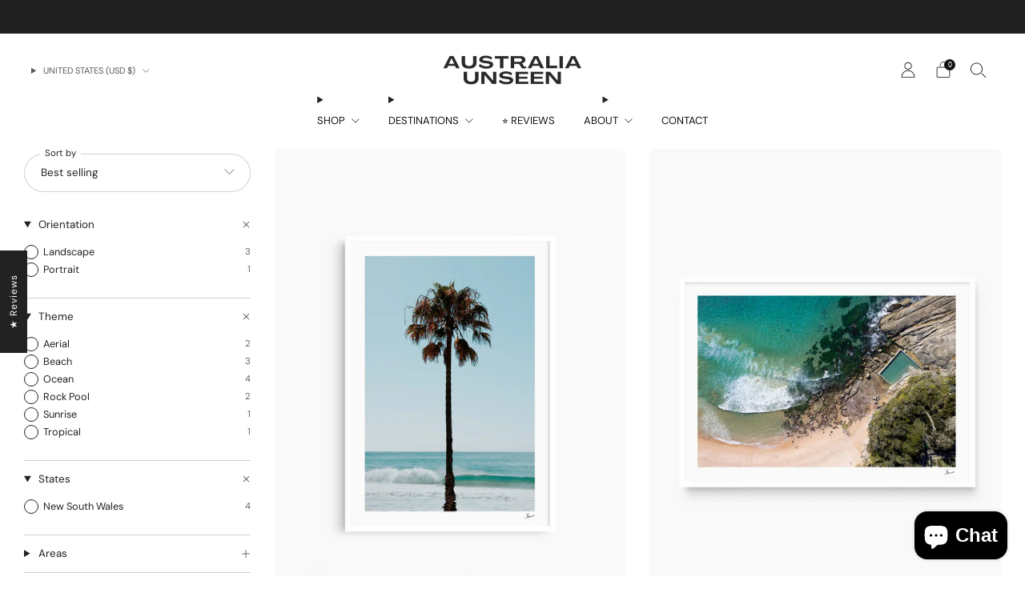

--- FILE ---
content_type: text/html; charset=utf-8
request_url: https://australiaunseen.com/en-us/collections/whale-beach
body_size: 72387
content:

<!doctype html>
<html class="no-js" lang="en">
  <head>
    <meta charset="utf-8">
    <meta http-equiv="X-UA-Compatible" content="IE=edge,chrome=1">
    <meta
      name="viewport"
      content="width=device-width, initial-scale=1.0, height=device-height, minimum-scale=1.0, maximum-scale=1.0"
    >
    <meta name="theme-color" content="#212121">

    <!-- Network optimisations -->
<link rel="preconnect" href="//cdn.shopify.com" crossorigin>
<link rel="preconnect" href="//fonts.shopifycdn.com" crossorigin>

<link rel="preload" as="style" href="//australiaunseen.com/cdn/shop/t/51/assets/theme-critical.css?v=50193836031920583531757657060"><link rel="preload" href="//australiaunseen.com/cdn/fonts/dm_sans/dmsans_n4.ec80bd4dd7e1a334c969c265873491ae56018d72.woff2" as="font" type="font/woff2" crossorigin>
<link rel="preload" href="//australiaunseen.com/cdn/fonts/dm_sans/dmsans_n7.97e21d81502002291ea1de8aefb79170c6946ce5.woff2" as="font" type="font/woff2" crossorigin>
<link rel="canonical" href="https://australiaunseen.com/en-us/collections/whale-beach">
      <link rel="shortcut icon" href="//australiaunseen.com/cdn/shop/files/Icon_2.png?crop=center&height=32&v=1760471902&width=32" type="image/png">
    

    <!-- Title and description ================================================== -->
    <title>Whale Beach Wall Art Prints by Australia Unseen</title><meta name="description" content="Explore Whale Beach, Sydney with our wall art prints. Unique beach and rock pool photography by Vincent Rommelaere, perfect for enhancing your home or office."><!-- /snippets/social-meta-tags.liquid -->




<meta property="og:site_name" content="Australia Unseen">
<meta property="og:url" content="https://australiaunseen.com/en-us/collections/whale-beach">
<meta property="og:title" content="Whale Beach Wall Art Prints by Australia Unseen">
<meta property="og:type" content="product.group">
<meta property="og:description" content="Explore Whale Beach, Sydney with our wall art prints. Unique beach and rock pool photography by Vincent Rommelaere, perfect for enhancing your home or office.">

<meta property="og:image" content="http://australiaunseen.com/cdn/shop/files/Shelly_Beach_01_small_bf0b3a60-5d69-4352-8ccf-4396487034d9_1200x1200.jpg?v=1705905795">
<meta property="og:image:secure_url" content="https://australiaunseen.com/cdn/shop/files/Shelly_Beach_01_small_bf0b3a60-5d69-4352-8ccf-4396487034d9_1200x1200.jpg?v=1705905795">


<meta name="twitter:card" content="summary_large_image">
<meta name="twitter:title" content="Whale Beach Wall Art Prints by Australia Unseen">
<meta name="twitter:description" content="Explore Whale Beach, Sydney with our wall art prints. Unique beach and rock pool photography by Vincent Rommelaere, perfect for enhancing your home or office.">
<!-- JS before CSSOM =================================================== -->
    <script type="text/javascript">
      theme = {};
      theme.t = {};
       	theme.t.add_to_cart = 'Add to cart';
         theme.t.sold_out = 'Contact us for a quote';
         theme.t.unavailable = 'Unavailable';
         theme.t.regular_price = 'Regular price';
         theme.t.sale_price = 'Sale price';
         theme.t.qty_notice_in_stock = 'In stock';
         theme.t.qty_notice_low_stock = 'Low stock';
         theme.t.qty_notice_sold_out = 'Out of stock';
         theme.t.qty_notice_number_in_stock_html = '<span>[qty]</span> in stock';
         theme.t.qty_notice_number_low_stock_html = 'Only <span>[qty]</span> in stock';
         theme.t.discount_currency = 'Save [discount]';
         theme.t.discount_percentage = 'Save [discount]%';
         theme.t.discount_text = 'On Sale';
         theme.t.unit_price_label = 'Unit price';
         theme.t.unit_price_separator = 'per';
         theme.t.from_price = 'from';
      	 theme.t.cart_item_singular = 'item';
      	 theme.t.cart_item_plural = 'items';
      	 theme.t.sku = 'SKU';
         theme.money_format = '${{amount}}';
         theme.money_with_currency_format = '${{amount}} USD';
         theme.money_product_price_format = '${{amount}}';
         theme.money_total_price_format = '${{amount}}';
      theme.map = {};
      theme.cart = {};
      theme.map_settings_url="//australiaunseen.com/cdn/shop/t/51/assets/map_settings.min.js?v=55973849163231613841757657046";
      theme.cart_type = 'modal';
      theme.cart_ajax = true;
      theme.routes = {
      	rootUrl: "/en-us",
      	rootUrlSlash: "/en-us/",
      	cartUrl: "/en-us/cart",
      	cartAddUrl: "/en-us/cart/add",
      	cartChangeUrl: "/en-us/cart/change"
      };
      theme.assets = {
      	plyr: "//australiaunseen.com/cdn/shop/t/51/assets/plyr.min.js?v=4209607025050129391757657051",
      	masonry: "//australiaunseen.com/cdn/shop/t/51/assets/masonry.min.js?v=52946867241060388171757657046",
      	
      	fecha: "//australiaunseen.com/cdn/shop/t/51/assets/fecha.min.js?v=77892649025288305351757657040"
      };
    </script>
    
    <style id="fontsupporttest">
      @font-face {
        font-family: 'font';
        src: url('https://');
      }
    </style>
    <script type="text/javascript">
      function supportsFontFace() {
        function blacklist() {
          var match = /(WebKit|windows phone.+trident)\/(\d+)/i.exec(navigator.userAgent);
          return match && parseInt(match[2], 10) < (match[1] == 'WebKit' ? 533 : 6);
        }
        function hasFontFaceSrc() {
          var style = document.getElementById('fontsupporttest');
          var sheet = style.sheet || style.styleSheet;
          var cssText = sheet
            ? sheet.cssRules && sheet.cssRules[0]
              ? sheet.cssRules[0].cssText
              : sheet.cssText || ''
            : '';
          return /src/i.test(cssText);
        }
        return !blacklist() && hasFontFaceSrc();
      }
      document.documentElement.classList.replace('no-js', 'js');
      if (window.matchMedia('(pointer: coarse)').matches) {
        document.documentElement.classList.add('touchevents');
      } else {
        document.documentElement.classList.add('no-touchevents');
      }
      if (supportsFontFace()) {
        document.documentElement.classList.add('fontface');
      }
    </script>
    <script src="//australiaunseen.com/cdn/shop/t/51/assets/jquery.min.js?v=115860211936397945481757657043" defer="defer"></script>
    <script src="//australiaunseen.com/cdn/shop/t/51/assets/vendor.min.js?v=15382173146500450971757657062" defer="defer"></script>

    <!-- CSS ================================================== -->
    





























<style data-shopify>
  :root {
  	--color--brand: #212121;
  	--color--brand-dark: #141414;
  	--color--brand-light: #2e2e2e;

  	--color--accent: #ffd900;
  	--color--accent-dark: #e6c300;

  	--color--link: #6e6e6e;
  	--color--link-dark: #000000;

  	--color--text: #212121;
  	--color--text-light: rgba(33, 33, 33, 0.7);
  	--color--text-lighter: rgba(33, 33, 33, 0.55);
  	--color--text-lightest: rgba(33, 33, 33, 0.2);
  	--color--text-bg: rgba(33, 33, 33, 0.1);
	--color--text-bg-light: rgba(33, 33, 33, 0.05);

  	--color--headings: #212121;
  	--color--alt-text: #8b8b8b;
  	--color--btn: #ffffff;

  	--color--product-bg: rgba(0,0,0,0);
  	--color--product-sale: #C00000;

  	--color--low-stock: #C00000;
  	--color--in-stock: #4A9F53;

  	--color--drawer-bg: #ffffff;

  	--color--bg: #ffffff;
  	--color--bg-alpha: rgba(255, 255, 255, 0.8);
  	--color--bg-light: #ffffff;
  	--color--bg-dark: #f2f2f2;

  	--color--drop-shadow: rgba(0, 0, 0, 0.08);

  	--color--label-brand: rgba(33, 33, 33, 0.8);
  	--color--label-sold_out: rgba(242, 242, 242, 0.8);
  	--color--label-discount: rgba(192, 0, 0, 0.8);
  	--color--label-new: rgba(229, 229, 229, 0.8);
  	--color--label-custom1: rgba(0, 0, 0, 0.8);
  	--color--label-custom2: rgba(229, 229, 229, 0.8);

  	--color--text-label-brand: #FFFFFF;
  	--color--text-label-sold_out: #000000;
  	--color--text-label-discount: #FFFFFF;
  	--color--text-label-new: #000000;
  	--color--text-label-custom_one: #FFFFFF;
  	--color--text-label-custom_two: #000000;

  	--font--size-base: 13.4;
  	--font--line-base: 30;

  	--font--size-h1: 24;
  	--font--size-h2: 19;
  	--font--size-h3: 16;
  	--font--size-h4: 14;
  	--font--size-h5: 12;
  	--font--size-h6: 12;

  	--font--size-grid: 12;
  	--font--size-nav: 13;
  	--font--size-mobile-nav: 13;
  	--font--size-mega-menu: 13;
  	--font--size-product-form-headings: 15;

  	--font--body: "DM Sans", sans-serif;
  	--font--body-style: normal;
    --font--body-weight: 400;

    --font--title: "DM Sans", sans-serif;
  	--font--title-weight: 700;
  	--font--title-style: normal;
  	--font--title-space: 0px;
  	--font--title-transform: uppercase;

  	--font--button: "DM Sans", sans-serif;
  	--font--button-weight: 400;
  	--font--button-style: normal;

  	--font--button-space: 1px;
  	--font--button-transform: none;
  	--font--button-size: 12;
  	--font--button-mobile-size: 12px;

  	--font--nav-spacing: 36px;

  	--radius-button: 30px;
  	--radius-form: 30px;
  	--radius-variant: 15px;
  	--radius-label: 15px;
  	--radius-popup: 12px;
  	--radius-container: 6px;
  	--radius-media: 6px;
  	--radius-header: 12px;
  	--radius-menus: 6px;
  	--radius-mobile-header: 6px;
  	--radius-drawers: 12px;

  	--floating-spacing: 6px;

  	--checkbox-check-invert: 1;

  	--pswp-zoom-icon: url(//australiaunseen.com/cdn/shop/t/51/assets/pswp-zoom-icon.svg?v=67469326774256890881757657055);
  	--pswp-zoom-icon-2x: url(//australiaunseen.com/cdn/shop/t/51/assets/pswp-zoom-icon-2x.svg?v=61739606496987631131757657055);
  	--pswp-zoom-out-icon: url(//australiaunseen.com/cdn/shop/t/51/assets/pswp-zoom-out-icon.svg?v=113437214394839984061757657056);
  	--pswp-zoom-out-icon-2x: url(//australiaunseen.com/cdn/shop/t/51/assets/pswp-zoom-out-icon-2x.svg?v=57085294041578667101757657056);
  }
</style>

    <style>@font-face {
  font-family: "DM Sans";
  font-weight: 400;
  font-style: normal;
  font-display: swap;
  src: url("//australiaunseen.com/cdn/fonts/dm_sans/dmsans_n4.ec80bd4dd7e1a334c969c265873491ae56018d72.woff2") format("woff2"),
       url("//australiaunseen.com/cdn/fonts/dm_sans/dmsans_n4.87bdd914d8a61247b911147ae68e754d695c58a6.woff") format("woff");
}

@font-face {
  font-family: "DM Sans";
  font-weight: 700;
  font-style: normal;
  font-display: swap;
  src: url("//australiaunseen.com/cdn/fonts/dm_sans/dmsans_n7.97e21d81502002291ea1de8aefb79170c6946ce5.woff2") format("woff2"),
       url("//australiaunseen.com/cdn/fonts/dm_sans/dmsans_n7.af5c214f5116410ca1d53a2090665620e78e2e1b.woff") format("woff");
}

@font-face {
  font-family: "DM Sans";
  font-weight: 700;
  font-style: normal;
  font-display: swap;
  src: url("//australiaunseen.com/cdn/fonts/dm_sans/dmsans_n7.97e21d81502002291ea1de8aefb79170c6946ce5.woff2") format("woff2"),
       url("//australiaunseen.com/cdn/fonts/dm_sans/dmsans_n7.af5c214f5116410ca1d53a2090665620e78e2e1b.woff") format("woff");
}

@font-face {
  font-family: "DM Sans";
  font-weight: 400;
  font-style: italic;
  font-display: swap;
  src: url("//australiaunseen.com/cdn/fonts/dm_sans/dmsans_i4.b8fe05e69ee95d5a53155c346957d8cbf5081c1a.woff2") format("woff2"),
       url("//australiaunseen.com/cdn/fonts/dm_sans/dmsans_i4.403fe28ee2ea63e142575c0aa47684d65f8c23a0.woff") format("woff");
}

@font-face {
  font-family: "DM Sans";
  font-weight: 700;
  font-style: italic;
  font-display: swap;
  src: url("//australiaunseen.com/cdn/fonts/dm_sans/dmsans_i7.52b57f7d7342eb7255084623d98ab83fd96e7f9b.woff2") format("woff2"),
       url("//australiaunseen.com/cdn/fonts/dm_sans/dmsans_i7.d5e14ef18a1d4a8ce78a4187580b4eb1759c2eda.woff") format("woff");
}

</style>

<link rel="stylesheet" href="//australiaunseen.com/cdn/shop/t/51/assets/theme-critical.css?v=50193836031920583531757657060">

<link rel="preload" href="//australiaunseen.com/cdn/shop/t/51/assets/theme.css?v=128875894307479974351757657060" as="style" onload="this.onload=null;this.rel='stylesheet'">
<noscript><link rel="stylesheet" href="//australiaunseen.com/cdn/shop/t/51/assets/theme.css?v=128875894307479974351757657060"></noscript>
<script>
	/*! loadCSS rel=preload polyfill. [c]2017 Filament Group, Inc. MIT License */
	(function(w){"use strict";if(!w.loadCSS){w.loadCSS=function(){}}var rp=loadCSS.relpreload={};rp.support=(function(){var ret;try{ret=w.document.createElement("link").relList.supports("preload")}catch(e){ret=false}return function(){return ret}})();rp.bindMediaToggle=function(link){var finalMedia=link.media||"all";function enableStylesheet(){if(link.addEventListener){link.removeEventListener("load",enableStylesheet)}else if(link.attachEvent){link.detachEvent("onload",enableStylesheet)}link.setAttribute("onload",null);link.media=finalMedia}if(link.addEventListener){link.addEventListener("load",enableStylesheet)}else if(link.attachEvent){link.attachEvent("onload",enableStylesheet)}setTimeout(function(){link.rel="stylesheet";link.media="only x"});setTimeout(enableStylesheet,3000)};rp.poly=function(){if(rp.support()){return}var links=w.document.getElementsByTagName("link");for(var i=0;i<links.length;i+=1){var link=links[i];if(link.rel==="preload"&&link.getAttribute("as")==="style"&&!link.getAttribute("data-loadcss")){link.setAttribute("data-loadcss",true);rp.bindMediaToggle(link)}}};if(!rp.support()){rp.poly();var run=w.setInterval(rp.poly,500);if(w.addEventListener){w.addEventListener("load",function(){rp.poly();w.clearInterval(run)})}else if(w.attachEvent){w.attachEvent("onload",function(){rp.poly();w.clearInterval(run)})}}if(typeof exports!=="undefined"){exports.loadCSS=loadCSS}else{w.loadCSS=loadCSS}}(typeof global!=="undefined"?global:this));
</script>

    <!-- JS after CSSOM=================================================== -->
    
    <script type="module">
      import { produce } from "//australiaunseen.com/cdn/shop/t/51/assets/immer.lib.js?v=92186276450340095451757657042";
      import { createStore } from "//australiaunseen.com/cdn/shop/t/51/assets/zustand-vanilla.lib.js?v=93085296086090749921757657062";
      import Cookies from "//australiaunseen.com/cdn/shop/t/51/assets/js-cookie.lib.js?v=114704338990696736151757657043";

      window.theme.lib = {
        Cookies,
      };

      window.theme.cart = {
        functions: {
          produce: produce,
          createStore: createStore,
        },
      };
    </script>
    <script src="//australiaunseen.com/cdn/shop/t/51/assets/cart-store.js?v=169171967427512002621757657038" type="module"></script>
    <script src="//australiaunseen.com/cdn/shop/t/51/assets/quantity-input.js?v=167758851358000206601757657057" type="module"></script>
    <script src="//australiaunseen.com/cdn/shop/t/51/assets/product-form.js?v=166760770228120350161757657052" type="module"></script>
    <script src="//australiaunseen.com/cdn/shop/t/51/assets/cart-link.js?v=32912502300797275901757657037" type="module"></script>
    <script src="//australiaunseen.com/cdn/shop/t/51/assets/cart-components.js?v=170052251167457367751757657036" type="module"></script>
<script src="//australiaunseen.com/cdn/shop/t/51/assets/cart-free-shipping-bar.js?v=133978105289204310221757657036" type="module"></script><script src="//australiaunseen.com/cdn/shop/t/51/assets/product-cards.js?v=131835838701298228361757657052" type="module"></script>

    <script src="//australiaunseen.com/cdn/shop/t/51/assets/theme.min.js?v=98106940372208493591757657061" defer="defer"></script>
    <script src="//australiaunseen.com/cdn/shop/t/51/assets/custom.js?v=32336603875395707211757657038" defer="defer"></script><script src="//australiaunseen.com/cdn/shop/t/51/assets/swatch-colors.js?v=109959587623575824461757657079" defer="defer"></script><script src="//australiaunseen.com/cdn/shop/t/51/assets/details-disclosure.js?v=96430930583685380661757657039" defer="defer"></script>
    <script src="//australiaunseen.com/cdn/shop/t/51/assets/header-details-disclosure.js?v=176612929968137023761757657041" defer="defer"></script>
    <script src="//australiaunseen.com/cdn/shop/t/51/assets/nested-menu.js?v=98653082698297721091757657047" defer="defer"></script>
    <script src="//australiaunseen.com/cdn/shop/t/51/assets/product-interactive-options.js?v=152201463464793350461757657053" type="module"></script>

    

    
    

    <!-- Header hook for plugins ================================================== -->
    <script>window.performance && window.performance.mark && window.performance.mark('shopify.content_for_header.start');</script><meta name="google-site-verification" content="Lp36LSrdjvWUnWUTSLowj-rxJiR3q9euS5vsKBvqUT8">
<meta id="shopify-digital-wallet" name="shopify-digital-wallet" content="/2522382383/digital_wallets/dialog">
<meta name="shopify-checkout-api-token" content="97f54d6e35ba1c9620bbd5bf353816a6">
<meta id="in-context-paypal-metadata" data-shop-id="2522382383" data-venmo-supported="false" data-environment="production" data-locale="en_US" data-paypal-v4="true" data-currency="USD">
<link rel="alternate" type="application/atom+xml" title="Feed" href="/en-us/collections/whale-beach.atom" />
<link rel="alternate" hreflang="x-default" href="https://australiaunseen.com/collections/whale-beach">
<link rel="alternate" hreflang="en-GB" href="https://australiaunseen.com/en-gb/collections/whale-beach">
<link rel="alternate" hreflang="en-NZ" href="https://australiaunseen.com/en-nz/collections/whale-beach">
<link rel="alternate" hreflang="en-US" href="https://australiaunseen.com/en-us/collections/whale-beach">
<link rel="alternate" type="application/json+oembed" href="https://australiaunseen.com/en-us/collections/whale-beach.oembed">
<script async="async" src="/checkouts/internal/preloads.js?locale=en-US"></script>
<link rel="preconnect" href="https://shop.app" crossorigin="anonymous">
<script async="async" src="https://shop.app/checkouts/internal/preloads.js?locale=en-US&shop_id=2522382383" crossorigin="anonymous"></script>
<script id="apple-pay-shop-capabilities" type="application/json">{"shopId":2522382383,"countryCode":"AU","currencyCode":"USD","merchantCapabilities":["supports3DS"],"merchantId":"gid:\/\/shopify\/Shop\/2522382383","merchantName":"Australia Unseen","requiredBillingContactFields":["postalAddress","email","phone"],"requiredShippingContactFields":["postalAddress","email","phone"],"shippingType":"shipping","supportedNetworks":["visa","masterCard","amex","jcb"],"total":{"type":"pending","label":"Australia Unseen","amount":"1.00"},"shopifyPaymentsEnabled":true,"supportsSubscriptions":true}</script>
<script id="shopify-features" type="application/json">{"accessToken":"97f54d6e35ba1c9620bbd5bf353816a6","betas":["rich-media-storefront-analytics"],"domain":"australiaunseen.com","predictiveSearch":true,"shopId":2522382383,"locale":"en"}</script>
<script>var Shopify = Shopify || {};
Shopify.shop = "rommelaere.myshopify.com";
Shopify.locale = "en";
Shopify.currency = {"active":"USD","rate":"0.67408638"};
Shopify.country = "US";
Shopify.theme = {"name":"Creative Oct","id":179297059131,"schema_name":"Creative","schema_version":"9.0.0","theme_store_id":1829,"role":"main"};
Shopify.theme.handle = "null";
Shopify.theme.style = {"id":null,"handle":null};
Shopify.cdnHost = "australiaunseen.com/cdn";
Shopify.routes = Shopify.routes || {};
Shopify.routes.root = "/en-us/";</script>
<script type="module">!function(o){(o.Shopify=o.Shopify||{}).modules=!0}(window);</script>
<script>!function(o){function n(){var o=[];function n(){o.push(Array.prototype.slice.apply(arguments))}return n.q=o,n}var t=o.Shopify=o.Shopify||{};t.loadFeatures=n(),t.autoloadFeatures=n()}(window);</script>
<script>
  window.ShopifyPay = window.ShopifyPay || {};
  window.ShopifyPay.apiHost = "shop.app\/pay";
  window.ShopifyPay.redirectState = null;
</script>
<script id="shop-js-analytics" type="application/json">{"pageType":"collection"}</script>
<script defer="defer" async type="module" src="//australiaunseen.com/cdn/shopifycloud/shop-js/modules/v2/client.init-shop-cart-sync_DtuiiIyl.en.esm.js"></script>
<script defer="defer" async type="module" src="//australiaunseen.com/cdn/shopifycloud/shop-js/modules/v2/chunk.common_CUHEfi5Q.esm.js"></script>
<script type="module">
  await import("//australiaunseen.com/cdn/shopifycloud/shop-js/modules/v2/client.init-shop-cart-sync_DtuiiIyl.en.esm.js");
await import("//australiaunseen.com/cdn/shopifycloud/shop-js/modules/v2/chunk.common_CUHEfi5Q.esm.js");

  window.Shopify.SignInWithShop?.initShopCartSync?.({"fedCMEnabled":true,"windoidEnabled":true});

</script>
<script>
  window.Shopify = window.Shopify || {};
  if (!window.Shopify.featureAssets) window.Shopify.featureAssets = {};
  window.Shopify.featureAssets['shop-js'] = {"shop-cart-sync":["modules/v2/client.shop-cart-sync_DFoTY42P.en.esm.js","modules/v2/chunk.common_CUHEfi5Q.esm.js"],"init-fed-cm":["modules/v2/client.init-fed-cm_D2UNy1i2.en.esm.js","modules/v2/chunk.common_CUHEfi5Q.esm.js"],"init-shop-email-lookup-coordinator":["modules/v2/client.init-shop-email-lookup-coordinator_BQEe2rDt.en.esm.js","modules/v2/chunk.common_CUHEfi5Q.esm.js"],"shop-cash-offers":["modules/v2/client.shop-cash-offers_3CTtReFF.en.esm.js","modules/v2/chunk.common_CUHEfi5Q.esm.js","modules/v2/chunk.modal_BewljZkx.esm.js"],"shop-button":["modules/v2/client.shop-button_C6oxCjDL.en.esm.js","modules/v2/chunk.common_CUHEfi5Q.esm.js"],"init-windoid":["modules/v2/client.init-windoid_5pix8xhK.en.esm.js","modules/v2/chunk.common_CUHEfi5Q.esm.js"],"avatar":["modules/v2/client.avatar_BTnouDA3.en.esm.js"],"init-shop-cart-sync":["modules/v2/client.init-shop-cart-sync_DtuiiIyl.en.esm.js","modules/v2/chunk.common_CUHEfi5Q.esm.js"],"shop-toast-manager":["modules/v2/client.shop-toast-manager_BYv_8cH1.en.esm.js","modules/v2/chunk.common_CUHEfi5Q.esm.js"],"pay-button":["modules/v2/client.pay-button_FnF9EIkY.en.esm.js","modules/v2/chunk.common_CUHEfi5Q.esm.js"],"shop-login-button":["modules/v2/client.shop-login-button_CH1KUpOf.en.esm.js","modules/v2/chunk.common_CUHEfi5Q.esm.js","modules/v2/chunk.modal_BewljZkx.esm.js"],"init-customer-accounts-sign-up":["modules/v2/client.init-customer-accounts-sign-up_aj7QGgYS.en.esm.js","modules/v2/client.shop-login-button_CH1KUpOf.en.esm.js","modules/v2/chunk.common_CUHEfi5Q.esm.js","modules/v2/chunk.modal_BewljZkx.esm.js"],"init-shop-for-new-customer-accounts":["modules/v2/client.init-shop-for-new-customer-accounts_NbnYRf_7.en.esm.js","modules/v2/client.shop-login-button_CH1KUpOf.en.esm.js","modules/v2/chunk.common_CUHEfi5Q.esm.js","modules/v2/chunk.modal_BewljZkx.esm.js"],"init-customer-accounts":["modules/v2/client.init-customer-accounts_ppedhqCH.en.esm.js","modules/v2/client.shop-login-button_CH1KUpOf.en.esm.js","modules/v2/chunk.common_CUHEfi5Q.esm.js","modules/v2/chunk.modal_BewljZkx.esm.js"],"shop-follow-button":["modules/v2/client.shop-follow-button_CMIBBa6u.en.esm.js","modules/v2/chunk.common_CUHEfi5Q.esm.js","modules/v2/chunk.modal_BewljZkx.esm.js"],"lead-capture":["modules/v2/client.lead-capture_But0hIyf.en.esm.js","modules/v2/chunk.common_CUHEfi5Q.esm.js","modules/v2/chunk.modal_BewljZkx.esm.js"],"checkout-modal":["modules/v2/client.checkout-modal_BBxc70dQ.en.esm.js","modules/v2/chunk.common_CUHEfi5Q.esm.js","modules/v2/chunk.modal_BewljZkx.esm.js"],"shop-login":["modules/v2/client.shop-login_hM3Q17Kl.en.esm.js","modules/v2/chunk.common_CUHEfi5Q.esm.js","modules/v2/chunk.modal_BewljZkx.esm.js"],"payment-terms":["modules/v2/client.payment-terms_CAtGlQYS.en.esm.js","modules/v2/chunk.common_CUHEfi5Q.esm.js","modules/v2/chunk.modal_BewljZkx.esm.js"]};
</script>
<script>(function() {
  var isLoaded = false;
  function asyncLoad() {
    if (isLoaded) return;
    isLoaded = true;
    var urls = ["\/\/cdn.shopify.com\/proxy\/93f131ecdc57ac2678276c16ebfb2091e6156c93bac64ad02059d0cd9bb71c87\/static.cdn.printful.com\/static\/js\/external\/shopify-product-customizer.js?v=0.28\u0026shop=rommelaere.myshopify.com\u0026sp-cache-control=cHVibGljLCBtYXgtYWdlPTkwMA","https:\/\/cdn.nfcube.com\/instafeed-e2c1481fc8c1efabb2cc992f1d53c001.js?shop=rommelaere.myshopify.com"];
    for (var i = 0; i < urls.length; i++) {
      var s = document.createElement('script');
      s.type = 'text/javascript';
      s.async = true;
      s.src = urls[i];
      var x = document.getElementsByTagName('script')[0];
      x.parentNode.insertBefore(s, x);
    }
  };
  if(window.attachEvent) {
    window.attachEvent('onload', asyncLoad);
  } else {
    window.addEventListener('load', asyncLoad, false);
  }
})();</script>
<script id="__st">var __st={"a":2522382383,"offset":39600,"reqid":"a5306390-6f02-4c15-9f3a-fb6124910f98-1766248697","pageurl":"australiaunseen.com\/en-us\/collections\/whale-beach","u":"29c7a3bbfaf0","p":"collection","rtyp":"collection","rid":262485475390};</script>
<script>window.ShopifyPaypalV4VisibilityTracking = true;</script>
<script id="captcha-bootstrap">!function(){'use strict';const t='contact',e='account',n='new_comment',o=[[t,t],['blogs',n],['comments',n],[t,'customer']],c=[[e,'customer_login'],[e,'guest_login'],[e,'recover_customer_password'],[e,'create_customer']],r=t=>t.map((([t,e])=>`form[action*='/${t}']:not([data-nocaptcha='true']) input[name='form_type'][value='${e}']`)).join(','),a=t=>()=>t?[...document.querySelectorAll(t)].map((t=>t.form)):[];function s(){const t=[...o],e=r(t);return a(e)}const i='password',u='form_key',d=['recaptcha-v3-token','g-recaptcha-response','h-captcha-response',i],f=()=>{try{return window.sessionStorage}catch{return}},m='__shopify_v',_=t=>t.elements[u];function p(t,e,n=!1){try{const o=window.sessionStorage,c=JSON.parse(o.getItem(e)),{data:r}=function(t){const{data:e,action:n}=t;return t[m]||n?{data:e,action:n}:{data:t,action:n}}(c);for(const[e,n]of Object.entries(r))t.elements[e]&&(t.elements[e].value=n);n&&o.removeItem(e)}catch(o){console.error('form repopulation failed',{error:o})}}const l='form_type',E='cptcha';function T(t){t.dataset[E]=!0}const w=window,h=w.document,L='Shopify',v='ce_forms',y='captcha';let A=!1;((t,e)=>{const n=(g='f06e6c50-85a8-45c8-87d0-21a2b65856fe',I='https://cdn.shopify.com/shopifycloud/storefront-forms-hcaptcha/ce_storefront_forms_captcha_hcaptcha.v1.5.2.iife.js',D={infoText:'Protected by hCaptcha',privacyText:'Privacy',termsText:'Terms'},(t,e,n)=>{const o=w[L][v],c=o.bindForm;if(c)return c(t,g,e,D).then(n);var r;o.q.push([[t,g,e,D],n]),r=I,A||(h.body.append(Object.assign(h.createElement('script'),{id:'captcha-provider',async:!0,src:r})),A=!0)});var g,I,D;w[L]=w[L]||{},w[L][v]=w[L][v]||{},w[L][v].q=[],w[L][y]=w[L][y]||{},w[L][y].protect=function(t,e){n(t,void 0,e),T(t)},Object.freeze(w[L][y]),function(t,e,n,w,h,L){const[v,y,A,g]=function(t,e,n){const i=e?o:[],u=t?c:[],d=[...i,...u],f=r(d),m=r(i),_=r(d.filter((([t,e])=>n.includes(e))));return[a(f),a(m),a(_),s()]}(w,h,L),I=t=>{const e=t.target;return e instanceof HTMLFormElement?e:e&&e.form},D=t=>v().includes(t);t.addEventListener('submit',(t=>{const e=I(t);if(!e)return;const n=D(e)&&!e.dataset.hcaptchaBound&&!e.dataset.recaptchaBound,o=_(e),c=g().includes(e)&&(!o||!o.value);(n||c)&&t.preventDefault(),c&&!n&&(function(t){try{if(!f())return;!function(t){const e=f();if(!e)return;const n=_(t);if(!n)return;const o=n.value;o&&e.removeItem(o)}(t);const e=Array.from(Array(32),(()=>Math.random().toString(36)[2])).join('');!function(t,e){_(t)||t.append(Object.assign(document.createElement('input'),{type:'hidden',name:u})),t.elements[u].value=e}(t,e),function(t,e){const n=f();if(!n)return;const o=[...t.querySelectorAll(`input[type='${i}']`)].map((({name:t})=>t)),c=[...d,...o],r={};for(const[a,s]of new FormData(t).entries())c.includes(a)||(r[a]=s);n.setItem(e,JSON.stringify({[m]:1,action:t.action,data:r}))}(t,e)}catch(e){console.error('failed to persist form',e)}}(e),e.submit())}));const S=(t,e)=>{t&&!t.dataset[E]&&(n(t,e.some((e=>e===t))),T(t))};for(const o of['focusin','change'])t.addEventListener(o,(t=>{const e=I(t);D(e)&&S(e,y())}));const B=e.get('form_key'),M=e.get(l),P=B&&M;t.addEventListener('DOMContentLoaded',(()=>{const t=y();if(P)for(const e of t)e.elements[l].value===M&&p(e,B);[...new Set([...A(),...v().filter((t=>'true'===t.dataset.shopifyCaptcha))])].forEach((e=>S(e,t)))}))}(h,new URLSearchParams(w.location.search),n,t,e,['guest_login'])})(!0,!0)}();</script>
<script integrity="sha256-4kQ18oKyAcykRKYeNunJcIwy7WH5gtpwJnB7kiuLZ1E=" data-source-attribution="shopify.loadfeatures" defer="defer" src="//australiaunseen.com/cdn/shopifycloud/storefront/assets/storefront/load_feature-a0a9edcb.js" crossorigin="anonymous"></script>
<script crossorigin="anonymous" defer="defer" src="//australiaunseen.com/cdn/shopifycloud/storefront/assets/shopify_pay/storefront-65b4c6d7.js?v=20250812"></script>
<script data-source-attribution="shopify.dynamic_checkout.dynamic.init">var Shopify=Shopify||{};Shopify.PaymentButton=Shopify.PaymentButton||{isStorefrontPortableWallets:!0,init:function(){window.Shopify.PaymentButton.init=function(){};var t=document.createElement("script");t.src="https://australiaunseen.com/cdn/shopifycloud/portable-wallets/latest/portable-wallets.en.js",t.type="module",document.head.appendChild(t)}};
</script>
<script data-source-attribution="shopify.dynamic_checkout.buyer_consent">
  function portableWalletsHideBuyerConsent(e){var t=document.getElementById("shopify-buyer-consent"),n=document.getElementById("shopify-subscription-policy-button");t&&n&&(t.classList.add("hidden"),t.setAttribute("aria-hidden","true"),n.removeEventListener("click",e))}function portableWalletsShowBuyerConsent(e){var t=document.getElementById("shopify-buyer-consent"),n=document.getElementById("shopify-subscription-policy-button");t&&n&&(t.classList.remove("hidden"),t.removeAttribute("aria-hidden"),n.addEventListener("click",e))}window.Shopify?.PaymentButton&&(window.Shopify.PaymentButton.hideBuyerConsent=portableWalletsHideBuyerConsent,window.Shopify.PaymentButton.showBuyerConsent=portableWalletsShowBuyerConsent);
</script>
<script data-source-attribution="shopify.dynamic_checkout.cart.bootstrap">document.addEventListener("DOMContentLoaded",(function(){function t(){return document.querySelector("shopify-accelerated-checkout-cart, shopify-accelerated-checkout")}if(t())Shopify.PaymentButton.init();else{new MutationObserver((function(e,n){t()&&(Shopify.PaymentButton.init(),n.disconnect())})).observe(document.body,{childList:!0,subtree:!0})}}));
</script>
<script id='scb4127' type='text/javascript' async='' src='https://australiaunseen.com/cdn/shopifycloud/privacy-banner/storefront-banner.js'></script><link id="shopify-accelerated-checkout-styles" rel="stylesheet" media="screen" href="https://australiaunseen.com/cdn/shopifycloud/portable-wallets/latest/accelerated-checkout-backwards-compat.css" crossorigin="anonymous">
<style id="shopify-accelerated-checkout-cart">
        #shopify-buyer-consent {
  margin-top: 1em;
  display: inline-block;
  width: 100%;
}

#shopify-buyer-consent.hidden {
  display: none;
}

#shopify-subscription-policy-button {
  background: none;
  border: none;
  padding: 0;
  text-decoration: underline;
  font-size: inherit;
  cursor: pointer;
}

#shopify-subscription-policy-button::before {
  box-shadow: none;
}

      </style>

<script>window.performance && window.performance.mark && window.performance.mark('shopify.content_for_header.end');</script>
  <!-- BEGIN app block: shopify://apps/judge-me-reviews/blocks/judgeme_core/61ccd3b1-a9f2-4160-9fe9-4fec8413e5d8 --><!-- Start of Judge.me Core -->




<link rel="dns-prefetch" href="https://cdnwidget.judge.me">
<link rel="dns-prefetch" href="https://cdn.judge.me">
<link rel="dns-prefetch" href="https://cdn1.judge.me">
<link rel="dns-prefetch" href="https://api.judge.me">

<script data-cfasync='false' class='jdgm-settings-script'>window.jdgmSettings={"pagination":5,"disable_web_reviews":false,"badge_no_review_text":"No reviews","badge_n_reviews_text":"{{ n }} review/reviews","badge_star_color":"#FFD500","hide_badge_preview_if_no_reviews":true,"badge_hide_text":false,"enforce_center_preview_badge":false,"widget_title":"Customer Reviews","widget_open_form_text":"Write a review","widget_close_form_text":"Cancel review","widget_refresh_page_text":"Refresh page","widget_summary_text":"Based on {{ number_of_reviews }} review/reviews","widget_no_review_text":"Be the first to write a review","widget_name_field_text":"Display name","widget_verified_name_field_text":"Verified Name (public)","widget_name_placeholder_text":"Display name","widget_required_field_error_text":"This field is required.","widget_email_field_text":"Email address","widget_verified_email_field_text":"Verified Email (private, can not be edited)","widget_email_placeholder_text":"Your email address","widget_email_field_error_text":"Please enter a valid email address.","widget_rating_field_text":"Rating","widget_review_title_field_text":"Review Title","widget_review_title_placeholder_text":"Give your review a title","widget_review_body_field_text":"Review content","widget_review_body_placeholder_text":"Start writing here...","widget_pictures_field_text":"Picture/Video (optional)","widget_submit_review_text":"Submit Review","widget_submit_verified_review_text":"Submit Verified Review","widget_submit_success_msg_with_auto_publish":"Thank you! Please refresh the page in a few moments to see your review. You can remove or edit your review by logging into \u003ca href='https://judge.me/login' target='_blank' rel='nofollow noopener'\u003eJudge.me\u003c/a\u003e","widget_submit_success_msg_no_auto_publish":"Thank you! Your review will be published as soon as it is approved by the shop admin. You can remove or edit your review by logging into \u003ca href='https://judge.me/login' target='_blank' rel='nofollow noopener'\u003eJudge.me\u003c/a\u003e","widget_show_default_reviews_out_of_total_text":"Showing {{ n_reviews_shown }} out of {{ n_reviews }} reviews.","widget_show_all_link_text":"Show all","widget_show_less_link_text":"Show less","widget_author_said_text":"{{ reviewer_name }} said:","widget_days_text":"{{ n }} days ago","widget_weeks_text":"{{ n }} week/weeks ago","widget_months_text":"{{ n }} month/months ago","widget_years_text":"{{ n }} year/years ago","widget_yesterday_text":"Yesterday","widget_today_text":"Today","widget_replied_text":"\u003e\u003e {{ shop_name }} replied:","widget_read_more_text":"Read more","widget_rating_filter_color":"#000000","widget_rating_filter_see_all_text":"See all reviews","widget_sorting_most_recent_text":"Most Recent","widget_sorting_highest_rating_text":"Highest Rating","widget_sorting_lowest_rating_text":"Lowest Rating","widget_sorting_with_pictures_text":"Only Pictures","widget_sorting_most_helpful_text":"Most Helpful","widget_open_question_form_text":"Ask a question","widget_reviews_subtab_text":"Reviews","widget_questions_subtab_text":"Questions","widget_question_label_text":"Question","widget_answer_label_text":"Answer","widget_question_placeholder_text":"Write your question here","widget_submit_question_text":"Submit Question","widget_question_submit_success_text":"Thank you for your question! We will notify you once it gets answered.","widget_star_color":"#FFD500","verified_badge_text":"Verified","verified_badge_bg_color":"#000000","verified_badge_text_color":"#fff","verified_badge_placement":"left-of-reviewer-name","widget_hide_border":true,"widget_social_share":false,"widget_location_format":"full_country_name","all_reviews_include_out_of_store_products":true,"all_reviews_out_of_store_text":"(out of store)","all_reviews_product_name_prefix_text":"about","enable_review_pictures":true,"widget_theme":"leex","review_date_format":"dd/mm/yy","widget_product_reviews_subtab_text":"Product Reviews","widget_shop_reviews_subtab_text":"Shop Reviews","widget_write_a_store_review_text":"Write a Store Review","widget_other_languages_heading":"Reviews in Other Languages","widget_translate_review_text":"Translate review to {{ language }}","widget_translating_review_text":"Translating...","widget_show_original_translation_text":"Show original ({{ language }})","widget_translate_review_failed_text":"Review couldn't be translated.","widget_translate_review_retry_text":"Retry","widget_translate_review_try_again_later_text":"Try again later","widget_sorting_pictures_first_text":"Pictures First","floating_tab_button_name":"★ Reviews","floating_tab_title":"Let customers speak for us","floating_tab_url":"","floating_tab_url_enabled":false,"all_reviews_text_badge_text":"Customers rate us {{ shop.metafields.judgeme.all_reviews_rating | round: 1 }}/5 based on {{ shop.metafields.judgeme.all_reviews_count }} reviews.","all_reviews_text_badge_text_branded_style":"{{ shop.metafields.judgeme.all_reviews_rating | round: 1 }} out of 5 stars based on {{ shop.metafields.judgeme.all_reviews_count }} reviews","all_reviews_text_badge_url":"","all_reviews_text_style":"branded","all_reviews_text_color_style":"custom","all_reviews_text_color":"#000000","featured_carousel_title":"Over 12,000 customers and more than 250 five-star reviews","featured_carousel_count_text":"{{ n }} reviews","featured_carousel_add_link_to_all_reviews_page":true,"featured_carousel_url":"","featured_carousel_autoslide_interval":4,"featured_carousel_arrows_on_the_sides":true,"featured_carousel_height":300,"featured_carousel_width":100,"featured_carousel_image_size":300,"featured_carousel_arrow_color":"#000000","verified_count_badge_style":"branded","verified_count_badge_url":"","widget_histogram_use_custom_color":true,"widget_pagination_use_custom_color":true,"widget_star_use_custom_color":true,"widget_verified_badge_use_custom_color":true,"picture_reminder_submit_button":"Upload Pictures","enable_review_videos":true,"mute_video_by_default":true,"widget_sorting_videos_first_text":"Videos First","widget_review_pending_text":"Pending","featured_carousel_items_for_large_screen":4,"remove_microdata_snippet":true,"preview_badge_no_question_text":"No questions","preview_badge_n_question_text":"{{ number_of_questions }} question/questions","remove_judgeme_branding":true,"widget_search_bar_placeholder":"Search reviews","widget_sorting_verified_only_text":"Verified only","featured_carousel_theme":"gallery","featured_carousel_show_product":true,"featured_carousel_full_star_background":"#FFE600","featured_carousel_verified_badge_color":"#FFE600","featured_carousel_more_reviews_button_text":"Read more reviews","featured_carousel_view_product_button_text":"View product","all_reviews_page_load_more_text":"Load More Reviews","widget_advanced_speed_features":5,"widget_public_name_text":"displayed publicly like","default_reviewer_name_has_non_latin":true,"widget_reviewer_anonymous":"Anonymous","medals_widget_title":"Judge.me Review Medals","widget_invalid_yt_video_url_error_text":"Not a YouTube video URL","widget_max_length_field_error_text":"Please enter no more than {0} characters.","widget_verified_by_shop_text":"Verified by Shop","widget_show_photo_gallery":true,"widget_load_with_code_splitting":true,"widget_ugc_title":"Made by us, Shared by you","widget_ugc_subtitle":"Tag us to see your picture featured in our page","widget_ugc_primary_button_text":"Buy Now","widget_ugc_secondary_button_text":"Load More","widget_ugc_reviews_button_text":"View Reviews","widget_primary_color":"#000000","widget_secondary_color":"#339999","widget_summary_average_rating_text":"{{ average_rating }} out of 5","widget_media_grid_title":"Customer photos \u0026 videos","widget_media_grid_see_more_text":"See more","widget_round_style":true,"widget_verified_by_judgeme_text":"Verified by Judge.me","widget_verified_by_judgeme_text_in_store_medals":"Verified by Judge.me and Shop App.","widget_media_field_exceed_quantity_message":"Sorry, we can only accept {{ max_media }} for one review.","widget_media_field_exceed_limit_message":"{{ file_name }} is too large, please select a {{ media_type }} less than {{ size_limit }}MB.","widget_review_submitted_text":"Review Submitted!","widget_question_submitted_text":"Question Submitted!","widget_close_form_text_question":"Cancel","widget_write_your_answer_here_text":"Write your answer here","widget_enabled_branded_link":true,"widget_show_collected_by_judgeme":true,"widget_collected_by_judgeme_text":"collected by Judge.me","widget_load_more_text":"Load More","widget_load_more_color":"#000000","widget_full_review_text":"Full Review","widget_read_more_reviews_text":"Read More Reviews","widget_read_questions_text":"Read Questions","widget_questions_and_answers_text":"Questions \u0026 Answers","widget_verified_by_text":"Verified by","widget_verified_text":"Verified","widget_number_of_reviews_text":"{{ number_of_reviews }} reviews","widget_back_button_text":"Back","widget_next_button_text":"Next","widget_custom_forms_filter_button":"Filters","how_reviews_are_collected":"How reviews are collected?","widget_gdpr_statement":"How we use your data: We'll only contact you about the review you left, and only if necessary. By submitting your review, you agree to Judge.me's \u003ca href='https://judge.me/terms' target='_blank' rel='nofollow noopener'\u003eterms\u003c/a\u003e, \u003ca href='https://judge.me/privacy' target='_blank' rel='nofollow noopener'\u003eprivacy\u003c/a\u003e and \u003ca href='https://judge.me/content-policy' target='_blank' rel='nofollow noopener'\u003econtent\u003c/a\u003e policies.","popup_widget_review_selection":"automatically","popup_widget_show_on_home_page":false,"popup_widget_show_on_cart_page":false,"review_snippet_widget_round_border_style":true,"review_snippet_widget_card_color":"#FFFFFF","review_snippet_widget_slider_arrows_background_color":"#FFFFFF","review_snippet_widget_slider_arrows_color":"#000000","review_snippet_widget_star_color":"#FFDB00","all_reviews_product_variant_label_text":"Variant: ","widget_show_verified_branding":false,"redirect_reviewers_invited_via_email":"review_widget","review_form_corner_style":"round","review_content_screen_title_text":"How would you rate this product?","review_content_introduction_text":"We would love it if you would share a bit about your experience.","one_star_review_guidance_text":"Poor","five_star_review_guidance_text":"Great","customer_information_screen_title_text":"About you","customer_information_introduction_text":"Please tell us more about you.","custom_questions_screen_title_text":"Your experience in more detail","custom_questions_introduction_text":"Here are a few questions to help us understand more about your experience.","review_submitted_screen_title_text":"Thanks for your review!","review_submitted_screen_thank_you_text":"We are processing it and it will appear on the store soon.","review_submitted_screen_email_verification_text":"Please confirm your email by clicking the link we just sent you. This helps us keep reviews authentic.","review_submitted_request_store_review_text":"Would you like to share your experience of shopping with us?","review_submitted_review_other_products_text":"Would you like to review these products?","reviewer_media_screen_title_picture_text":"Share a picture","reviewer_media_introduction_picture_text":"Upload a photo to support your review.","reviewer_media_screen_title_video_text":"Share a video","reviewer_media_introduction_video_text":"Upload a video to support your review.","reviewer_media_screen_title_picture_or_video_text":"Share a picture or video","reviewer_media_introduction_picture_or_video_text":"Upload a photo or video to support your review.","reviewer_media_youtube_url_text":"Paste your Youtube URL here","advanced_settings_next_step_button_text":"Next","advanced_settings_close_review_button_text":"Close","modal_write_review_flow":true,"write_review_flow_required_text":"Required","write_review_flow_privacy_message_text":"We respect your privacy.","write_review_flow_anonymous_text":"Post review as anonymous","write_review_flow_visibility_text":"This won't be visible to other customers.","write_review_flow_multiple_selection_help_text":"Select as many as you like","write_review_flow_single_selection_help_text":"Select one option","write_review_flow_required_field_error_text":"This field is required","write_review_flow_invalid_email_error_text":"Please enter a valid email address","write_review_flow_max_length_error_text":"Max. {{ max_length }} characters.","write_review_flow_media_upload_text":"\u003cb\u003eClick to upload\u003c/b\u003e or drag and drop","write_review_flow_gdpr_statement":"We'll only contact you about your review if necessary. By submitting your review, you agree to our \u003ca href='https://judge.me/terms' target='_blank' rel='nofollow noopener'\u003eterms and conditions\u003c/a\u003e and \u003ca href='https://judge.me/privacy' target='_blank' rel='nofollow noopener'\u003eprivacy policy\u003c/a\u003e.","rating_only_reviews_enabled":true,"transparency_badges_collected_via_store_invite_text":"Review collected via store invitation","transparency_badges_from_another_provider_text":"Review collected from another provider","transparency_badges_collected_from_store_visitor_text":"Review collected from a store visitor","transparency_badges_written_in_google_text":"Review written in Google","transparency_badges_written_in_etsy_text":"Review written in Etsy","transparency_badges_written_in_shop_app_text":"Review written in Shop App","transparency_badges_earned_reward_text":"Review earned a reward for future purchase","platform":"shopify","branding_url":"https://app.judge.me/reviews/stores/australiaunseen.com","branding_text":"Powered by Judge.me","locale":"en","reply_name":"Australia Unseen","widget_version":"3.0","footer":true,"autopublish":true,"review_dates":true,"enable_custom_form":false,"shop_use_review_site":true,"shop_locale":"en","enable_multi_locales_translations":true,"show_review_title_input":true,"review_verification_email_status":"always","can_be_branded":true,"reply_name_text":"Australia Unseen"};</script> <style class='jdgm-settings-style'>.jdgm-xx{left:0}:root{--jdgm-primary-color: #000;--jdgm-secondary-color: rgba(0,0,0,0.1);--jdgm-star-color: #FFD500;--jdgm-write-review-text-color: white;--jdgm-write-review-bg-color: #000000;--jdgm-paginate-color: #000000;--jdgm-border-radius: 10;--jdgm-reviewer-name-color: #000000}.jdgm-histogram__bar-content{background-color:#000000}.jdgm-rev[data-verified-buyer=true] .jdgm-rev__icon.jdgm-rev__icon:after,.jdgm-rev__buyer-badge.jdgm-rev__buyer-badge{color:#fff;background-color:#000000}.jdgm-review-widget--small .jdgm-gallery.jdgm-gallery .jdgm-gallery__thumbnail-link:nth-child(8) .jdgm-gallery__thumbnail-wrapper.jdgm-gallery__thumbnail-wrapper:before{content:"See more"}@media only screen and (min-width: 768px){.jdgm-gallery.jdgm-gallery .jdgm-gallery__thumbnail-link:nth-child(8) .jdgm-gallery__thumbnail-wrapper.jdgm-gallery__thumbnail-wrapper:before{content:"See more"}}.jdgm-preview-badge .jdgm-star.jdgm-star{color:#FFD500}.jdgm-prev-badge[data-average-rating='0.00']{display:none !important}.jdgm-widget.jdgm-all-reviews-widget,.jdgm-widget .jdgm-rev-widg{border:none;padding:0}.jdgm-author-all-initials{display:none !important}.jdgm-author-last-initial{display:none !important}.jdgm-rev-widg__title{visibility:hidden}.jdgm-rev-widg__summary-text{visibility:hidden}.jdgm-prev-badge__text{visibility:hidden}.jdgm-rev__prod-link-prefix:before{content:'about'}.jdgm-rev__variant-label:before{content:'Variant: '}.jdgm-rev__out-of-store-text:before{content:'(out of store)'}@media only screen and (min-width: 768px){.jdgm-rev__pics .jdgm-rev_all-rev-page-picture-separator,.jdgm-rev__pics .jdgm-rev__product-picture{display:none}}@media only screen and (max-width: 768px){.jdgm-rev__pics .jdgm-rev_all-rev-page-picture-separator,.jdgm-rev__pics .jdgm-rev__product-picture{display:none}}.jdgm-preview-badge[data-template="product"]{display:none !important}.jdgm-preview-badge[data-template="collection"]{display:none !important}.jdgm-preview-badge[data-template="index"]{display:none !important}.jdgm-review-widget[data-from-snippet="true"]{display:none !important}.jdgm-verified-count-badget[data-from-snippet="true"]{display:none !important}.jdgm-carousel-wrapper[data-from-snippet="true"]{display:none !important}.jdgm-all-reviews-text[data-from-snippet="true"]{display:none !important}.jdgm-medals-section[data-from-snippet="true"]{display:none !important}.jdgm-ugc-media-wrapper[data-from-snippet="true"]{display:none !important}.jdgm-review-snippet-widget .jdgm-rev-snippet-widget__cards-container .jdgm-rev-snippet-card{border-radius:8px;background:#fff}.jdgm-review-snippet-widget .jdgm-rev-snippet-widget__cards-container .jdgm-rev-snippet-card__rev-rating .jdgm-star{color:#FFDB00}.jdgm-review-snippet-widget .jdgm-rev-snippet-widget__prev-btn,.jdgm-review-snippet-widget .jdgm-rev-snippet-widget__next-btn{border-radius:50%;background:#fff}.jdgm-review-snippet-widget .jdgm-rev-snippet-widget__prev-btn>svg,.jdgm-review-snippet-widget .jdgm-rev-snippet-widget__next-btn>svg{fill:#000}.jdgm-full-rev-modal.rev-snippet-widget .jm-mfp-container .jm-mfp-content,.jdgm-full-rev-modal.rev-snippet-widget .jm-mfp-container .jdgm-full-rev__icon,.jdgm-full-rev-modal.rev-snippet-widget .jm-mfp-container .jdgm-full-rev__pic-img,.jdgm-full-rev-modal.rev-snippet-widget .jm-mfp-container .jdgm-full-rev__reply{border-radius:8px}.jdgm-full-rev-modal.rev-snippet-widget .jm-mfp-container .jdgm-full-rev[data-verified-buyer="true"] .jdgm-full-rev__icon::after{border-radius:8px}.jdgm-full-rev-modal.rev-snippet-widget .jm-mfp-container .jdgm-full-rev .jdgm-rev__buyer-badge{border-radius:calc( 8px / 2 )}.jdgm-full-rev-modal.rev-snippet-widget .jm-mfp-container .jdgm-full-rev .jdgm-full-rev__replier::before{content:'Australia Unseen'}.jdgm-full-rev-modal.rev-snippet-widget .jm-mfp-container .jdgm-full-rev .jdgm-full-rev__product-button{border-radius:calc( 8px * 6 )}
</style> <style class='jdgm-settings-style'></style> <script data-cfasync="false" type="text/javascript" async src="https://cdnwidget.judge.me/shopify_v2/leex.js" id="judgeme_widget_leex_js"></script>
<link id="judgeme_widget_leex_css" rel="stylesheet" type="text/css" media="nope!" onload="this.media='all'" href="https://cdnwidget.judge.me/widget_v3/theme/leex.css">

  
  
  
  <style class='jdgm-miracle-styles'>
  @-webkit-keyframes jdgm-spin{0%{-webkit-transform:rotate(0deg);-ms-transform:rotate(0deg);transform:rotate(0deg)}100%{-webkit-transform:rotate(359deg);-ms-transform:rotate(359deg);transform:rotate(359deg)}}@keyframes jdgm-spin{0%{-webkit-transform:rotate(0deg);-ms-transform:rotate(0deg);transform:rotate(0deg)}100%{-webkit-transform:rotate(359deg);-ms-transform:rotate(359deg);transform:rotate(359deg)}}@font-face{font-family:'JudgemeStar';src:url("[data-uri]") format("woff");font-weight:normal;font-style:normal}.jdgm-star{font-family:'JudgemeStar';display:inline !important;text-decoration:none !important;padding:0 4px 0 0 !important;margin:0 !important;font-weight:bold;opacity:1;-webkit-font-smoothing:antialiased;-moz-osx-font-smoothing:grayscale}.jdgm-star:hover{opacity:1}.jdgm-star:last-of-type{padding:0 !important}.jdgm-star.jdgm--on:before{content:"\e000"}.jdgm-star.jdgm--off:before{content:"\e001"}.jdgm-star.jdgm--half:before{content:"\e002"}.jdgm-widget *{margin:0;line-height:1.4;-webkit-box-sizing:border-box;-moz-box-sizing:border-box;box-sizing:border-box;-webkit-overflow-scrolling:touch}.jdgm-hidden{display:none !important;visibility:hidden !important}.jdgm-temp-hidden{display:none}.jdgm-spinner{width:40px;height:40px;margin:auto;border-radius:50%;border-top:2px solid #eee;border-right:2px solid #eee;border-bottom:2px solid #eee;border-left:2px solid #ccc;-webkit-animation:jdgm-spin 0.8s infinite linear;animation:jdgm-spin 0.8s infinite linear}.jdgm-prev-badge{display:block !important}

</style>


  
  
   


<script data-cfasync='false' class='jdgm-script'>
!function(e){window.jdgm=window.jdgm||{},jdgm.CDN_HOST="https://cdnwidget.judge.me/",jdgm.API_HOST="https://api.judge.me/",jdgm.CDN_BASE_URL="https://cdn.shopify.com/extensions/019b3697-792e-7226-8331-acb4ce7d04ed/judgeme-extensions-272/assets/",
jdgm.docReady=function(d){(e.attachEvent?"complete"===e.readyState:"loading"!==e.readyState)?
setTimeout(d,0):e.addEventListener("DOMContentLoaded",d)},jdgm.loadCSS=function(d,t,o,a){
!o&&jdgm.loadCSS.requestedUrls.indexOf(d)>=0||(jdgm.loadCSS.requestedUrls.push(d),
(a=e.createElement("link")).rel="stylesheet",a.class="jdgm-stylesheet",a.media="nope!",
a.href=d,a.onload=function(){this.media="all",t&&setTimeout(t)},e.body.appendChild(a))},
jdgm.loadCSS.requestedUrls=[],jdgm.loadJS=function(e,d){var t=new XMLHttpRequest;
t.onreadystatechange=function(){4===t.readyState&&(Function(t.response)(),d&&d(t.response))},
t.open("GET",e),t.send()},jdgm.docReady((function(){(window.jdgmLoadCSS||e.querySelectorAll(
".jdgm-widget, .jdgm-all-reviews-page").length>0)&&(jdgmSettings.widget_load_with_code_splitting?
parseFloat(jdgmSettings.widget_version)>=3?jdgm.loadCSS(jdgm.CDN_HOST+"widget_v3/base.css"):
jdgm.loadCSS(jdgm.CDN_HOST+"widget/base.css"):jdgm.loadCSS(jdgm.CDN_HOST+"shopify_v2.css"),
jdgm.loadJS(jdgm.CDN_HOST+"loa"+"der.js"))}))}(document);
</script>
<noscript><link rel="stylesheet" type="text/css" media="all" href="https://cdnwidget.judge.me/shopify_v2.css"></noscript>

<!-- BEGIN app snippet: theme_fix_tags --><script>
  (function() {
    var jdgmThemeFixes = {"168392982843":{"html":"","css":"","js":" var availble;\nvar currentUrl = window.location.href;\nif (currentUrl.indexOf(\"judgeme\") !== -1) {\n    availble =1;\n  }\nfunction checkToken() {\nif(availble == 1)\n{\n    if (window.location.href.indexOf(\"judgeme\") == -1) {\n  window.history.replaceState({path: currentUrl}, '', currentUrl);\n    }\n}\n}\nsetInterval(checkToken, 1);"},"176907714875":{"html":"","css":"","js":""}};
    if (!jdgmThemeFixes) return;
    var thisThemeFix = jdgmThemeFixes[Shopify.theme.id];
    if (!thisThemeFix) return;

    if (thisThemeFix.html) {
      document.addEventListener("DOMContentLoaded", function() {
        var htmlDiv = document.createElement('div');
        htmlDiv.classList.add('jdgm-theme-fix-html');
        htmlDiv.innerHTML = thisThemeFix.html;
        document.body.append(htmlDiv);
      });
    };

    if (thisThemeFix.css) {
      var styleTag = document.createElement('style');
      styleTag.classList.add('jdgm-theme-fix-style');
      styleTag.innerHTML = thisThemeFix.css;
      document.head.append(styleTag);
    };

    if (thisThemeFix.js) {
      var scriptTag = document.createElement('script');
      scriptTag.classList.add('jdgm-theme-fix-script');
      scriptTag.innerHTML = thisThemeFix.js;
      document.head.append(scriptTag);
    };
  })();
</script>
<!-- END app snippet -->
<!-- End of Judge.me Core -->



<!-- END app block --><script src="https://cdn.shopify.com/extensions/019b3697-792e-7226-8331-acb4ce7d04ed/judgeme-extensions-272/assets/loader.js" type="text/javascript" defer="defer"></script>
<script src="https://cdn.shopify.com/extensions/7bc9bb47-adfa-4267-963e-cadee5096caf/inbox-1252/assets/inbox-chat-loader.js" type="text/javascript" defer="defer"></script>
<script src="https://cdn.shopify.com/extensions/23f531f2-0b08-4db5-8b3e-aa0037d94620/forms-2279/assets/shopify-forms-loader.js" type="text/javascript" defer="defer"></script>
<link href="https://monorail-edge.shopifysvc.com" rel="dns-prefetch">
<script>(function(){if ("sendBeacon" in navigator && "performance" in window) {try {var session_token_from_headers = performance.getEntriesByType('navigation')[0].serverTiming.find(x => x.name == '_s').description;} catch {var session_token_from_headers = undefined;}var session_cookie_matches = document.cookie.match(/_shopify_s=([^;]*)/);var session_token_from_cookie = session_cookie_matches && session_cookie_matches.length === 2 ? session_cookie_matches[1] : "";var session_token = session_token_from_headers || session_token_from_cookie || "";function handle_abandonment_event(e) {var entries = performance.getEntries().filter(function(entry) {return /monorail-edge.shopifysvc.com/.test(entry.name);});if (!window.abandonment_tracked && entries.length === 0) {window.abandonment_tracked = true;var currentMs = Date.now();var navigation_start = performance.timing.navigationStart;var payload = {shop_id: 2522382383,url: window.location.href,navigation_start,duration: currentMs - navigation_start,session_token,page_type: "collection"};window.navigator.sendBeacon("https://monorail-edge.shopifysvc.com/v1/produce", JSON.stringify({schema_id: "online_store_buyer_site_abandonment/1.1",payload: payload,metadata: {event_created_at_ms: currentMs,event_sent_at_ms: currentMs}}));}}window.addEventListener('pagehide', handle_abandonment_event);}}());</script>
<script id="web-pixels-manager-setup">(function e(e,d,r,n,o){if(void 0===o&&(o={}),!Boolean(null===(a=null===(i=window.Shopify)||void 0===i?void 0:i.analytics)||void 0===a?void 0:a.replayQueue)){var i,a;window.Shopify=window.Shopify||{};var t=window.Shopify;t.analytics=t.analytics||{};var s=t.analytics;s.replayQueue=[],s.publish=function(e,d,r){return s.replayQueue.push([e,d,r]),!0};try{self.performance.mark("wpm:start")}catch(e){}var l=function(){var e={modern:/Edge?\/(1{2}[4-9]|1[2-9]\d|[2-9]\d{2}|\d{4,})\.\d+(\.\d+|)|Firefox\/(1{2}[4-9]|1[2-9]\d|[2-9]\d{2}|\d{4,})\.\d+(\.\d+|)|Chrom(ium|e)\/(9{2}|\d{3,})\.\d+(\.\d+|)|(Maci|X1{2}).+ Version\/(15\.\d+|(1[6-9]|[2-9]\d|\d{3,})\.\d+)([,.]\d+|)( \(\w+\)|)( Mobile\/\w+|) Safari\/|Chrome.+OPR\/(9{2}|\d{3,})\.\d+\.\d+|(CPU[ +]OS|iPhone[ +]OS|CPU[ +]iPhone|CPU IPhone OS|CPU iPad OS)[ +]+(15[._]\d+|(1[6-9]|[2-9]\d|\d{3,})[._]\d+)([._]\d+|)|Android:?[ /-](13[3-9]|1[4-9]\d|[2-9]\d{2}|\d{4,})(\.\d+|)(\.\d+|)|Android.+Firefox\/(13[5-9]|1[4-9]\d|[2-9]\d{2}|\d{4,})\.\d+(\.\d+|)|Android.+Chrom(ium|e)\/(13[3-9]|1[4-9]\d|[2-9]\d{2}|\d{4,})\.\d+(\.\d+|)|SamsungBrowser\/([2-9]\d|\d{3,})\.\d+/,legacy:/Edge?\/(1[6-9]|[2-9]\d|\d{3,})\.\d+(\.\d+|)|Firefox\/(5[4-9]|[6-9]\d|\d{3,})\.\d+(\.\d+|)|Chrom(ium|e)\/(5[1-9]|[6-9]\d|\d{3,})\.\d+(\.\d+|)([\d.]+$|.*Safari\/(?![\d.]+ Edge\/[\d.]+$))|(Maci|X1{2}).+ Version\/(10\.\d+|(1[1-9]|[2-9]\d|\d{3,})\.\d+)([,.]\d+|)( \(\w+\)|)( Mobile\/\w+|) Safari\/|Chrome.+OPR\/(3[89]|[4-9]\d|\d{3,})\.\d+\.\d+|(CPU[ +]OS|iPhone[ +]OS|CPU[ +]iPhone|CPU IPhone OS|CPU iPad OS)[ +]+(10[._]\d+|(1[1-9]|[2-9]\d|\d{3,})[._]\d+)([._]\d+|)|Android:?[ /-](13[3-9]|1[4-9]\d|[2-9]\d{2}|\d{4,})(\.\d+|)(\.\d+|)|Mobile Safari.+OPR\/([89]\d|\d{3,})\.\d+\.\d+|Android.+Firefox\/(13[5-9]|1[4-9]\d|[2-9]\d{2}|\d{4,})\.\d+(\.\d+|)|Android.+Chrom(ium|e)\/(13[3-9]|1[4-9]\d|[2-9]\d{2}|\d{4,})\.\d+(\.\d+|)|Android.+(UC? ?Browser|UCWEB|U3)[ /]?(15\.([5-9]|\d{2,})|(1[6-9]|[2-9]\d|\d{3,})\.\d+)\.\d+|SamsungBrowser\/(5\.\d+|([6-9]|\d{2,})\.\d+)|Android.+MQ{2}Browser\/(14(\.(9|\d{2,})|)|(1[5-9]|[2-9]\d|\d{3,})(\.\d+|))(\.\d+|)|K[Aa][Ii]OS\/(3\.\d+|([4-9]|\d{2,})\.\d+)(\.\d+|)/},d=e.modern,r=e.legacy,n=navigator.userAgent;return n.match(d)?"modern":n.match(r)?"legacy":"unknown"}(),u="modern"===l?"modern":"legacy",c=(null!=n?n:{modern:"",legacy:""})[u],f=function(e){return[e.baseUrl,"/wpm","/b",e.hashVersion,"modern"===e.buildTarget?"m":"l",".js"].join("")}({baseUrl:d,hashVersion:r,buildTarget:u}),m=function(e){var d=e.version,r=e.bundleTarget,n=e.surface,o=e.pageUrl,i=e.monorailEndpoint;return{emit:function(e){var a=e.status,t=e.errorMsg,s=(new Date).getTime(),l=JSON.stringify({metadata:{event_sent_at_ms:s},events:[{schema_id:"web_pixels_manager_load/3.1",payload:{version:d,bundle_target:r,page_url:o,status:a,surface:n,error_msg:t},metadata:{event_created_at_ms:s}}]});if(!i)return console&&console.warn&&console.warn("[Web Pixels Manager] No Monorail endpoint provided, skipping logging."),!1;try{return self.navigator.sendBeacon.bind(self.navigator)(i,l)}catch(e){}var u=new XMLHttpRequest;try{return u.open("POST",i,!0),u.setRequestHeader("Content-Type","text/plain"),u.send(l),!0}catch(e){return console&&console.warn&&console.warn("[Web Pixels Manager] Got an unhandled error while logging to Monorail."),!1}}}}({version:r,bundleTarget:l,surface:e.surface,pageUrl:self.location.href,monorailEndpoint:e.monorailEndpoint});try{o.browserTarget=l,function(e){var d=e.src,r=e.async,n=void 0===r||r,o=e.onload,i=e.onerror,a=e.sri,t=e.scriptDataAttributes,s=void 0===t?{}:t,l=document.createElement("script"),u=document.querySelector("head"),c=document.querySelector("body");if(l.async=n,l.src=d,a&&(l.integrity=a,l.crossOrigin="anonymous"),s)for(var f in s)if(Object.prototype.hasOwnProperty.call(s,f))try{l.dataset[f]=s[f]}catch(e){}if(o&&l.addEventListener("load",o),i&&l.addEventListener("error",i),u)u.appendChild(l);else{if(!c)throw new Error("Did not find a head or body element to append the script");c.appendChild(l)}}({src:f,async:!0,onload:function(){if(!function(){var e,d;return Boolean(null===(d=null===(e=window.Shopify)||void 0===e?void 0:e.analytics)||void 0===d?void 0:d.initialized)}()){var d=window.webPixelsManager.init(e)||void 0;if(d){var r=window.Shopify.analytics;r.replayQueue.forEach((function(e){var r=e[0],n=e[1],o=e[2];d.publishCustomEvent(r,n,o)})),r.replayQueue=[],r.publish=d.publishCustomEvent,r.visitor=d.visitor,r.initialized=!0}}},onerror:function(){return m.emit({status:"failed",errorMsg:"".concat(f," has failed to load")})},sri:function(e){var d=/^sha384-[A-Za-z0-9+/=]+$/;return"string"==typeof e&&d.test(e)}(c)?c:"",scriptDataAttributes:o}),m.emit({status:"loading"})}catch(e){m.emit({status:"failed",errorMsg:(null==e?void 0:e.message)||"Unknown error"})}}})({shopId: 2522382383,storefrontBaseUrl: "https://australiaunseen.com",extensionsBaseUrl: "https://extensions.shopifycdn.com/cdn/shopifycloud/web-pixels-manager",monorailEndpoint: "https://monorail-edge.shopifysvc.com/unstable/produce_batch",surface: "storefront-renderer",enabledBetaFlags: ["2dca8a86"],webPixelsConfigList: [{"id":"1380778299","configuration":"{\"webPixelName\":\"Judge.me\"}","eventPayloadVersion":"v1","runtimeContext":"STRICT","scriptVersion":"34ad157958823915625854214640f0bf","type":"APP","apiClientId":683015,"privacyPurposes":["ANALYTICS"],"dataSharingAdjustments":{"protectedCustomerApprovalScopes":["read_customer_email","read_customer_name","read_customer_personal_data","read_customer_phone"]}},{"id":"1335623995","configuration":"{\"ti\":\"343195569\",\"endpoint\":\"https:\/\/bat.bing.com\/action\/0\"}","eventPayloadVersion":"v1","runtimeContext":"STRICT","scriptVersion":"5ee93563fe31b11d2d65e2f09a5229dc","type":"APP","apiClientId":2997493,"privacyPurposes":["ANALYTICS","MARKETING","SALE_OF_DATA"],"dataSharingAdjustments":{"protectedCustomerApprovalScopes":["read_customer_personal_data"]}},{"id":"771621179","configuration":"{\"config\":\"{\\\"google_tag_ids\\\":[\\\"AW-630854924\\\",\\\"GT-MBNRB45\\\"],\\\"target_country\\\":\\\"AU\\\",\\\"gtag_events\\\":[{\\\"type\\\":\\\"begin_checkout\\\",\\\"action_label\\\":[\\\"G-FM20Q4JYHL\\\",\\\"AW-630854924\\\/2yaFCOzO9fICEIyq6KwC\\\"]},{\\\"type\\\":\\\"search\\\",\\\"action_label\\\":[\\\"G-FM20Q4JYHL\\\",\\\"AW-630854924\\\/yYCvCO_O9fICEIyq6KwC\\\"]},{\\\"type\\\":\\\"view_item\\\",\\\"action_label\\\":[\\\"G-FM20Q4JYHL\\\",\\\"AW-630854924\\\/_KBsCObO9fICEIyq6KwC\\\",\\\"MC-B6PLXHMQY3\\\"]},{\\\"type\\\":\\\"purchase\\\",\\\"action_label\\\":[\\\"G-FM20Q4JYHL\\\",\\\"AW-630854924\\\/Bx43COPO9fICEIyq6KwC\\\",\\\"MC-B6PLXHMQY3\\\"]},{\\\"type\\\":\\\"page_view\\\",\\\"action_label\\\":[\\\"G-FM20Q4JYHL\\\",\\\"AW-630854924\\\/WwZUCODO9fICEIyq6KwC\\\",\\\"MC-B6PLXHMQY3\\\"]},{\\\"type\\\":\\\"add_payment_info\\\",\\\"action_label\\\":[\\\"G-FM20Q4JYHL\\\",\\\"AW-630854924\\\/0hEhCPLO9fICEIyq6KwC\\\"]},{\\\"type\\\":\\\"add_to_cart\\\",\\\"action_label\\\":[\\\"G-FM20Q4JYHL\\\",\\\"AW-630854924\\\/-UWqCOnO9fICEIyq6KwC\\\"]}],\\\"enable_monitoring_mode\\\":false}\"}","eventPayloadVersion":"v1","runtimeContext":"OPEN","scriptVersion":"b2a88bafab3e21179ed38636efcd8a93","type":"APP","apiClientId":1780363,"privacyPurposes":[],"dataSharingAdjustments":{"protectedCustomerApprovalScopes":["read_customer_address","read_customer_email","read_customer_name","read_customer_personal_data","read_customer_phone"]}},{"id":"421822779","configuration":"{\"pixel_id\":\"304123367040507\",\"pixel_type\":\"facebook_pixel\",\"metaapp_system_user_token\":\"-\"}","eventPayloadVersion":"v1","runtimeContext":"OPEN","scriptVersion":"ca16bc87fe92b6042fbaa3acc2fbdaa6","type":"APP","apiClientId":2329312,"privacyPurposes":["ANALYTICS","MARKETING","SALE_OF_DATA"],"dataSharingAdjustments":{"protectedCustomerApprovalScopes":["read_customer_address","read_customer_email","read_customer_name","read_customer_personal_data","read_customer_phone"]}},{"id":"167412027","configuration":"{\"tagID\":\"2614479222456\"}","eventPayloadVersion":"v1","runtimeContext":"STRICT","scriptVersion":"18031546ee651571ed29edbe71a3550b","type":"APP","apiClientId":3009811,"privacyPurposes":["ANALYTICS","MARKETING","SALE_OF_DATA"],"dataSharingAdjustments":{"protectedCustomerApprovalScopes":["read_customer_address","read_customer_email","read_customer_name","read_customer_personal_data","read_customer_phone"]}},{"id":"shopify-app-pixel","configuration":"{}","eventPayloadVersion":"v1","runtimeContext":"STRICT","scriptVersion":"0450","apiClientId":"shopify-pixel","type":"APP","privacyPurposes":["ANALYTICS","MARKETING"]},{"id":"shopify-custom-pixel","eventPayloadVersion":"v1","runtimeContext":"LAX","scriptVersion":"0450","apiClientId":"shopify-pixel","type":"CUSTOM","privacyPurposes":["ANALYTICS","MARKETING"]}],isMerchantRequest: false,initData: {"shop":{"name":"Australia Unseen","paymentSettings":{"currencyCode":"AUD"},"myshopifyDomain":"rommelaere.myshopify.com","countryCode":"AU","storefrontUrl":"https:\/\/australiaunseen.com\/en-us"},"customer":null,"cart":null,"checkout":null,"productVariants":[],"purchasingCompany":null},},"https://australiaunseen.com/cdn","1e0b1122w61c904dfpc855754am2b403ea2",{"modern":"","legacy":""},{"shopId":"2522382383","storefrontBaseUrl":"https:\/\/australiaunseen.com","extensionBaseUrl":"https:\/\/extensions.shopifycdn.com\/cdn\/shopifycloud\/web-pixels-manager","surface":"storefront-renderer","enabledBetaFlags":"[\"2dca8a86\"]","isMerchantRequest":"false","hashVersion":"1e0b1122w61c904dfpc855754am2b403ea2","publish":"custom","events":"[[\"page_viewed\",{}],[\"collection_viewed\",{\"collection\":{\"id\":\"262485475390\",\"title\":\"Whale Beach\",\"productVariants\":[{\"price\":{\"amount\":50.0,\"currencyCode\":\"USD\"},\"product\":{\"title\":\"Palm Tree 01 (Whale Beach) - Wall Art Print\",\"vendor\":\"Vincent Rommelaere\",\"id\":\"8089400377659\",\"untranslatedTitle\":\"Palm Tree 01 (Whale Beach) - Wall Art Print\",\"url\":\"\/en-us\/products\/palm-tree-01-whale-beach-wall-art-print\",\"type\":\"Posters, Prints, \u0026 Visual Artwork\"},\"id\":\"50227188465979\",\"image\":{\"src\":\"\/\/australiaunseen.com\/cdn\/shop\/files\/01-classic-white_9fcc390e-eda3-4a55-9237-105fc47c6fe9.jpg?v=1754703687\"},\"sku\":\"WHALE_003_01_Unframed\",\"title\":\"Unframed \/ XS\",\"untranslatedTitle\":\"Unframed \/ XS\"},{\"price\":{\"amount\":50.0,\"currencyCode\":\"USD\"},\"product\":{\"title\":\"Whale Beach Rock Pool 01 - Wall Art Print\",\"vendor\":\"Vincent Rommelaere\",\"id\":\"6683562016830\",\"untranslatedTitle\":\"Whale Beach Rock Pool 01 - Wall Art Print\",\"url\":\"\/en-us\/products\/whale-beach-rock-pool-01-wall-art-print\",\"type\":\"Posters, Prints, \u0026 Visual Artwork\"},\"id\":\"50227245056315\",\"image\":{\"src\":\"\/\/australiaunseen.com\/cdn\/shop\/files\/01-classic-white_dc1bc579-774e-4aa9-9c28-b7486ed0ef61.jpg?v=1754700383\"},\"sku\":\"WHALE_002_01_Unframed\",\"title\":\"Unframed \/ XS\",\"untranslatedTitle\":\"Unframed \/ XS\"},{\"price\":{\"amount\":50.0,\"currencyCode\":\"USD\"},\"product\":{\"title\":\"Whale Beach Rock Pool 02 - Northern Beaches Wall Art Print\",\"vendor\":\"Vincent Rommelaere\",\"id\":\"10068241482043\",\"untranslatedTitle\":\"Whale Beach Rock Pool 02 - Northern Beaches Wall Art Print\",\"url\":\"\/en-us\/products\/whale-beach-rock-pool-02-northern-beaches-wall-art-print\",\"type\":\"Posters, Prints, \u0026 Visual Artwork\"},\"id\":\"50226920816955\",\"image\":{\"src\":\"\/\/australiaunseen.com\/cdn\/shop\/files\/01-classic-white_17ae713b-d99d-4a1e-88ef-184c6df74074.jpg?v=1754710821\"},\"sku\":\"WHALE_004_01_Unframed\",\"title\":\"Unframed \/ XS\",\"untranslatedTitle\":\"Unframed \/ XS\"},{\"price\":{\"amount\":50.0,\"currencyCode\":\"USD\"},\"product\":{\"title\":\"Whale Beach 01 - Wall Art Print\",\"vendor\":\"Vincent Rommelaere\",\"id\":\"6683560050750\",\"untranslatedTitle\":\"Whale Beach 01 - Wall Art Print\",\"url\":\"\/en-us\/products\/whale-beach-01-wall-art-print\",\"type\":\"Posters, Prints, \u0026 Visual Artwork\"},\"id\":\"50227245613371\",\"image\":{\"src\":\"\/\/australiaunseen.com\/cdn\/shop\/files\/01-classic-white_9cbd6a3a-48a1-46df-895e-b0fbdd1a1b5c.jpg?v=1754700328\"},\"sku\":\"WHALE_001_01_Unframed\",\"title\":\"Unframed \/ XS\",\"untranslatedTitle\":\"Unframed \/ XS\"}]}}]]"});</script><script>
  window.ShopifyAnalytics = window.ShopifyAnalytics || {};
  window.ShopifyAnalytics.meta = window.ShopifyAnalytics.meta || {};
  window.ShopifyAnalytics.meta.currency = 'USD';
  var meta = {"products":[{"id":8089400377659,"gid":"gid:\/\/shopify\/Product\/8089400377659","vendor":"Vincent Rommelaere","type":"Posters, Prints, \u0026 Visual Artwork","variants":[{"id":50227188465979,"price":5000,"name":"Palm Tree 01 (Whale Beach) - Wall Art Print - Unframed \/ XS","public_title":"Unframed \/ XS","sku":"WHALE_003_01_Unframed"},{"id":50227188498747,"price":6700,"name":"Palm Tree 01 (Whale Beach) - Wall Art Print - Unframed \/ S","public_title":"Unframed \/ S","sku":"WHALE_003_02_Unframed"},{"id":47772224389435,"price":25300,"name":"Palm Tree 01 (Whale Beach) - Wall Art Print - Unframed \/ M","public_title":"Unframed \/ M","sku":"WHALE_003_03_Unframed"},{"id":47772224422203,"price":38000,"name":"Palm Tree 01 (Whale Beach) - Wall Art Print - Unframed \/ L","public_title":"Unframed \/ L","sku":"WHALE_003_04_Unframed"},{"id":47872406913339,"price":50600,"name":"Palm Tree 01 (Whale Beach) - Wall Art Print - Unframed \/ XL","public_title":"Unframed \/ XL","sku":"WHALE_003_05_Unframed"},{"id":47872406946107,"price":84300,"name":"Palm Tree 01 (Whale Beach) - Wall Art Print - Unframed \/ Epic","public_title":"Unframed \/ Epic","sku":"WHALE_003_06_Unframed"},{"id":50227188531515,"price":16900,"name":"Palm Tree 01 (Whale Beach) - Wall Art Print - Classic White \/ XS","public_title":"Classic White \/ XS","sku":"WHALE_003_01_Classic White"},{"id":50227188564283,"price":25300,"name":"Palm Tree 01 (Whale Beach) - Wall Art Print - Classic White \/ S","public_title":"Classic White \/ S","sku":"WHALE_003_02_Classic White"},{"id":47772224586043,"price":42200,"name":"Palm Tree 01 (Whale Beach) - Wall Art Print - Classic White \/ M","public_title":"Classic White \/ M","sku":"WHALE_003_03_Classic White"},{"id":47772224618811,"price":67500,"name":"Palm Tree 01 (Whale Beach) - Wall Art Print - Classic White \/ L","public_title":"Classic White \/ L","sku":"WHALE_003_04_Classic White"},{"id":47872406978875,"price":92700,"name":"Palm Tree 01 (Whale Beach) - Wall Art Print - Classic White \/ XL","public_title":"Classic White \/ XL","sku":"WHALE_003_05_Classic White"},{"id":47872407011643,"price":151700,"name":"Palm Tree 01 (Whale Beach) - Wall Art Print - Classic White \/ Epic","public_title":"Classic White \/ Epic","sku":"WHALE_003_06_Classic White"},{"id":50227188597051,"price":16900,"name":"Palm Tree 01 (Whale Beach) - Wall Art Print - Classic Black \/ XS","public_title":"Classic Black \/ XS","sku":"WHALE_003_01_Classic Black"},{"id":50227188629819,"price":25300,"name":"Palm Tree 01 (Whale Beach) - Wall Art Print - Classic Black \/ S","public_title":"Classic Black \/ S","sku":"WHALE_003_02_Classic Black"},{"id":47772224782651,"price":42200,"name":"Palm Tree 01 (Whale Beach) - Wall Art Print - Classic Black \/ M","public_title":"Classic Black \/ M","sku":"WHALE_003_03_Classic Black"},{"id":47772224815419,"price":67500,"name":"Palm Tree 01 (Whale Beach) - Wall Art Print - Classic Black \/ L","public_title":"Classic Black \/ L","sku":"WHALE_003_04_Classic Black"},{"id":47872407044411,"price":92700,"name":"Palm Tree 01 (Whale Beach) - Wall Art Print - Classic Black \/ XL","public_title":"Classic Black \/ XL","sku":"WHALE_003_05_Classic Black"},{"id":47872407077179,"price":151700,"name":"Palm Tree 01 (Whale Beach) - Wall Art Print - Classic Black \/ Epic","public_title":"Classic Black \/ Epic","sku":"WHALE_003_06_Classic Black"},{"id":50227188662587,"price":16900,"name":"Palm Tree 01 (Whale Beach) - Wall Art Print - Classic Raw Wood \/ XS","public_title":"Classic Raw Wood \/ XS","sku":"WHALE_003_01_Classic Raw Wood"},{"id":50227188695355,"price":25300,"name":"Palm Tree 01 (Whale Beach) - Wall Art Print - Classic Raw Wood \/ S","public_title":"Classic Raw Wood \/ S","sku":"WHALE_003_02_Classic Raw Wood"},{"id":47772224979259,"price":42200,"name":"Palm Tree 01 (Whale Beach) - Wall Art Print - Classic Raw Wood \/ M","public_title":"Classic Raw Wood \/ M","sku":"WHALE_003_03_Classic Raw Wood"},{"id":47772225012027,"price":67500,"name":"Palm Tree 01 (Whale Beach) - Wall Art Print - Classic Raw Wood \/ L","public_title":"Classic Raw Wood \/ L","sku":"WHALE_003_04_Classic Raw Wood"},{"id":47872407109947,"price":92700,"name":"Palm Tree 01 (Whale Beach) - Wall Art Print - Classic Raw Wood \/ XL","public_title":"Classic Raw Wood \/ XL","sku":"WHALE_003_05_Classic Raw Wood"},{"id":47872407142715,"price":151700,"name":"Palm Tree 01 (Whale Beach) - Wall Art Print - Classic Raw Wood \/ Epic","public_title":"Classic Raw Wood \/ Epic","sku":"WHALE_003_06_Classic Raw Wood"},{"id":50227188728123,"price":25300,"name":"Palm Tree 01 (Whale Beach) - Wall Art Print - ShadowBox White (Australia only) \/ XS","public_title":"ShadowBox White (Australia only) \/ XS","sku":"WHALE_003_01_ShadowBox White (Australia only)"},{"id":50227188760891,"price":38000,"name":"Palm Tree 01 (Whale Beach) - Wall Art Print - ShadowBox White (Australia only) \/ S","public_title":"ShadowBox White (Australia only) \/ S","sku":"WHALE_003_02_ShadowBox White (Australia only)"},{"id":47772225175867,"price":59000,"name":"Palm Tree 01 (Whale Beach) - Wall Art Print - ShadowBox White (Australia only) \/ M","public_title":"ShadowBox White (Australia only) \/ M","sku":"WHALE_003_03_ShadowBox White (Australia only)"},{"id":47772225208635,"price":101200,"name":"Palm Tree 01 (Whale Beach) - Wall Art Print - ShadowBox White (Australia only) \/ L","public_title":"ShadowBox White (Australia only) \/ L","sku":"WHALE_003_04_ShadowBox White (Australia only)"},{"id":47872407175483,"price":126400,"name":"Palm Tree 01 (Whale Beach) - Wall Art Print - ShadowBox White (Australia only) \/ XL","public_title":"ShadowBox White (Australia only) \/ XL","sku":"WHALE_003_05_ShadowBox White (Australia only)"},{"id":47872407208251,"price":177000,"name":"Palm Tree 01 (Whale Beach) - Wall Art Print - ShadowBox White (Australia only) \/ Epic","public_title":"ShadowBox White (Australia only) \/ Epic","sku":"WHALE_003_06_ShadowBox White (Australia only)"},{"id":50227188793659,"price":25300,"name":"Palm Tree 01 (Whale Beach) - Wall Art Print - ShadowBox Black (Australia only) \/ XS","public_title":"ShadowBox Black (Australia only) \/ XS","sku":"WHALE_003_01_ShadowBox Black (Australia only)"},{"id":50227188826427,"price":38000,"name":"Palm Tree 01 (Whale Beach) - Wall Art Print - ShadowBox Black (Australia only) \/ S","public_title":"ShadowBox Black (Australia only) \/ S","sku":"WHALE_003_02_ShadowBox Black (Australia only)"},{"id":47772225372475,"price":59000,"name":"Palm Tree 01 (Whale Beach) - Wall Art Print - ShadowBox Black (Australia only) \/ M","public_title":"ShadowBox Black (Australia only) \/ M","sku":"WHALE_003_03_ShadowBox Black (Australia only)"},{"id":47772225405243,"price":101200,"name":"Palm Tree 01 (Whale Beach) - Wall Art Print - ShadowBox Black (Australia only) \/ L","public_title":"ShadowBox Black (Australia only) \/ L","sku":"WHALE_003_04_ShadowBox Black (Australia only)"},{"id":47872407241019,"price":126400,"name":"Palm Tree 01 (Whale Beach) - Wall Art Print - ShadowBox Black (Australia only) \/ XL","public_title":"ShadowBox Black (Australia only) \/ XL","sku":"WHALE_003_05_ShadowBox Black (Australia only)"},{"id":47872407273787,"price":177000,"name":"Palm Tree 01 (Whale Beach) - Wall Art Print - ShadowBox Black (Australia only) \/ Epic","public_title":"ShadowBox Black (Australia only) \/ Epic","sku":"WHALE_003_06_ShadowBox Black (Australia only)"},{"id":50227188859195,"price":25300,"name":"Palm Tree 01 (Whale Beach) - Wall Art Print - ShadowBox Raw Wood (Australia only) \/ XS","public_title":"ShadowBox Raw Wood (Australia only) \/ XS","sku":"WHALE_003_01_ShadowBox Raw Wood (Australia only)"},{"id":50227188891963,"price":38000,"name":"Palm Tree 01 (Whale Beach) - Wall Art Print - ShadowBox Raw Wood (Australia only) \/ S","public_title":"ShadowBox Raw Wood (Australia only) \/ S","sku":"WHALE_003_02_ShadowBox Raw Wood (Australia only)"},{"id":47772225569083,"price":59000,"name":"Palm Tree 01 (Whale Beach) - Wall Art Print - ShadowBox Raw Wood (Australia only) \/ M","public_title":"ShadowBox Raw Wood (Australia only) \/ M","sku":"WHALE_003_03_ShadowBox Raw Wood (Australia only)"},{"id":47772225601851,"price":101200,"name":"Palm Tree 01 (Whale Beach) - Wall Art Print - ShadowBox Raw Wood (Australia only) \/ L","public_title":"ShadowBox Raw Wood (Australia only) \/ L","sku":"WHALE_003_04_ShadowBox Raw Wood (Australia only)"},{"id":47872407306555,"price":126400,"name":"Palm Tree 01 (Whale Beach) - Wall Art Print - ShadowBox Raw Wood (Australia only) \/ XL","public_title":"ShadowBox Raw Wood (Australia only) \/ XL","sku":"WHALE_003_05_ShadowBox Raw Wood (Australia only)"},{"id":47872407339323,"price":177000,"name":"Palm Tree 01 (Whale Beach) - Wall Art Print - ShadowBox Raw Wood (Australia only) \/ Epic","public_title":"ShadowBox Raw Wood (Australia only) \/ Epic","sku":"WHALE_003_06_ShadowBox Raw Wood (Australia only)"}],"remote":false},{"id":6683562016830,"gid":"gid:\/\/shopify\/Product\/6683562016830","vendor":"Vincent Rommelaere","type":"Posters, Prints, \u0026 Visual Artwork","variants":[{"id":50227245056315,"price":5000,"name":"Whale Beach Rock Pool 01 - Wall Art Print - Unframed \/ XS","public_title":"Unframed \/ XS","sku":"WHALE_002_01_Unframed"},{"id":50227245089083,"price":6700,"name":"Whale Beach Rock Pool 01 - Wall Art Print - Unframed \/ S","public_title":"Unframed \/ S","sku":"WHALE_002_02_Unframed"},{"id":47772373647675,"price":25300,"name":"Whale Beach Rock Pool 01 - Wall Art Print - Unframed \/ M","public_title":"Unframed \/ M","sku":"WHALE_002_03_Unframed"},{"id":47772373680443,"price":38000,"name":"Whale Beach Rock Pool 01 - Wall Art Print - Unframed \/ L","public_title":"Unframed \/ L","sku":"WHALE_002_04_Unframed"},{"id":47872440729915,"price":50600,"name":"Whale Beach Rock Pool 01 - Wall Art Print - Unframed \/ XL","public_title":"Unframed \/ XL","sku":"WHALE_002_05_Unframed"},{"id":50227245121851,"price":16900,"name":"Whale Beach Rock Pool 01 - Wall Art Print - Classic White \/ XS","public_title":"Classic White \/ XS","sku":"WHALE_002_01_Classic White"},{"id":50227245154619,"price":25300,"name":"Whale Beach Rock Pool 01 - Wall Art Print - Classic White \/ S","public_title":"Classic White \/ S","sku":"WHALE_002_02_Classic White"},{"id":47772373811515,"price":42200,"name":"Whale Beach Rock Pool 01 - Wall Art Print - Classic White \/ M","public_title":"Classic White \/ M","sku":"WHALE_002_03_Classic White"},{"id":47772373844283,"price":67500,"name":"Whale Beach Rock Pool 01 - Wall Art Print - Classic White \/ L","public_title":"Classic White \/ L","sku":"WHALE_002_04_Classic White"},{"id":47872440762683,"price":92700,"name":"Whale Beach Rock Pool 01 - Wall Art Print - Classic White \/ XL","public_title":"Classic White \/ XL","sku":"WHALE_002_05_Classic White"},{"id":50227245187387,"price":16900,"name":"Whale Beach Rock Pool 01 - Wall Art Print - Classic Black \/ XS","public_title":"Classic Black \/ XS","sku":"WHALE_002_01_Classic Black"},{"id":50227245220155,"price":25300,"name":"Whale Beach Rock Pool 01 - Wall Art Print - Classic Black \/ S","public_title":"Classic Black \/ S","sku":"WHALE_002_02_Classic Black"},{"id":47772373975355,"price":42200,"name":"Whale Beach Rock Pool 01 - Wall Art Print - Classic Black \/ M","public_title":"Classic Black \/ M","sku":"WHALE_002_03_Classic Black"},{"id":47772374008123,"price":67500,"name":"Whale Beach Rock Pool 01 - Wall Art Print - Classic Black \/ L","public_title":"Classic Black \/ L","sku":"WHALE_002_04_Classic Black"},{"id":47872440795451,"price":92700,"name":"Whale Beach Rock Pool 01 - Wall Art Print - Classic Black \/ XL","public_title":"Classic Black \/ XL","sku":"WHALE_002_05_Classic Black"},{"id":50227245252923,"price":16900,"name":"Whale Beach Rock Pool 01 - Wall Art Print - Classic Raw Wood \/ XS","public_title":"Classic Raw Wood \/ XS","sku":"WHALE_002_01_Classic Raw Wood"},{"id":50227245285691,"price":25300,"name":"Whale Beach Rock Pool 01 - Wall Art Print - Classic Raw Wood \/ S","public_title":"Classic Raw Wood \/ S","sku":"WHALE_002_02_Classic Raw Wood"},{"id":47772374139195,"price":42200,"name":"Whale Beach Rock Pool 01 - Wall Art Print - Classic Raw Wood \/ M","public_title":"Classic Raw Wood \/ M","sku":"WHALE_002_03_Classic Raw Wood"},{"id":47772374171963,"price":67500,"name":"Whale Beach Rock Pool 01 - Wall Art Print - Classic Raw Wood \/ L","public_title":"Classic Raw Wood \/ L","sku":"WHALE_002_04_Classic Raw Wood"},{"id":47872440828219,"price":92700,"name":"Whale Beach Rock Pool 01 - Wall Art Print - Classic Raw Wood \/ XL","public_title":"Classic Raw Wood \/ XL","sku":"WHALE_002_05_Classic Raw Wood"},{"id":50227245318459,"price":25300,"name":"Whale Beach Rock Pool 01 - Wall Art Print - ShadowBox White (Australia only) \/ XS","public_title":"ShadowBox White (Australia only) \/ XS","sku":"WHALE_002_01_ShadowBox White (Australia only)"},{"id":50227245351227,"price":38000,"name":"Whale Beach Rock Pool 01 - Wall Art Print - ShadowBox White (Australia only) \/ S","public_title":"ShadowBox White (Australia only) \/ S","sku":"WHALE_002_02_ShadowBox White (Australia only)"},{"id":47772374303035,"price":59000,"name":"Whale Beach Rock Pool 01 - Wall Art Print - ShadowBox White (Australia only) \/ M","public_title":"ShadowBox White (Australia only) \/ M","sku":"WHALE_002_03_ShadowBox White (Australia only)"},{"id":47772374335803,"price":101200,"name":"Whale Beach Rock Pool 01 - Wall Art Print - ShadowBox White (Australia only) \/ L","public_title":"ShadowBox White (Australia only) \/ L","sku":"WHALE_002_04_ShadowBox White (Australia only)"},{"id":47872440860987,"price":126400,"name":"Whale Beach Rock Pool 01 - Wall Art Print - ShadowBox White (Australia only) \/ XL","public_title":"ShadowBox White (Australia only) \/ XL","sku":"WHALE_002_05_ShadowBox White (Australia only)"},{"id":50227245383995,"price":25300,"name":"Whale Beach Rock Pool 01 - Wall Art Print - ShadowBox Black (Australia only) \/ XS","public_title":"ShadowBox Black (Australia only) \/ XS","sku":"WHALE_002_01_ShadowBox Black (Australia only)"},{"id":50227245416763,"price":38000,"name":"Whale Beach Rock Pool 01 - Wall Art Print - ShadowBox Black (Australia only) \/ S","public_title":"ShadowBox Black (Australia only) \/ S","sku":"WHALE_002_02_ShadowBox Black (Australia only)"},{"id":47772374466875,"price":59000,"name":"Whale Beach Rock Pool 01 - Wall Art Print - ShadowBox Black (Australia only) \/ M","public_title":"ShadowBox Black (Australia only) \/ M","sku":"WHALE_002_03_ShadowBox Black (Australia only)"},{"id":47772374499643,"price":101200,"name":"Whale Beach Rock Pool 01 - Wall Art Print - ShadowBox Black (Australia only) \/ L","public_title":"ShadowBox Black (Australia only) \/ L","sku":"WHALE_002_04_ShadowBox Black (Australia only)"},{"id":47872440893755,"price":126400,"name":"Whale Beach Rock Pool 01 - Wall Art Print - ShadowBox Black (Australia only) \/ XL","public_title":"ShadowBox Black (Australia only) \/ XL","sku":"WHALE_002_05_ShadowBox Black (Australia only)"},{"id":50227245449531,"price":25300,"name":"Whale Beach Rock Pool 01 - Wall Art Print - ShadowBox Raw Wood (Australia only) \/ XS","public_title":"ShadowBox Raw Wood (Australia only) \/ XS","sku":"WHALE_002_01_ShadowBox Raw Wood (Australia only)"},{"id":50227245482299,"price":38000,"name":"Whale Beach Rock Pool 01 - Wall Art Print - ShadowBox Raw Wood (Australia only) \/ S","public_title":"ShadowBox Raw Wood (Australia only) \/ S","sku":"WHALE_002_02_ShadowBox Raw Wood (Australia only)"},{"id":47772374630715,"price":59000,"name":"Whale Beach Rock Pool 01 - Wall Art Print - ShadowBox Raw Wood (Australia only) \/ M","public_title":"ShadowBox Raw Wood (Australia only) \/ M","sku":"WHALE_002_03_ShadowBox Raw Wood (Australia only)"},{"id":47772374663483,"price":101200,"name":"Whale Beach Rock Pool 01 - Wall Art Print - ShadowBox Raw Wood (Australia only) \/ L","public_title":"ShadowBox Raw Wood (Australia only) \/ L","sku":"WHALE_002_04_ShadowBox Raw Wood (Australia only)"},{"id":47872440926523,"price":126400,"name":"Whale Beach Rock Pool 01 - Wall Art Print - ShadowBox Raw Wood (Australia only) \/ XL","public_title":"ShadowBox Raw Wood (Australia only) \/ XL","sku":"WHALE_002_05_ShadowBox Raw Wood (Australia only)"}],"remote":false},{"id":10068241482043,"gid":"gid:\/\/shopify\/Product\/10068241482043","vendor":"Vincent Rommelaere","type":"Posters, Prints, \u0026 Visual Artwork","variants":[{"id":50226920816955,"price":5000,"name":"Whale Beach Rock Pool 02 - Northern Beaches Wall Art Print - Unframed \/ XS","public_title":"Unframed \/ XS","sku":"WHALE_004_01_Unframed"},{"id":50226920849723,"price":6700,"name":"Whale Beach Rock Pool 02 - Northern Beaches Wall Art Print - Unframed \/ S","public_title":"Unframed \/ S","sku":"WHALE_004_02_Unframed"},{"id":50215219134779,"price":25300,"name":"Whale Beach Rock Pool 02 - Northern Beaches Wall Art Print - Unframed \/ M","public_title":"Unframed \/ M","sku":"WHALE_004_03_Unframed"},{"id":50215219167547,"price":38000,"name":"Whale Beach Rock Pool 02 - Northern Beaches Wall Art Print - Unframed \/ L","public_title":"Unframed \/ L","sku":"WHALE_004_04_Unframed"},{"id":50215219200315,"price":50600,"name":"Whale Beach Rock Pool 02 - Northern Beaches Wall Art Print - Unframed \/ XL","public_title":"Unframed \/ XL","sku":"WHALE_004_05_Unframed"},{"id":50215219233083,"price":84300,"name":"Whale Beach Rock Pool 02 - Northern Beaches Wall Art Print - Unframed \/ Epic","public_title":"Unframed \/ Epic","sku":"WHALE_004_06_Unframed"},{"id":50226920882491,"price":16900,"name":"Whale Beach Rock Pool 02 - Northern Beaches Wall Art Print - Classic White \/ XS","public_title":"Classic White \/ XS","sku":"WHALE_004_01_Classic White"},{"id":50226920915259,"price":25300,"name":"Whale Beach Rock Pool 02 - Northern Beaches Wall Art Print - Classic White \/ S","public_title":"Classic White \/ S","sku":"WHALE_004_02_Classic White"},{"id":50215219331387,"price":42200,"name":"Whale Beach Rock Pool 02 - Northern Beaches Wall Art Print - Classic White \/ M","public_title":"Classic White \/ M","sku":"WHALE_004_03_Classic White"},{"id":50215219364155,"price":67500,"name":"Whale Beach Rock Pool 02 - Northern Beaches Wall Art Print - Classic White \/ L","public_title":"Classic White \/ L","sku":"WHALE_004_04_Classic White"},{"id":50215219396923,"price":92700,"name":"Whale Beach Rock Pool 02 - Northern Beaches Wall Art Print - Classic White \/ XL","public_title":"Classic White \/ XL","sku":"WHALE_004_05_Classic White"},{"id":50215219429691,"price":151700,"name":"Whale Beach Rock Pool 02 - Northern Beaches Wall Art Print - Classic White \/ Epic","public_title":"Classic White \/ Epic","sku":"WHALE_004_06_Classic White"},{"id":50226920948027,"price":16900,"name":"Whale Beach Rock Pool 02 - Northern Beaches Wall Art Print - Classic Black \/ XS","public_title":"Classic Black \/ XS","sku":"WHALE_004_01_Classic Black"},{"id":50226920980795,"price":25300,"name":"Whale Beach Rock Pool 02 - Northern Beaches Wall Art Print - Classic Black \/ S","public_title":"Classic Black \/ S","sku":"WHALE_004_02_Classic Black"},{"id":50215219527995,"price":42200,"name":"Whale Beach Rock Pool 02 - Northern Beaches Wall Art Print - Classic Black \/ M","public_title":"Classic Black \/ M","sku":"WHALE_004_03_Classic Black"},{"id":50215219560763,"price":67500,"name":"Whale Beach Rock Pool 02 - Northern Beaches Wall Art Print - Classic Black \/ L","public_title":"Classic Black \/ L","sku":"WHALE_004_04_Classic Black"},{"id":50215219593531,"price":92700,"name":"Whale Beach Rock Pool 02 - Northern Beaches Wall Art Print - Classic Black \/ XL","public_title":"Classic Black \/ XL","sku":"WHALE_004_05_Classic Black"},{"id":50215219626299,"price":151700,"name":"Whale Beach Rock Pool 02 - Northern Beaches Wall Art Print - Classic Black \/ Epic","public_title":"Classic Black \/ Epic","sku":"WHALE_004_06_Classic Black"},{"id":50226921013563,"price":16900,"name":"Whale Beach Rock Pool 02 - Northern Beaches Wall Art Print - Classic Raw Wood \/ XS","public_title":"Classic Raw Wood \/ XS","sku":"WHALE_004_01_Classic Raw Wood"},{"id":50226921046331,"price":25300,"name":"Whale Beach Rock Pool 02 - Northern Beaches Wall Art Print - Classic Raw Wood \/ S","public_title":"Classic Raw Wood \/ S","sku":"WHALE_004_02_Classic Raw Wood"},{"id":50215219724603,"price":42200,"name":"Whale Beach Rock Pool 02 - Northern Beaches Wall Art Print - Classic Raw Wood \/ M","public_title":"Classic Raw Wood \/ M","sku":"WHALE_004_03_Classic Raw Wood"},{"id":50215219757371,"price":67500,"name":"Whale Beach Rock Pool 02 - Northern Beaches Wall Art Print - Classic Raw Wood \/ L","public_title":"Classic Raw Wood \/ L","sku":"WHALE_004_04_Classic Raw Wood"},{"id":50215219790139,"price":92700,"name":"Whale Beach Rock Pool 02 - Northern Beaches Wall Art Print - Classic Raw Wood \/ XL","public_title":"Classic Raw Wood \/ XL","sku":"WHALE_004_05_Classic Raw Wood"},{"id":50215219822907,"price":151700,"name":"Whale Beach Rock Pool 02 - Northern Beaches Wall Art Print - Classic Raw Wood \/ Epic","public_title":"Classic Raw Wood \/ Epic","sku":"WHALE_004_06_Classic Raw Wood"},{"id":50226921079099,"price":25300,"name":"Whale Beach Rock Pool 02 - Northern Beaches Wall Art Print - ShadowBox White (Australia only) \/ XS","public_title":"ShadowBox White (Australia only) \/ XS","sku":"WHALE_004_01_ShadowBox White (Australia only)"},{"id":50226921111867,"price":38000,"name":"Whale Beach Rock Pool 02 - Northern Beaches Wall Art Print - ShadowBox White (Australia only) \/ S","public_title":"ShadowBox White (Australia only) \/ S","sku":"WHALE_004_02_ShadowBox White (Australia only)"},{"id":50215219921211,"price":59000,"name":"Whale Beach Rock Pool 02 - Northern Beaches Wall Art Print - ShadowBox White (Australia only) \/ M","public_title":"ShadowBox White (Australia only) \/ M","sku":"WHALE_004_03_ShadowBox White (Australia only)"},{"id":50215219953979,"price":101200,"name":"Whale Beach Rock Pool 02 - Northern Beaches Wall Art Print - ShadowBox White (Australia only) \/ L","public_title":"ShadowBox White (Australia only) \/ L","sku":"WHALE_004_04_ShadowBox White (Australia only)"},{"id":50215219986747,"price":126400,"name":"Whale Beach Rock Pool 02 - Northern Beaches Wall Art Print - ShadowBox White (Australia only) \/ XL","public_title":"ShadowBox White (Australia only) \/ XL","sku":"WHALE_004_05_ShadowBox White (Australia only)"},{"id":50215220019515,"price":177000,"name":"Whale Beach Rock Pool 02 - Northern Beaches Wall Art Print - ShadowBox White (Australia only) \/ Epic","public_title":"ShadowBox White (Australia only) \/ Epic","sku":"WHALE_004_06_ShadowBox White (Australia only)"},{"id":50226921144635,"price":25300,"name":"Whale Beach Rock Pool 02 - Northern Beaches Wall Art Print - ShadowBox Black (Australia only) \/ XS","public_title":"ShadowBox Black (Australia only) \/ XS","sku":"WHALE_004_01_ShadowBox Black (Australia only)"},{"id":50226921177403,"price":38000,"name":"Whale Beach Rock Pool 02 - Northern Beaches Wall Art Print - ShadowBox Black (Australia only) \/ S","public_title":"ShadowBox Black (Australia only) \/ S","sku":"WHALE_004_02_ShadowBox Black (Australia only)"},{"id":50215220117819,"price":59000,"name":"Whale Beach Rock Pool 02 - Northern Beaches Wall Art Print - ShadowBox Black (Australia only) \/ M","public_title":"ShadowBox Black (Australia only) \/ M","sku":"WHALE_004_03_ShadowBox Black (Australia only)"},{"id":50215220150587,"price":101200,"name":"Whale Beach Rock Pool 02 - Northern Beaches Wall Art Print - ShadowBox Black (Australia only) \/ L","public_title":"ShadowBox Black (Australia only) \/ L","sku":"WHALE_004_04_ShadowBox Black (Australia only)"},{"id":50215220183355,"price":126400,"name":"Whale Beach Rock Pool 02 - Northern Beaches Wall Art Print - ShadowBox Black (Australia only) \/ XL","public_title":"ShadowBox Black (Australia only) \/ XL","sku":"WHALE_004_05_ShadowBox Black (Australia only)"},{"id":50215220216123,"price":177000,"name":"Whale Beach Rock Pool 02 - Northern Beaches Wall Art Print - ShadowBox Black (Australia only) \/ Epic","public_title":"ShadowBox Black (Australia only) \/ Epic","sku":"WHALE_004_06_ShadowBox Black (Australia only)"},{"id":50226921210171,"price":25300,"name":"Whale Beach Rock Pool 02 - Northern Beaches Wall Art Print - ShadowBox Raw Wood (Australia only) \/ XS","public_title":"ShadowBox Raw Wood (Australia only) \/ XS","sku":"WHALE_004_01_ShadowBox Raw Wood (Australia only)"},{"id":50226921242939,"price":38000,"name":"Whale Beach Rock Pool 02 - Northern Beaches Wall Art Print - ShadowBox Raw Wood (Australia only) \/ S","public_title":"ShadowBox Raw Wood (Australia only) \/ S","sku":"WHALE_004_02_ShadowBox Raw Wood (Australia only)"},{"id":50215220314427,"price":59000,"name":"Whale Beach Rock Pool 02 - Northern Beaches Wall Art Print - ShadowBox Raw Wood (Australia only) \/ M","public_title":"ShadowBox Raw Wood (Australia only) \/ M","sku":"WHALE_004_03_ShadowBox Raw Wood (Australia only)"},{"id":50215220347195,"price":101200,"name":"Whale Beach Rock Pool 02 - Northern Beaches Wall Art Print - ShadowBox Raw Wood (Australia only) \/ L","public_title":"ShadowBox Raw Wood (Australia only) \/ L","sku":"WHALE_004_04_ShadowBox Raw Wood (Australia only)"},{"id":50215220379963,"price":126400,"name":"Whale Beach Rock Pool 02 - Northern Beaches Wall Art Print - ShadowBox Raw Wood (Australia only) \/ XL","public_title":"ShadowBox Raw Wood (Australia only) \/ XL","sku":"WHALE_004_05_ShadowBox Raw Wood (Australia only)"},{"id":50215220412731,"price":177000,"name":"Whale Beach Rock Pool 02 - Northern Beaches Wall Art Print - ShadowBox Raw Wood (Australia only) \/ Epic","public_title":"ShadowBox Raw Wood (Australia only) \/ Epic","sku":"WHALE_004_06_ShadowBox Raw Wood (Australia only)"}],"remote":false},{"id":6683560050750,"gid":"gid:\/\/shopify\/Product\/6683560050750","vendor":"Vincent Rommelaere","type":"Posters, Prints, \u0026 Visual Artwork","variants":[{"id":50227245613371,"price":5000,"name":"Whale Beach 01 - Wall Art Print - Unframed \/ XS","public_title":"Unframed \/ XS","sku":"WHALE_001_01_Unframed"},{"id":50227245646139,"price":6700,"name":"Whale Beach 01 - Wall Art Print - Unframed \/ S","public_title":"Unframed \/ S","sku":"WHALE_001_02_Unframed"},{"id":47772375155003,"price":25300,"name":"Whale Beach 01 - Wall Art Print - Unframed \/ M","public_title":"Unframed \/ M","sku":"WHALE_001_03_Unframed"},{"id":47772375187771,"price":38000,"name":"Whale Beach 01 - Wall Art Print - Unframed \/ L","public_title":"Unframed \/ L","sku":"WHALE_001_04_Unframed"},{"id":47872440959291,"price":50600,"name":"Whale Beach 01 - Wall Art Print - Unframed \/ XL","public_title":"Unframed \/ XL","sku":"WHALE_001_05_Unframed"},{"id":50227245678907,"price":16900,"name":"Whale Beach 01 - Wall Art Print - Classic White \/ XS","public_title":"Classic White \/ XS","sku":"WHALE_001_01_Classic White"},{"id":50227245711675,"price":25300,"name":"Whale Beach 01 - Wall Art Print - Classic White \/ S","public_title":"Classic White \/ S","sku":"WHALE_001_02_Classic White"},{"id":47772375318843,"price":42200,"name":"Whale Beach 01 - Wall Art Print - Classic White \/ M","public_title":"Classic White \/ M","sku":"WHALE_001_03_Classic White"},{"id":47772375351611,"price":67500,"name":"Whale Beach 01 - Wall Art Print - Classic White \/ L","public_title":"Classic White \/ L","sku":"WHALE_001_04_Classic White"},{"id":47872440992059,"price":92700,"name":"Whale Beach 01 - Wall Art Print - Classic White \/ XL","public_title":"Classic White \/ XL","sku":"WHALE_001_05_Classic White"},{"id":50227245744443,"price":16900,"name":"Whale Beach 01 - Wall Art Print - Classic Black \/ XS","public_title":"Classic Black \/ XS","sku":"WHALE_001_01_Classic Black"},{"id":50227245777211,"price":25300,"name":"Whale Beach 01 - Wall Art Print - Classic Black \/ S","public_title":"Classic Black \/ S","sku":"WHALE_001_02_Classic Black"},{"id":47772375515451,"price":42200,"name":"Whale Beach 01 - Wall Art Print - Classic Black \/ M","public_title":"Classic Black \/ M","sku":"WHALE_001_03_Classic Black"},{"id":47772375548219,"price":67500,"name":"Whale Beach 01 - Wall Art Print - Classic Black \/ L","public_title":"Classic Black \/ L","sku":"WHALE_001_04_Classic Black"},{"id":47872441024827,"price":92700,"name":"Whale Beach 01 - Wall Art Print - Classic Black \/ XL","public_title":"Classic Black \/ XL","sku":"WHALE_001_05_Classic Black"},{"id":50227245809979,"price":16900,"name":"Whale Beach 01 - Wall Art Print - Classic Raw Wood \/ XS","public_title":"Classic Raw Wood \/ XS","sku":"WHALE_001_01_Classic Raw Wood"},{"id":50227245842747,"price":25300,"name":"Whale Beach 01 - Wall Art Print - Classic Raw Wood \/ S","public_title":"Classic Raw Wood \/ S","sku":"WHALE_001_02_Classic Raw Wood"},{"id":47772375679291,"price":42200,"name":"Whale Beach 01 - Wall Art Print - Classic Raw Wood \/ M","public_title":"Classic Raw Wood \/ M","sku":"WHALE_001_03_Classic Raw Wood"},{"id":47772375712059,"price":67500,"name":"Whale Beach 01 - Wall Art Print - Classic Raw Wood \/ L","public_title":"Classic Raw Wood \/ L","sku":"WHALE_001_04_Classic Raw Wood"},{"id":47872441057595,"price":92700,"name":"Whale Beach 01 - Wall Art Print - Classic Raw Wood \/ XL","public_title":"Classic Raw Wood \/ XL","sku":"WHALE_001_05_Classic Raw Wood"},{"id":50227245875515,"price":25300,"name":"Whale Beach 01 - Wall Art Print - ShadowBox White (Australia only) \/ XS","public_title":"ShadowBox White (Australia only) \/ XS","sku":"WHALE_001_01_ShadowBox White (Australia only)"},{"id":50227245908283,"price":38000,"name":"Whale Beach 01 - Wall Art Print - ShadowBox White (Australia only) \/ S","public_title":"ShadowBox White (Australia only) \/ S","sku":"WHALE_001_02_ShadowBox White (Australia only)"},{"id":47772375843131,"price":59000,"name":"Whale Beach 01 - Wall Art Print - ShadowBox White (Australia only) \/ M","public_title":"ShadowBox White (Australia only) \/ M","sku":"WHALE_001_03_ShadowBox White (Australia only)"},{"id":47772375875899,"price":101200,"name":"Whale Beach 01 - Wall Art Print - ShadowBox White (Australia only) \/ L","public_title":"ShadowBox White (Australia only) \/ L","sku":"WHALE_001_04_ShadowBox White (Australia only)"},{"id":47872441090363,"price":126400,"name":"Whale Beach 01 - Wall Art Print - ShadowBox White (Australia only) \/ XL","public_title":"ShadowBox White (Australia only) \/ XL","sku":"WHALE_001_05_ShadowBox White (Australia only)"},{"id":50227245941051,"price":25300,"name":"Whale Beach 01 - Wall Art Print - ShadowBox Black (Australia only) \/ XS","public_title":"ShadowBox Black (Australia only) \/ XS","sku":"WHALE_001_01_ShadowBox Black (Australia only)"},{"id":50227245973819,"price":38000,"name":"Whale Beach 01 - Wall Art Print - ShadowBox Black (Australia only) \/ S","public_title":"ShadowBox Black (Australia only) \/ S","sku":"WHALE_001_02_ShadowBox Black (Australia only)"},{"id":47772376006971,"price":59000,"name":"Whale Beach 01 - Wall Art Print - ShadowBox Black (Australia only) \/ M","public_title":"ShadowBox Black (Australia only) \/ M","sku":"WHALE_001_03_ShadowBox Black (Australia only)"},{"id":47772376039739,"price":101200,"name":"Whale Beach 01 - Wall Art Print - ShadowBox Black (Australia only) \/ L","public_title":"ShadowBox Black (Australia only) \/ L","sku":"WHALE_001_04_ShadowBox Black (Australia only)"},{"id":47872441123131,"price":126400,"name":"Whale Beach 01 - Wall Art Print - ShadowBox Black (Australia only) \/ XL","public_title":"ShadowBox Black (Australia only) \/ XL","sku":"WHALE_001_05_ShadowBox Black (Australia only)"},{"id":50227246006587,"price":25300,"name":"Whale Beach 01 - Wall Art Print - ShadowBox Raw Wood (Australia only) \/ XS","public_title":"ShadowBox Raw Wood (Australia only) \/ XS","sku":"WHALE_001_01_ShadowBox Raw Wood (Australia only)"},{"id":50227246039355,"price":38000,"name":"Whale Beach 01 - Wall Art Print - ShadowBox Raw Wood (Australia only) \/ S","public_title":"ShadowBox Raw Wood (Australia only) \/ S","sku":"WHALE_001_02_ShadowBox Raw Wood (Australia only)"},{"id":47772376170811,"price":59000,"name":"Whale Beach 01 - Wall Art Print - ShadowBox Raw Wood (Australia only) \/ M","public_title":"ShadowBox Raw Wood (Australia only) \/ M","sku":"WHALE_001_03_ShadowBox Raw Wood (Australia only)"},{"id":47772376203579,"price":101200,"name":"Whale Beach 01 - Wall Art Print - ShadowBox Raw Wood (Australia only) \/ L","public_title":"ShadowBox Raw Wood (Australia only) \/ L","sku":"WHALE_001_04_ShadowBox Raw Wood (Australia only)"},{"id":47872441155899,"price":126400,"name":"Whale Beach 01 - Wall Art Print - ShadowBox Raw Wood (Australia only) \/ XL","public_title":"ShadowBox Raw Wood (Australia only) \/ XL","sku":"WHALE_001_05_ShadowBox Raw Wood (Australia only)"}],"remote":false}],"page":{"pageType":"collection","resourceType":"collection","resourceId":262485475390}};
  for (var attr in meta) {
    window.ShopifyAnalytics.meta[attr] = meta[attr];
  }
</script>
<script class="analytics">
  (function () {
    var customDocumentWrite = function(content) {
      var jquery = null;

      if (window.jQuery) {
        jquery = window.jQuery;
      } else if (window.Checkout && window.Checkout.$) {
        jquery = window.Checkout.$;
      }

      if (jquery) {
        jquery('body').append(content);
      }
    };

    var hasLoggedConversion = function(token) {
      if (token) {
        return document.cookie.indexOf('loggedConversion=' + token) !== -1;
      }
      return false;
    }

    var setCookieIfConversion = function(token) {
      if (token) {
        var twoMonthsFromNow = new Date(Date.now());
        twoMonthsFromNow.setMonth(twoMonthsFromNow.getMonth() + 2);

        document.cookie = 'loggedConversion=' + token + '; expires=' + twoMonthsFromNow;
      }
    }

    var trekkie = window.ShopifyAnalytics.lib = window.trekkie = window.trekkie || [];
    if (trekkie.integrations) {
      return;
    }
    trekkie.methods = [
      'identify',
      'page',
      'ready',
      'track',
      'trackForm',
      'trackLink'
    ];
    trekkie.factory = function(method) {
      return function() {
        var args = Array.prototype.slice.call(arguments);
        args.unshift(method);
        trekkie.push(args);
        return trekkie;
      };
    };
    for (var i = 0; i < trekkie.methods.length; i++) {
      var key = trekkie.methods[i];
      trekkie[key] = trekkie.factory(key);
    }
    trekkie.load = function(config) {
      trekkie.config = config || {};
      trekkie.config.initialDocumentCookie = document.cookie;
      var first = document.getElementsByTagName('script')[0];
      var script = document.createElement('script');
      script.type = 'text/javascript';
      script.onerror = function(e) {
        var scriptFallback = document.createElement('script');
        scriptFallback.type = 'text/javascript';
        scriptFallback.onerror = function(error) {
                var Monorail = {
      produce: function produce(monorailDomain, schemaId, payload) {
        var currentMs = new Date().getTime();
        var event = {
          schema_id: schemaId,
          payload: payload,
          metadata: {
            event_created_at_ms: currentMs,
            event_sent_at_ms: currentMs
          }
        };
        return Monorail.sendRequest("https://" + monorailDomain + "/v1/produce", JSON.stringify(event));
      },
      sendRequest: function sendRequest(endpointUrl, payload) {
        // Try the sendBeacon API
        if (window && window.navigator && typeof window.navigator.sendBeacon === 'function' && typeof window.Blob === 'function' && !Monorail.isIos12()) {
          var blobData = new window.Blob([payload], {
            type: 'text/plain'
          });

          if (window.navigator.sendBeacon(endpointUrl, blobData)) {
            return true;
          } // sendBeacon was not successful

        } // XHR beacon

        var xhr = new XMLHttpRequest();

        try {
          xhr.open('POST', endpointUrl);
          xhr.setRequestHeader('Content-Type', 'text/plain');
          xhr.send(payload);
        } catch (e) {
          console.log(e);
        }

        return false;
      },
      isIos12: function isIos12() {
        return window.navigator.userAgent.lastIndexOf('iPhone; CPU iPhone OS 12_') !== -1 || window.navigator.userAgent.lastIndexOf('iPad; CPU OS 12_') !== -1;
      }
    };
    Monorail.produce('monorail-edge.shopifysvc.com',
      'trekkie_storefront_load_errors/1.1',
      {shop_id: 2522382383,
      theme_id: 179297059131,
      app_name: "storefront",
      context_url: window.location.href,
      source_url: "//australiaunseen.com/cdn/s/trekkie.storefront.4b0d51228c8d1703f19d66468963c9de55bf59b0.min.js"});

        };
        scriptFallback.async = true;
        scriptFallback.src = '//australiaunseen.com/cdn/s/trekkie.storefront.4b0d51228c8d1703f19d66468963c9de55bf59b0.min.js';
        first.parentNode.insertBefore(scriptFallback, first);
      };
      script.async = true;
      script.src = '//australiaunseen.com/cdn/s/trekkie.storefront.4b0d51228c8d1703f19d66468963c9de55bf59b0.min.js';
      first.parentNode.insertBefore(script, first);
    };
    trekkie.load(
      {"Trekkie":{"appName":"storefront","development":false,"defaultAttributes":{"shopId":2522382383,"isMerchantRequest":null,"themeId":179297059131,"themeCityHash":"14463959069704299231","contentLanguage":"en","currency":"USD","eventMetadataId":"5f2245ef-b1b5-4357-ae94-fab4b51915c3"},"isServerSideCookieWritingEnabled":true,"monorailRegion":"shop_domain","enabledBetaFlags":["65f19447"]},"Session Attribution":{},"S2S":{"facebookCapiEnabled":true,"source":"trekkie-storefront-renderer","apiClientId":580111}}
    );

    var loaded = false;
    trekkie.ready(function() {
      if (loaded) return;
      loaded = true;

      window.ShopifyAnalytics.lib = window.trekkie;

      var originalDocumentWrite = document.write;
      document.write = customDocumentWrite;
      try { window.ShopifyAnalytics.merchantGoogleAnalytics.call(this); } catch(error) {};
      document.write = originalDocumentWrite;

      window.ShopifyAnalytics.lib.page(null,{"pageType":"collection","resourceType":"collection","resourceId":262485475390,"shopifyEmitted":true});

      var match = window.location.pathname.match(/checkouts\/(.+)\/(thank_you|post_purchase)/)
      var token = match? match[1]: undefined;
      if (!hasLoggedConversion(token)) {
        setCookieIfConversion(token);
        window.ShopifyAnalytics.lib.track("Viewed Product Category",{"currency":"USD","category":"Collection: whale-beach","collectionName":"whale-beach","collectionId":262485475390,"nonInteraction":true},undefined,undefined,{"shopifyEmitted":true});
      }
    });


        var eventsListenerScript = document.createElement('script');
        eventsListenerScript.async = true;
        eventsListenerScript.src = "//australiaunseen.com/cdn/shopifycloud/storefront/assets/shop_events_listener-3da45d37.js";
        document.getElementsByTagName('head')[0].appendChild(eventsListenerScript);

})();</script>
  <script>
  if (!window.ga || (window.ga && typeof window.ga !== 'function')) {
    window.ga = function ga() {
      (window.ga.q = window.ga.q || []).push(arguments);
      if (window.Shopify && window.Shopify.analytics && typeof window.Shopify.analytics.publish === 'function') {
        window.Shopify.analytics.publish("ga_stub_called", {}, {sendTo: "google_osp_migration"});
      }
      console.error("Shopify's Google Analytics stub called with:", Array.from(arguments), "\nSee https://help.shopify.com/manual/promoting-marketing/pixels/pixel-migration#google for more information.");
    };
    if (window.Shopify && window.Shopify.analytics && typeof window.Shopify.analytics.publish === 'function') {
      window.Shopify.analytics.publish("ga_stub_initialized", {}, {sendTo: "google_osp_migration"});
    }
  }
</script>
<script
  defer
  src="https://australiaunseen.com/cdn/shopifycloud/perf-kit/shopify-perf-kit-2.1.2.min.js"
  data-application="storefront-renderer"
  data-shop-id="2522382383"
  data-render-region="gcp-us-central1"
  data-page-type="collection"
  data-theme-instance-id="179297059131"
  data-theme-name="Creative"
  data-theme-version="9.0.0"
  data-monorail-region="shop_domain"
  data-resource-timing-sampling-rate="10"
  data-shs="true"
  data-shs-beacon="true"
  data-shs-export-with-fetch="true"
  data-shs-logs-sample-rate="1"
  data-shs-beacon-endpoint="https://australiaunseen.com/api/collect"
></script>
</head>

  <body
    id="whale-beach-wall-art-prints-by-australia-unseen"
    class="template-collection"
    data-anim-load="false"
    data-anim-interval-style="fade_down"
    data-anim-zoom="false"
    data-anim-interval="true"
    data-editor-mode="false"
    data-quick-shop-show-cart="true"
    data-floating-header="true"
    data-floating-mobile-header="true"
    data-floating-drawers="true"
  ><script type="text/javascript">
      //loading class for animations
      document.body.className += ' ' + 'js-theme-loading';
      setTimeout(function () {
        document.body.className = document.body.className.replace('js-theme-loading', 'js-theme-loaded');
      }, 300);
    </script>

    
    <script type="application/json" id="cart-data">
      {"note":null,"attributes":{},"original_total_price":0,"total_price":0,"total_discount":0,"total_weight":0.0,"item_count":0,"items":[],"requires_shipping":false,"currency":"USD","items_subtotal_price":0,"cart_level_discount_applications":[],"checkout_charge_amount":0}
    </script>
<div id="cart-templates" style="display: none"><template id="template-cart-item-property">
      
<div class="cart-item__meta-inline">
  <property-name class="cart-item__meta"></property-name>:
  <property-value class="cart-item__meta"></property-value>
</div>

    </template>
    <template id="template-price">
      
<div class="price "><span class="money"><money-amount></money-amount></span></div>

    </template>
    <template id="template-discount-item">
      <span class="discount__icon">
  <svg class="icon icon--label" width="14" height="14" viewBox="0 0 14 14" fill="none" xmlns="http://www.w3.org/2000/svg">
    <path d="M4 5C3.73478 5 3.48043 4.89464 3.29289 4.70711C3.10536 4.51957 3 4.26522 3 4C3 3.73478 3.10536 3.48043 3.29289 3.29289C3.48043 3.10536 3.73478 3 4 3C4.26522 3 4.51957 3.10536 4.70711 3.29289C4.89464 3.48043 5 3.73478 5 4C5 4.26522 4.89464 4.51957 4.70711 4.70711C4.51957 4.89464 4.26522 5 4 5Z" fill="currentColor"/>
    <path fill-rule="evenodd" clip-rule="evenodd" d="M5.72399 0.5C6.22833 0.500047 6.72748 0.601828 7.19158 0.799254C7.65567 0.996679 8.07517 1.28569 8.42499 1.649L12.679 6.066C13.1787 6.58484 13.4549 7.27904 13.4481 7.99936C13.4414 8.71967 13.1523 9.40859 12.643 9.918L9.74499 12.816C9.28191 13.2791 8.6556 13.542 8.00073 13.5482C7.34585 13.5543 6.71471 13.3033 6.24299 12.849L1.49599 8.278C1.18107 7.97483 0.930541 7.61125 0.759404 7.20901C0.588267 6.80677 0.500034 6.37413 0.499986 5.937V3.75C0.499986 2.88805 0.842396 2.0614 1.45189 1.4519C2.06138 0.84241 2.88803 0.5 3.74999 0.5H5.72399ZM7.34399 2.69C7.13422 2.47198 6.88264 2.2985 6.60429 2.17995C6.32594 2.06139 6.02653 2.00019 5.72399 2H3.74999C2.78399 2 1.99999 2.784 1.99999 3.75V5.937C1.99999 6.412 2.19399 6.867 2.53599 7.197L7.28299 11.769C7.47179 11.9507 7.72435 12.051 7.98635 12.0484C8.24835 12.0457 8.49885 11.9404 8.68399 11.755L11.582 8.857C11.8132 8.62544 11.9443 8.31246 11.9473 7.98527C11.9503 7.65807 11.8249 7.34275 11.598 7.107L7.34499 2.689L7.34399 2.69Z" fill="currentColor"/>
  </svg>
</span>
<discount-title class="discount__title"></discount-title>
<span class="discount__amount"><span class="money"><discount-amount></discount-amount></span></span>

    </template>
    <template id="template-empty-cart">
      <cart-empty>
  <div class="cart-empty">

    <p class="cart-empty__title">Your cart is currently empty</p>
    <a href="/en-us" class="c-btn c-btn--primary c-btn--wide">Shop now</a>
  </div>
</cart-empty>

    </template>
    <template id="template-spinner">
      <div class="theme-spinner " >
  <div class="theme-spinner__border"></div>
  <div class="theme-spinner__border"></div>
  <div class="theme-spinner__border"></div>
  <div class="theme-spinner__border"></div>
</div>

    </template>
      <template id="template-cart-gift-wrapping-message">
    <cart-gift-wrapping-message class="gift-wrapping-message"><accordion-group>
  <details id="cart-gift-wrapping-message">
    <summary>
      <summary-content><label for="CartGiftWrappingMessage" class="gift-wrapping-message__label">
      <div class="gift-wrapping-message__icon">
        <svg class="icon icon--label" viewBox="0 0 20 20" xmlns="http://www.w3.org/2000/svg">
          <path d="M14.666 3.603a.5.5 0 0 1 .707 0l1.06 1.061a.5.5 0 0 1 0 .707l-.957.957-1.767-1.767.957-.958Z" fill="currentColor"/>
          <path d="m13.002 5.268 1.767 1.767-3.83 3.831a2 2 0 0 1-1.348.585l-.772.025a.25.25 0 0 1-.258-.258l.025-.772a2 2 0 0 1 .585-1.348l3.83-3.83Z" fill="currentColor"/>
          <path d="M5 7.25a2.25 2.25 0 0 1 2.25-2.25h1.83a.75.75 0 1 0 0-1.5h-1.83a3.75 3.75 0 0 0-3.75 3.75v5.5a3.75 3.75 0 0 0 3.75 3.75h5.5a3.75 3.75 0 0 0 3.75-3.75v-1.83a.75.75 0 0 0-1.5 0v1.83a2.25 2.25 0 0 1-2.25 2.25h-5.5a2.25 2.25 0 0 1-2.25-2.25v-5.5Z" fill="currentColor"/>
        </svg>
      </div>
      <span>Gift message</span>
    </label></summary-content>
      <summary-icon>
        <i class="icon icon--plus" aria-hidden="true"></i>
      </summary-icon>
    </summary>
    <details-content><cart-textarea class="gift-wrapping-message__content">
  <textarea name="attributes[gift-wrapping-message]" class="gift-wrapping-message__input input-full" id="CartGiftWrappingMessage"></textarea>
  <cart-textarea-status></cart-textarea-status>
</cart-textarea>
</details-content>
  </details>
</accordion-group>
</cart-gift-wrapping-message>

  </template><template id="template-spinner">
    <theme-spinner class="theme-spinner " >
  <div class="theme-spinner__border"></div>
  <div class="theme-spinner__border"></div>
  <div class="theme-spinner__border"></div>
  <div class="theme-spinner__border"></div>
</theme-spinner>

  </template>
  <template id="template-cart-item-meta">
    <property-value class="cart-item__meta"></property-value>

  </template>
  <template id="template-unit-price">
    
<span class="unit-price">
Unit price:&nbsp;<unit-price class="money"></unit-price><span aria-hidden="true">/</span><span class="u-hidden-visually">per&nbsp;</span><base-unit></base-unit>
</span>

  </template>
</div>


    <a class="skip-to-content-link" href="#main">Skip to content</a>

    <div class="page-transition"></div>

    <div class="page-container">
      <script>
  theme.setHeaderHeightVars = () => {
    const headerSection = document.querySelector('.js-section__header');
    const header = document.querySelector('.js-header');
    const announcement = document.querySelector('.shopify-section-group-header-group.js-section__announcement');
    document.documentElement.style.setProperty('--window-height', `${window.innerHeight}px`);
    document.documentElement.style.setProperty(
      '--announcement-height',
      `${announcement ? announcement.offsetHeight : 0}px`,
    );
    //header section (zero height if transparent)
    if (headerSection)
      document.documentElement.style.setProperty('--header-section-height', `${headerSection.offsetHeight}px`);
    //header element (has height if transparent)
    if (header) document.documentElement.style.setProperty('--header-height', `${header.offsetHeight}px`);
  };
  theme.setHeaderLogoVars = () => {
    //header logo width
    const logoLink = document.querySelector('.header__logo-link');
    if (logoLink) document.documentElement.style.setProperty('--header-logo-width', `${logoLink.offsetWidth}px`);
  };
  theme.setHeaderStyle = () => {
    const header = document.querySelector('.js-header');
    if (!header) return;
    //get element width witout padding
    const getElementContentWidth = (element) => {
      if (!element) return 0;

      const styles = window.getComputedStyle(element);
      const padding = parseFloat(styles.paddingLeft) + parseFloat(styles.paddingRight);
      return element.clientWidth - padding;
    };
    const iconsNavDisplayStyle = (style, element) => {
      if (!element) return;
      element.style.display = style;
    };
    const headerNavs = header.querySelector('.js-heaver-navs');
    const mobileDraw = header.querySelector('.js-mobile-draw-icon');
    const searchDraw = header.querySelector('.js-search-draw-icon');
    const cartDraw = header.querySelector('.js-cart-draw-icon');
    const primaryNav = header.querySelector('.js-primary-nav');
    const primaryNavItems = header.querySelector('.js-primary-nav-items');
    const secondaryNav = header.querySelector('.js-secondary-nav');
    const secondaryNavLocalize = header.querySelector('.js-secondary-nav-localize');
    const secondaryNavActions = header.querySelector('.js-secondary-nav-actions');
    const logoImg = header.querySelector('.js-main-logo');
    const mobileBrkp = 768;
    //set sizes
    const winWidth = window.innerWidth;
    const headerWidth = getElementContentWidth(header);
    const navsWidth = getElementContentWidth(headerNavs);
    const secondaryWidth = getElementContentWidth(secondaryNav);
    const secondaryLocalizeWidth = getElementContentWidth(secondaryNavLocalize);
    const secondaryActionsWidth = getElementContentWidth(secondaryNavActions);
    const secondaryItemsWidth = secondaryLocalizeWidth + secondaryActionsWidth + 6;
    const logoWidth = getElementContentWidth(logoImg);
    const primaryWidth = getElementContentWidth(primaryNavItems);
    if (header.dataset.headerStyle == 'icons') {
      iconsNavDisplayStyle('flex', mobileDraw);
      iconsNavDisplayStyle('flex', cartDraw);
      iconsNavDisplayStyle('flex', searchDraw);
    } else if (winWidth >= mobileBrkp) {
      if (header.dataset.headerStyle !== 'center') {
        //inline style logic
        if (header.dataset.headerStyle === 'left') {
          const availableLeftSpace = (headerWidth - logoWidth) / 2;
          if (availableLeftSpace - primaryWidth < 40) {
            header.classList.remove('header--left');
            header.classList.add('header--center');
          } else if (availableLeftSpace - secondaryItemsWidth < 40) {
            header.classList.remove('header--left');
            header.classList.add('header--center');
          } else {
            header.classList.add('header--left');
            header.classList.remove('header--center');
          }
        }
        //logo left style logic
        if (header.dataset.headerStyle === 'logo-left') {
          const availableCenterSpace = headerWidth - logoWidth;
          if (availableCenterSpace - primaryWidth - secondaryItemsWidth < 120) {
            header.classList.remove('header--logo-left');
            header.classList.add('header--center');
          } else {
            header.classList.add('header--logo-left');
            header.classList.remove('header--center');
          }
        }
      }
      iconsNavDisplayStyle('none', mobileDraw);
      iconsNavDisplayStyle('none', cartDraw);
      iconsNavDisplayStyle('none', searchDraw);
    } else {
      iconsNavDisplayStyle('flex', mobileDraw);
      iconsNavDisplayStyle('flex', cartDraw);
      iconsNavDisplayStyle('flex', searchDraw);
    }
  };
  theme.setUpHeaderResizeObservers = () => {
    const debounce = (f, delay) => {
      let timer = 0;
      return (...args) => {
        clearTimeout(timer);
        timer = setTimeout(() => f.apply(this, args), delay);
      };
    };
    const headerSection = document.querySelector('.js-section__header');
    const header = document.querySelector('header');
    const logo = document.querySelector('.header__logo-link');
    theme.setHeaderHeightVars();
    const headerSectionObserver = new ResizeObserver(debounce(theme.setHeaderHeightVars, 50));
    headerSectionObserver.observe(headerSection);
    theme.setHeaderLogoVars();
    const headerLogoObserver = new ResizeObserver(debounce(theme.setHeaderLogoVars, 50));
    headerLogoObserver.observe(logo);
    theme.setHeaderStyle();
    const headerObserver = new ResizeObserver(debounce(theme.setHeaderStyle, 50));
    headerObserver.observe(header);
  };
</script>

      <!-- BEGIN sections: header-group -->
<div id="shopify-section-sections--24890050543931__announcement-bar" class="shopify-section shopify-section-group-header-group js-section__announcement"><style type="text/css">
  .section--sections--24890050543931__announcement-bar .announcement__bg {
    background-color: #212121;
  }
  .section--sections--24890050543931__announcement-bar .announcement__text,
  .section--sections--24890050543931__announcement-bar .announcement__text a {
    color: #dddddd;
    font-size: 1.0rem;
    letter-spacing: 0px;
    
    
  }
  .section--sections--24890050543931__announcement-bar .announcement__text.rte a {
    border-color: #dddddd;
  }
  .section--sections--24890050543931__announcement-bar .announcement__icon {
    width: 1.6rem;
    height: 1.6rem;
    color: #dddddd;
  }
  .section--sections--24890050543931__announcement-bar .announcement__carousel-button,
  .section--sections--24890050543931__announcement-bar .announcement__close {
    color: #dddddd;
  }

  @media screen and (max-width: 767px) {
    .section--sections--24890050543931__announcement-bar .announcement__text,
    .section--sections--24890050543931__announcement-bar .announcement__text a {
      font-size: 0.8rem;
    }
    .section--sections--24890050543931__announcement-bar .announcement__icon {
      width: 1.2rem;
      height: 1.2rem;
    }
  }
</style><section
    class="
      section
      section--sections--24890050543931__announcement-bar
      section--mb-0
      
      section--mb-0
    "
    style="
      --space-top: 0px;
      --space-bottom: 0px
    "
  >
    <announcement-bar
      id="sections--24890050543931__announcement-bar"
      aria-label="Announcement Bar"
      aria-live="polite"
      aria-atomic="true"
      
      
        autoplay="true"
        autoplay-delay="8000"
      
      
    >
      <div class="announcement__bg section--padded">
        <div class="announcement__container announcement__container--carousel" tabindex="0">
          <ol class="announcement__wrapper announcement__wrapper--carousel" role="list" aria-label="Announcements"><li
                    id="539fad8b-91eb-4f52-8e5a-4d3ec8358e38"
                    class="announcement announcement__slides announcement__slides--carousel"
                    data-slide-id="1"
                    
                    role="listitem"
                    tabindex="0"
                    aria-roledescription="Announcement"
                    aria-label="1 of 1"
                  ><div class="announcement__message "><div class="announcement__text announcement__text--body">
                          
                            <span class="announcement__icon block--539fad8b-91eb-4f52-8e5a-4d3ec8358e38"><svg
    class="icon-svg icon-selection"
    aria-hidden="true"
    focusable="false"
    role="presentation"
    xmlns="http://www.w3.org/2000/svg"
    viewBox="0 0 25 25"
    fill="none"
    style="--color: #dddddd"
  ><g><path d="M18,7l-6.38,8.66a1,1,0,0,1-.68.4,1,1,0,0,1-.75-.21L6,12.5" fill="none" stroke="#000000" stroke-linecap="round" stroke-linejoin="round"></path><circle cx="12" cy="12" r="11.5" fill="none" stroke="#000000" stroke-linecap="round" stroke-linejoin="round"></circle></g></svg>


</span>
                          
                          <span>Artist owned small business</span></div></div></li></ol>
        </div>
      </div>
    </announcement-bar>

    <script src="//australiaunseen.com/cdn/shop/t/51/assets/announcement-bar.js?v=36889441127383728141757657035" type="module"></script>
  </section>
</div><div id="shopify-section-sections--24890050543931__header" class="shopify-section shopify-section-group-header-group shopify-section-header js-section__header">
<style type="text/css">
  :root {
    
    --header-is-sticky:0;
    
    --header-bg-color: #ffffff;
    --header-bg-color-darker: #f2f2f2;
    --header-text-color: #111111;
    --header-text-color-light: rgba(17, 17, 17, 0.7);
    --header-text-color-lighter: rgba(17, 17, 17, 0.5);
    --header-text-color-lightest: rgba(17, 17, 17, 0.1);
    --header-text-color-bg: rgba(17, 17, 17, 0.01);
    --header-transparent-text-color: #ffffff;
    --header-transparent-text-color-light: rgba(255, 255, 255, 0.3);
    --header-text-contrast-color: #fff;
    --header-transparent-text-contrast-color: #000;
  }

  


  .header,
  .header__logo,
  .header-trigger {
    height: calc(45px + 0px);
  }
  .header__logo-img {
    max-height: 45px;
    padding: 0;
  }
  .header__logo-ratio-box {
    height: 45px;
  }
  .header.header--center .header__logo {
    padding: 0px 0;
  }

  @media screen and (max-width: 767px) {
    .header,
    .header__logo,
    .header-trigger,
    .header.header--center {
      height: calc(30px + 0px);
    }
    .header__logo-img {
      max-height: 30px;
    }
    .header__logo-ratio-box {
      height: auto;
      max-height: 30px;
    }
    .header.header--center .header__logo {
      padding: 0;
    }
  }

  
  
  
  

  

  
    
    
    @media screen and (min-width: 768px) {
      body[data-floating-header='false'] .main .shopify-section:first-child .section--full {
        margin-top: calc(-1 * var(--radius-header) - 0px);
      }
      .js-section__home-slider:first-child .home-carousel__item-wrapper--full-screen {
        height: calc(var(--window-height) - var(--announcement-height) - var(--header-section-height) + var(--radius-header));
      }
    }
    @media screen and (max-width: 767px) {
      body[data-floating-mobile-header='false'] .main .shopify-section:first-child .section--full {
        margin-top: calc(-1 * var(--radius-mobile-header) - 0px);
      }
      .js-section__home-slider:first-child .home-carousel__item-wrapper--full-screen {
        height: calc(var(--window-height) - var(--announcement-height) - var(--header-section-height) + var(--radius-mobile-header));
      }
    }
  
</style>

<header
  role="banner"
  id="top"
  class="header js-header header--not-sticky header--center header--search-enabled"
  data-section-id="sections--24890050543931__header"
  data-section-type="header-section"
  data-transparent-header="false"
  data-sticky-header="false"
  data-header-style="center"
>
  <div class="header__logo u-flex u-flex--middle u-flex--center">
    
      <div class="header__logo-wrapper js-main-logo" itemscope itemtype="http://schema.org/Organization">
    
    
      <a href="/en-us" itemprop="url" class="header__logo-link">
        <div class="header__logo-ratio-box" style="aspect-ratio: 4.0/1">
          <img
            src="//australiaunseen.com/cdn/shop/files/AU_logo24_no_name.png?height=90&v=1741224308"
            class="header__logo-img"
            alt="Australia Unseen"
            itemprop="logo"
            width="1345"
            height="333"
            loading="eager"
          >

          
        </div>
      </a>
    
    
      </div>
    
  </div>

  <div
    class="header-trigger header-trigger--left mobile-draw-trigger-icon u-flex u-flex--middle js-mobile-draw-icon"
    style="display: none"
  >
    <a
      href="#"
      class="header-trigger__link header-trigger__link--mobile js-mobile-draw-trigger"
      aria-haspopup="dialog"
      aria-label="Menu"
    >
      <svg class="icon-svg icon icon-menu" aria-hidden="true" focusable="false" role="presentation" xmlns="http://www.w3.org/2000/svg" viewBox="0 0 48 48" fill="none">
	<path d="M1 23H47" stroke="currentColor" stroke-width="2" stroke-linecap="round"/>
	<line x1="1" y1="36" x2="47" y2="36" stroke="currentColor" stroke-width="2" stroke-linecap="round"/>
	<line x1="1" y1="10" x2="47" y2="10" stroke="currentColor" stroke-width="2" stroke-linecap="round"/>
</svg>
    </a>
  </div>
  
    <div
      class="header-trigger header-trigger--far-right search-draw-trigger-icon u-flex u-flex--middle js-search-draw-icon"
      style="display: none"
    >
      <a
        href="/en-us/search"
        class="header-trigger__link header-trigger__link--search js-search-trigger"
        aria-haspopup="dialog"
        aria-label="Search"
      >
        <svg class="icon-svg icon icon-search" aria-hidden="true" focusable="false" role="presentation" xmlns="http://www.w3.org/2000/svg" viewBox="0 0 48 48" fill="none">
	<path fill-rule="evenodd" clip-rule="evenodd" d="M29.3137 10.2365C35.5621 16.4849 35.5621 26.6155 29.3137 32.8639C23.0653 39.1123 12.9347 39.1123 6.68629 32.8639C0.437903 26.6155 0.437903 16.4849 6.68629 10.2365C12.9347 3.98807 23.0653 3.98807 29.3137 10.2365ZM30.7279 8.82225C37.7574 15.8517 37.7574 27.2487 30.7279 34.2781C23.6985 41.3075 12.3015 41.3075 5.27208 34.2781C-1.75736 27.2487 -1.75736 15.8517 5.27208 8.82225C12.3015 1.79281 23.6985 1.79281 30.7279 8.82225ZM34.5779 34.9792C34.1873 34.5886 33.5542 34.5886 33.1636 34.9792C32.7731 35.3697 32.7731 36.0029 33.1636 36.3934L44.4774 47.7071C44.8679 48.0976 45.501 48.0976 45.8916 47.7071C46.2821 47.3166 46.2821 46.6834 45.8916 46.2929L34.5779 34.9792Z" fill="currentColor"/>
</svg>
      </a>
    </div>
  
  <div
    class="header-trigger header-trigger--right cart-draw-trigger-icon u-flex u-flex--middle js-cart-draw-icon"
    style="display: none"
  >
    <cart-link><a
          href="/en-us/cart"
          class="header-trigger__link header-trigger__link--cart js-cart-icon js-cart-trigger"
          aria-haspopup="dialog"
          aria-label="Cart"
        >
          <svg class="icon-svg icon icon-cart" aria-hidden="true" focusable="false" role="presentation" xmlns="http://www.w3.org/2000/svg" viewBox="0 0 48 48" fill="none">
	<path d="M41 17H7C5.89543 17 5 17.8954 5 19V45C5 46.1046 5.89543 47 7 47H41C42.1046 47 43 46.1046 43 45V19C43 17.8954 42.1046 17 41 17Z" stroke="currentColor" stroke-width="2" stroke-linecap="round" stroke-linejoin="round"/>
	<path d="M15 13V10C15 7.61305 15.9482 5.32387 17.636 3.63604C19.3239 1.94821 21.6131 1 24 1C26.3869 1 28.6761 1.94821 30.364 3.63604C32.0518 5.32387 33 7.61305 33 10V13" stroke="currentColor" stroke-width="2" stroke-linecap="round" stroke-linejoin="round"/>
</svg>
          <div class="cart-count-bubble">
            <items-count aria-hidden="true">0</items-count>
          </div>
        </a></cart-link>
  </div>

  <div class="header-navs js-heaver-navs u-clearfix u-hidden@tab-down"><nav class="primary-nav header-navs__items js-primary-nav" role="navigation">
        <nested-menu submenu-direction="below">
          <ul class="primary-nav__items js-primary-nav-items"><li class="primary-nav__item f-family--body f-caps--true f-space--0">
                    <header-details-disclosure
                      class="mega"
                      
                      
                    >
                      <details id="Details-HeaderMenu-2" data-link-title="Shop">
                        <summary class="primary-nav__summary">
                          <a
                            href="/en-us/collections/australian-photographic-prints"
                            class="primary-nav__link nav__link--sub"
                            
                          >Shop</a>
                        </summary>

                        <div id="HeaderMenu-MenuList-2" class="nav__sub" tabindex="-1">
                          <div class="nav__sub-wrap"><div
                                class="mega-panel mega-panel--alignment-center mega-panel--single-row"
                                style="--panel-max-width: 1200px;"
                              ><div
    class="
      mega-panel__block
      
      
      mega-links
      mega-links--text-align-left
    "
    style="
      --width: 40;
      --per-row: 3;
      --spacing: 30;
    "
  >
    <ul class="mega-panel__items">
      
<li class="mega-panel__item has-animation mega-links__item mega-links__item--sub " style="animation-delay: 50ms;">
          <a href="/en-us/collections/shop-prints-by-theme" class="mega-links__link mega-links__link--has-children js-header-sub-t-a f-family--heading f-caps--false f-space--0"  aria-expanded="false" aria-controls="sub-t--1">Shop Prints by Theme</a>
          
            <div class="js-nav-sub-t" id="sub-t--1"><ul class="list-menu">
                  
                    <li class="list-menu__item">
                      <a href="/en-us/collections/beach-wall-art-prints" class="list-menu__link">
                        <span class="list-menu__text">Beaches</span>
                      </a>
                    </li>
                  
                    <li class="list-menu__item">
                      <a href="/en-us/collections/surf-culture" class="list-menu__link">
                        <span class="list-menu__text">Surf</span>
                      </a>
                    </li>
                  
                    <li class="list-menu__item">
                      <a href="/en-us/collections/cities" class="list-menu__link">
                        <span class="list-menu__text">Urban</span>
                      </a>
                    </li>
                  
                    <li class="list-menu__item">
                      <a href="/en-us/collections/rock-pool-wall-art-prints" class="list-menu__link">
                        <span class="list-menu__text">Rock Pools</span>
                      </a>
                    </li>
                  
                    <li class="list-menu__item">
                      <a href="/en-us/collections/aerial-wall-art-prints" class="list-menu__link">
                        <span class="list-menu__text">Aerial</span>
                      </a>
                    </li>
                  
                    <li class="list-menu__item">
                      <a href="/en-us/collections/rainforests" class="list-menu__link">
                        <span class="list-menu__text">Tropical</span>
                      </a>
                    </li>
                  
                    <li class="list-menu__item">
                      <a href="/en-us/collections/uluru-wall-art-prints" class="list-menu__link">
                        <span class="list-menu__text">Desert</span>
                      </a>
                    </li>
                  
                </ul></div>
          
        </li>
      
<li class="mega-panel__item has-animation mega-links__item mega-links__item--sub " style="animation-delay: 100ms;">
          <a href="/en-us/collections/large-format-epic-size-prints-australia-unseen" class="mega-links__link mega-links__link--has-children js-header-sub-t-a f-family--heading f-caps--false f-space--0"  aria-expanded="false" aria-controls="sub-t--2">Shop Prints by Collection</a>
          
            <div class="js-nav-sub-t" id="sub-t--2"><ul class="list-menu">
                  
                    <li class="list-menu__item">
                      <a href="/en-us/collections/new-wall-art-prints" class="list-menu__link">
                        <span class="list-menu__text">New Prints</span>
                      </a>
                    </li>
                  
                    <li class="list-menu__item">
                      <a href="/en-us/collections/iconic-australian-wall-art-prints" class="list-menu__link">
                        <span class="list-menu__text">Iconic Australian Prints</span>
                      </a>
                    </li>
                  
                    <li class="list-menu__item">
                      <a href="/en-us/collections/black-and-white-wall-art-print" class="list-menu__link">
                        <span class="list-menu__text">Black &amp; White</span>
                      </a>
                    </li>
                  
                    <li class="list-menu__item">
                      <a href="/en-us/collections/fine-art-coastal-minimalism" class="list-menu__link">
                        <span class="list-menu__text">Minimalist</span>
                      </a>
                    </li>
                  
                    <li class="list-menu__item">
                      <a href="/en-us/collections/large-format-epic-size-prints-australia-unseen" class="list-menu__link">
                        <span class="list-menu__text">Epic size prints (150x100cm)</span>
                      </a>
                    </li>
                  
                    <li class="list-menu__item">
                      <a href="/en-us/collections/vincents-top-50-favourite-prints" class="list-menu__link">
                        <span class="list-menu__text">Vincent&#39;s Favourite</span>
                      </a>
                    </li>
                  
                    <li class="list-menu__item">
                      <a href="/en-us/collections/australian-wildlife-wall-art-photography-prints" class="list-menu__link">
                        <span class="list-menu__text">Australian Wildlife</span>
                      </a>
                    </li>
                  
                    <li class="list-menu__item">
                      <a href="/en-us/collections/play-limited-edition-artworks" class="list-menu__link">
                        <span class="list-menu__text">Play Collection - Limited Edition</span>
                      </a>
                    </li>
                  
                </ul></div>
          
        </li>
      
<li class="mega-panel__item has-animation mega-links__item mega-links__item--sub " style="animation-delay: 150ms;">
          <a href="/en-us/collections/products" class="mega-links__link mega-links__link--has-children js-header-sub-t-a f-family--heading f-caps--false f-space--0"  aria-expanded="false" aria-controls="sub-t--3">Products</a>
          
            <div class="js-nav-sub-t" id="sub-t--3"><ul class="list-menu">
                  
                    <li class="list-menu__item">
                      <a href="/en-us/pages/australia-unseen-books" class="list-menu__link">
                        <span class="list-menu__text">Books</span>
                      </a>
                    </li>
                  
                    <li class="list-menu__item">
                      <a href="/en-us/products/australia-unseen-gift-card" class="list-menu__link">
                        <span class="list-menu__text">Gift Card</span>
                      </a>
                    </li>
                  
                    <li class="list-menu__item">
                      <a href="/en-us/collections/beach-towels" class="list-menu__link">
                        <span class="list-menu__text">Beach Towels</span>
                      </a>
                    </li>
                  
                    <li class="list-menu__item">
                      <a href="/en-us/collections/rock-pools-posters" class="list-menu__link">
                        <span class="list-menu__text">Editorial Posters</span>
                      </a>
                    </li>
                  
                    <li class="list-menu__item">
                      <a href="/en-us/collections/jigsaw-puzzles" class="list-menu__link">
                        <span class="list-menu__text">Puzzles</span>
                      </a>
                    </li>
                  
                </ul></div>
          
        </li>
      
    </ul>
  </div><div
    
      class="
        mega-panel__block
        
        mega-panel__additional-content
      "
      style="
        --width: 60;
        --per-row: 4;
        --spacing: 18;
      "
    
  ><div class="mega-panel__items"><div
            class="
              mega-panel__item
              cta
              cta--text-align-left
              has-animation
            "
            
              style="animation-delay: 200ms;"
            
          >
            
              <a href="/en-us/collections/best-sellers-wall-art-prints" class="cta__link">
            

            
              <div
                class="o-ratio o-ratio--3:4"
                
              >
                <div class="o-ratio__content"><img src="//australiaunseen.com/cdn/shop/files/icebergs_06_V.jpg?v=1757820329&amp;width=1480" alt="" srcset="//australiaunseen.com/cdn/shop/files/icebergs_06_V.jpg?v=1757820329&amp;width=352 352w, //australiaunseen.com/cdn/shop/files/icebergs_06_V.jpg?v=1757820329&amp;width=832 832w, //australiaunseen.com/cdn/shop/files/icebergs_06_V.jpg?v=1757820329&amp;width=1200 1200w, //australiaunseen.com/cdn/shop/files/icebergs_06_V.jpg?v=1757820329&amp;width=1480 1480w" width="1480" height="1974" loading="eager" sizes="(min-width: 1200px) 167px, calc(15vw * 1 - 13px)" class="cta__image" style="object-position:50.195% 37.803%;">


<image-skeleton
  aria-label="Loading image: ">
  <svg
    id="visual"
    viewBox="0 0 1643 2191"
    width="1643"
    height="2191"
    xmlns="http://www.w3.org/2000/svg"
  >
    <rect x="0" y="0" width="1643" height="2191"></rect>
  </svg>
</image-skeleton>
</div>
              </div>
            
<div class="cta__content">
                
                  <p class="cta__title f-family--heading f-caps--false f-space--0">
                    Shop Best Seller Prints
                  </p>
                
                
              </div>
              </a>
            
          </div><div
            class="
              mega-panel__item
              cta
              cta--text-align-left
              has-animation
            "
            
              style="animation-delay: 250ms;"
            
          >
            
              <a href="/en-us/pages/australia-unseen-books" class="cta__link">
            

            
              <div
                class="o-ratio o-ratio--3:4"
                
              >
                <div class="o-ratio__content"><img src="//australiaunseen.com/cdn/shop/files/Rock_Pools_-_Holding_the_book_copy_1092bf0d-459f-4bb0-9f89-82db58f3893e.jpg?v=1754812990&amp;width=1480" alt="" srcset="//australiaunseen.com/cdn/shop/files/Rock_Pools_-_Holding_the_book_copy_1092bf0d-459f-4bb0-9f89-82db58f3893e.jpg?v=1754812990&amp;width=352 352w, //australiaunseen.com/cdn/shop/files/Rock_Pools_-_Holding_the_book_copy_1092bf0d-459f-4bb0-9f89-82db58f3893e.jpg?v=1754812990&amp;width=832 832w, //australiaunseen.com/cdn/shop/files/Rock_Pools_-_Holding_the_book_copy_1092bf0d-459f-4bb0-9f89-82db58f3893e.jpg?v=1754812990&amp;width=1200 1200w, //australiaunseen.com/cdn/shop/files/Rock_Pools_-_Holding_the_book_copy_1092bf0d-459f-4bb0-9f89-82db58f3893e.jpg?v=1754812990&amp;width=1480 1480w" width="1480" height="1973" loading="eager" sizes="(min-width: 1200px) 167px, calc(15vw * 1.0 - 13px)" class="cta__image">


<image-skeleton
  aria-label="Loading image: ">
  <svg
    id="visual"
    viewBox="0 0 3000 4000"
    width="3000"
    height="4000"
    xmlns="http://www.w3.org/2000/svg"
  >
    <rect x="0" y="0" width="3000" height="4000"></rect>
  </svg>
</image-skeleton>
</div>
              </div>
            
<div class="cta__content">
                
                  <p class="cta__title f-family--heading f-caps--false f-space--0">
                    Hardcover books
                  </p>
                
                
              </div>
              </a>
            
          </div><div
            class="
              mega-panel__item
              cta
              cta--text-align-left
              has-animation
            "
            
              style="animation-delay: 300ms;"
            
          >
            
              <a href="/en-us/collections/large-format-epic-size-prints-australia-unseen" class="cta__link">
            

            
              <div
                class="o-ratio o-ratio--3:4"
                
              >
                <div class="o-ratio__content"><img src="//australiaunseen.com/cdn/shop/files/Epic_vert_bronte_45_f72ecc4d-beef-4d20-80b2-1350d81fa0b2.jpg?v=1754812992&amp;width=1480" alt="" srcset="//australiaunseen.com/cdn/shop/files/Epic_vert_bronte_45_f72ecc4d-beef-4d20-80b2-1350d81fa0b2.jpg?v=1754812992&amp;width=352 352w, //australiaunseen.com/cdn/shop/files/Epic_vert_bronte_45_f72ecc4d-beef-4d20-80b2-1350d81fa0b2.jpg?v=1754812992&amp;width=832 832w, //australiaunseen.com/cdn/shop/files/Epic_vert_bronte_45_f72ecc4d-beef-4d20-80b2-1350d81fa0b2.jpg?v=1754812992&amp;width=1200 1200w, //australiaunseen.com/cdn/shop/files/Epic_vert_bronte_45_f72ecc4d-beef-4d20-80b2-1350d81fa0b2.jpg?v=1754812992&amp;width=1480 1480w" width="1480" height="1850" loading="eager" sizes="(min-width: 1200px) 178px, calc(15vw * 1.0666666666666667 - 13px)" class="cta__image">


<image-skeleton
  aria-label="Loading image: ">
  <svg
    id="visual"
    viewBox="0 0 3544 4725"
    width="3544"
    height="4725"
    xmlns="http://www.w3.org/2000/svg"
  >
    <rect x="0" y="0" width="3544" height="4725"></rect>
  </svg>
</image-skeleton>
</div>
              </div>
            
<div class="cta__content">
                
                  <p class="cta__title f-family--heading f-caps--false f-space--0">
                    Shop EPIC size prints
                  </p>
                
                
              </div>
              </a>
            
          </div><div
            class="
              mega-panel__item
              cta
              cta--text-align-left
              has-animation
            "
            
              style="animation-delay: 350ms;"
            
          >
            
              <a href="/en-us/products/australia-unseen-gift-card" class="cta__link">
            

            
              <div
                class="o-ratio o-ratio--3:4"
                
              >
                <div class="o-ratio__content"><img src="//australiaunseen.com/cdn/shop/files/giftcard2025_01_2130x2840_8d05d05e-8dcf-44ef-bfc8-cb8137b9938b.jpg?v=1762287705&amp;width=1480" alt="" srcset="//australiaunseen.com/cdn/shop/files/giftcard2025_01_2130x2840_8d05d05e-8dcf-44ef-bfc8-cb8137b9938b.jpg?v=1762287705&amp;width=352 352w, //australiaunseen.com/cdn/shop/files/giftcard2025_01_2130x2840_8d05d05e-8dcf-44ef-bfc8-cb8137b9938b.jpg?v=1762287705&amp;width=832 832w, //australiaunseen.com/cdn/shop/files/giftcard2025_01_2130x2840_8d05d05e-8dcf-44ef-bfc8-cb8137b9938b.jpg?v=1762287705&amp;width=1200 1200w, //australiaunseen.com/cdn/shop/files/giftcard2025_01_2130x2840_8d05d05e-8dcf-44ef-bfc8-cb8137b9938b.jpg?v=1762287705&amp;width=1480 1480w" width="1480" height="1973" loading="eager" sizes="(min-width: 1200px) 167px, calc(15vw * 1.0 - 13px)" class="cta__image">


<image-skeleton
  aria-label="Loading image: ">
  <svg
    id="visual"
    viewBox="0 0 2130 2840"
    width="2130"
    height="2840"
    xmlns="http://www.w3.org/2000/svg"
  >
    <rect x="0" y="0" width="2130" height="2840"></rect>
  </svg>
</image-skeleton>
</div>
              </div>
            
<div class="cta__content">
                
                  <p class="cta__title f-family--heading f-caps--false f-space--0">
                    Shop Gift Cards
                  </p>
                
                
              </div>
              </a>
            
          </div></div>
  </div></div></div>
                        </div>
                      </details>
                    </header-details-disclosure>
                  </li><li class="primary-nav__item f-family--body f-caps--true f-space--0">
                    <header-details-disclosure
                      class="mega"
                      
                      
                    >
                      <details id="Details-HeaderMenu-1" data-link-title="Destinations">
                        <summary class="primary-nav__summary">
                          <a
                            href="/en-us/collections/australian-photographic-prints"
                            class="primary-nav__link nav__link--sub"
                            
                          >Destinations</a>
                        </summary>

                        <div id="HeaderMenu-MenuList-1" class="nav__sub" tabindex="-1">
                          <div class="nav__sub-wrap"><div
                                class="mega-panel mega-panel--alignment-center mega-panel--single-row"
                                style="--panel-max-width: 1200px;"
                              ><div
    
      class="
        mega-panel__block
        
        mega-panel__additional-content
      "
      style="
        --width: 40;
        --per-row: 3;
        --spacing: 24;
      "
    
  ><div
        class="
          mega-panel__heading
          has-animation
        "
        
          style="animation-delay: 50ms;"
        
      >
        <p class="cta__title f-family--heading f-caps--false f-space--0" style="--item-span: 3">
          Shop by State
        </p>
      </div><div class="mega-panel__items"><div
            class="
              mega-panel__item
              cta
              cta--text-align-center
              has-animation
            "
            
              style="animation-delay: 50ms;"
            
          >
            
              <a href="/en-us/collections/new-south-wales-wall-art-prints" class="cta__link">
            

            
              <div
                class="o-ratio o-ratio--4:3"
                
              >
                <div class="o-ratio__content"><img src="//australiaunseen.com/cdn/shop/files/Sydney_Summer_01_hor_small_d2aab739-d1a6-496c-83f5-8ea2fe86c618.jpg?v=1757821992&amp;width=1480" alt="" srcset="//australiaunseen.com/cdn/shop/files/Sydney_Summer_01_hor_small_d2aab739-d1a6-496c-83f5-8ea2fe86c618.jpg?v=1757821992&amp;width=352 352w, //australiaunseen.com/cdn/shop/files/Sydney_Summer_01_hor_small_d2aab739-d1a6-496c-83f5-8ea2fe86c618.jpg?v=1757821992&amp;width=832 832w, //australiaunseen.com/cdn/shop/files/Sydney_Summer_01_hor_small_d2aab739-d1a6-496c-83f5-8ea2fe86c618.jpg?v=1757821992&amp;width=1200 1200w, //australiaunseen.com/cdn/shop/files/Sydney_Summer_01_hor_small_d2aab739-d1a6-496c-83f5-8ea2fe86c618.jpg?v=1757821992&amp;width=1480 1480w" width="1480" height="986" loading="eager" sizes="(min-width: 1200px) 162px, calc(13vw * 1.1255627813906952 - 16px)" class="cta__image">


<image-skeleton
  aria-label="Loading image: ">
  <svg
    id="visual"
    viewBox="0 0 3000 2250"
    width="3000"
    height="2250"
    xmlns="http://www.w3.org/2000/svg"
  >
    <rect x="0" y="0" width="3000" height="2250"></rect>
  </svg>
</image-skeleton>
</div>
              </div>
            
<div class="cta__content">
                
                  <p class="cta__title f-family--heading f-caps--false f-space--0">
                    New South Wales
                  </p>
                
                
              </div>
              </a>
            
          </div><div
            class="
              mega-panel__item
              cta
              cta--text-align-center
              has-animation
            "
            
              style="animation-delay: 100ms;"
            
          >
            
              <a href="/en-us/collections/victoria-wall-art-prints" class="cta__link">
            

            
              <div
                class="o-ratio o-ratio--4:3"
                
              >
                <div class="o-ratio__content"><img src="//australiaunseen.com/cdn/shop/files/Twelve_Apostles_01_small_b2e8bcdc-4d9e-4da1-889c-f7f567e85adb.jpg?v=1754812991&amp;width=1480" alt="" srcset="//australiaunseen.com/cdn/shop/files/Twelve_Apostles_01_small_b2e8bcdc-4d9e-4da1-889c-f7f567e85adb.jpg?v=1754812991&amp;width=352 352w, //australiaunseen.com/cdn/shop/files/Twelve_Apostles_01_small_b2e8bcdc-4d9e-4da1-889c-f7f567e85adb.jpg?v=1754812991&amp;width=832 832w, //australiaunseen.com/cdn/shop/files/Twelve_Apostles_01_small_b2e8bcdc-4d9e-4da1-889c-f7f567e85adb.jpg?v=1754812991&amp;width=1200 1200w, //australiaunseen.com/cdn/shop/files/Twelve_Apostles_01_small_b2e8bcdc-4d9e-4da1-889c-f7f567e85adb.jpg?v=1754812991&amp;width=1480 1480w" width="1480" height="987" loading="eager" sizes="(min-width: 1200px) 162px, calc(13vw * 1.1244377811094453 - 16px)" class="cta__image">


<image-skeleton
  aria-label="Loading image: ">
  <svg
    id="visual"
    viewBox="0 0 2000 1500"
    width="2000"
    height="1500"
    xmlns="http://www.w3.org/2000/svg"
  >
    <rect x="0" y="0" width="2000" height="1500"></rect>
  </svg>
</image-skeleton>
</div>
              </div>
            
<div class="cta__content">
                
                  <p class="cta__title f-family--heading f-caps--false f-space--0">
                    Victoria
                  </p>
                
                
              </div>
              </a>
            
          </div><div
            class="
              mega-panel__item
              cta
              cta--text-align-center
              has-animation
            "
            
              style="animation-delay: 150ms;"
            
          >
            
              <a href="/en-us/collections/western-australia" class="cta__link">
            

            
              <div
                class="o-ratio o-ratio--4:3"
                
              >
                <div class="o-ratio__content"><img src="//australiaunseen.com/cdn/shop/files/DJI_0258_small_e51cb389-2cb9-4249-8084-d157ef04e973.jpg?v=1754812991&amp;width=1480" alt="" srcset="//australiaunseen.com/cdn/shop/files/DJI_0258_small_e51cb389-2cb9-4249-8084-d157ef04e973.jpg?v=1754812991&amp;width=352 352w, //australiaunseen.com/cdn/shop/files/DJI_0258_small_e51cb389-2cb9-4249-8084-d157ef04e973.jpg?v=1754812991&amp;width=832 832w, //australiaunseen.com/cdn/shop/files/DJI_0258_small_e51cb389-2cb9-4249-8084-d157ef04e973.jpg?v=1754812991&amp;width=1200 1200w, //australiaunseen.com/cdn/shop/files/DJI_0258_small_e51cb389-2cb9-4249-8084-d157ef04e973.jpg?v=1754812991&amp;width=1480 1480w" width="1480" height="986" loading="eager" sizes="(min-width: 1200px) 162px, calc(13vw * 1.1261261261261262 - 16px)" class="cta__image">


<image-skeleton
  aria-label="Loading image: ">
  <svg
    id="visual"
    viewBox="0 0 2500 1875"
    width="2500"
    height="1875"
    xmlns="http://www.w3.org/2000/svg"
  >
    <rect x="0" y="0" width="2500" height="1875"></rect>
  </svg>
</image-skeleton>
</div>
              </div>
            
<div class="cta__content">
                
                  <p class="cta__title f-family--heading f-caps--false f-space--0">
                    Western Australia
                  </p>
                
                
              </div>
              </a>
            
          </div><div
            class="
              mega-panel__item
              cta
              cta--text-align-center
              has-animation
            "
            
              style="animation-delay: 200ms;"
            
          >
            
              <a href="/en-us/collections/queensland" class="cta__link">
            

            
              <div
                class="o-ratio o-ratio--4:3"
                
              >
                <div class="o-ratio__content"><img src="//australiaunseen.com/cdn/shop/files/Iconic_smaller_f331f9a0-919b-41df-9d3d-9f27c1824dfc.jpg?v=1754812991&amp;width=1480" alt="" srcset="//australiaunseen.com/cdn/shop/files/Iconic_smaller_f331f9a0-919b-41df-9d3d-9f27c1824dfc.jpg?v=1754812991&amp;width=352 352w, //australiaunseen.com/cdn/shop/files/Iconic_smaller_f331f9a0-919b-41df-9d3d-9f27c1824dfc.jpg?v=1754812991&amp;width=832 832w, //australiaunseen.com/cdn/shop/files/Iconic_smaller_f331f9a0-919b-41df-9d3d-9f27c1824dfc.jpg?v=1754812991&amp;width=1200 1200w, //australiaunseen.com/cdn/shop/files/Iconic_smaller_f331f9a0-919b-41df-9d3d-9f27c1824dfc.jpg?v=1754812991&amp;width=1480 1480w" width="1480" height="2220" loading="eager" sizes="(min-width: 1200px) 144px, calc(13vw * 1 - 16px)" class="cta__image" style="object-position:50.1326% 44.0973%;">


<image-skeleton
  aria-label="Loading image: ">
  <svg
    id="visual"
    viewBox="0 0 2733 2050"
    width="2733"
    height="2050"
    xmlns="http://www.w3.org/2000/svg"
  >
    <rect x="0" y="0" width="2733" height="2050"></rect>
  </svg>
</image-skeleton>
</div>
              </div>
            
<div class="cta__content">
                
                  <p class="cta__title f-family--heading f-caps--false f-space--0">
                    Queensland
                  </p>
                
                
              </div>
              </a>
            
          </div><div
            class="
              mega-panel__item
              cta
              cta--text-align-center
              has-animation
            "
            
              style="animation-delay: 250ms;"
            
          >
            
              <a href="/en-us/collections/uluru-wall-art-prints" class="cta__link">
            

            
              <div
                class="o-ratio o-ratio--4:3"
                
              >
                <div class="o-ratio__content"><img src="//australiaunseen.com/cdn/shop/files/0M4A2768_small_814422fd-66d6-4038-8c29-f929bb94da82.jpg?v=1754812990&amp;width=1480" alt="" srcset="//australiaunseen.com/cdn/shop/files/0M4A2768_small_814422fd-66d6-4038-8c29-f929bb94da82.jpg?v=1754812990&amp;width=352 352w, //australiaunseen.com/cdn/shop/files/0M4A2768_small_814422fd-66d6-4038-8c29-f929bb94da82.jpg?v=1754812990&amp;width=832 832w, //australiaunseen.com/cdn/shop/files/0M4A2768_small_814422fd-66d6-4038-8c29-f929bb94da82.jpg?v=1754812990&amp;width=1200 1200w, //australiaunseen.com/cdn/shop/files/0M4A2768_small_814422fd-66d6-4038-8c29-f929bb94da82.jpg?v=1754812990&amp;width=1480 1480w" width="1480" height="987" loading="eager" sizes="(min-width: 1200px) 162px, calc(13vw * 1.1244377811094453 - 16px)" class="cta__image">


<image-skeleton
  aria-label="Loading image: ">
  <svg
    id="visual"
    viewBox="0 0 2000 1500"
    width="2000"
    height="1500"
    xmlns="http://www.w3.org/2000/svg"
  >
    <rect x="0" y="0" width="2000" height="1500"></rect>
  </svg>
</image-skeleton>
</div>
              </div>
            
<div class="cta__content">
                
                  <p class="cta__title f-family--heading f-caps--false f-space--0">
                    Northern territory
                  </p>
                
                
              </div>
              </a>
            
          </div></div>
  </div><div
    class="
      mega-panel__block
      
      
      mega-links
      mega-links--text-align-left
    "
    style="
      --width: 60;
      --per-row: 3;
      --spacing: 18;
    "
  >
    <ul class="mega-panel__items">
      
<li class="mega-panel__item has-animation mega-links__item mega-links__item--sub " style="animation-delay: 300ms;">
          <a href="/en-us/collections/best-sellers-wall-art-prints" class="mega-links__link mega-links__link--has-children js-header-sub-t-a f-family--heading f-caps--false f-space--0"  aria-expanded="false" aria-controls="sub-t--1">Popular Destinations</a>
          
            <div class="js-nav-sub-t" id="sub-t--1"><ul class="list-menu">
                  
                    <li class="list-menu__item">
                      <a href="/en-us/collections/bondi-beach-wall-art-prints" class="list-menu__link">
                        <span class="list-menu__text">Bondi Beach</span>
                      </a>
                    </li>
                  
                    <li class="list-menu__item">
                      <a href="/en-us/collections/noosa-head-wall-art-prints" class="list-menu__link">
                        <span class="list-menu__text">Noosa (NEW!)</span>
                      </a>
                    </li>
                  
                    <li class="list-menu__item">
                      <a href="/en-us/collections/byron-bay" class="list-menu__link">
                        <span class="list-menu__text">Byron Bay</span>
                      </a>
                    </li>
                  
                    <li class="list-menu__item">
                      <a href="/en-us/collections/melbourne-wall-art-prints" class="list-menu__link">
                        <span class="list-menu__text">Melbourne</span>
                      </a>
                    </li>
                  
                    <li class="list-menu__item">
                      <a href="/en-us/collections/sydney-eastern-beaches-wall-art-prints" class="list-menu__link">
                        <span class="list-menu__text">Sydney Eastern Beaches</span>
                      </a>
                    </li>
                  
                    <li class="list-menu__item">
                      <a href="/en-us/collections/sydney-northern-beaches-wall-art-prints" class="list-menu__link">
                        <span class="list-menu__text">Sydney Northern Beaches</span>
                      </a>
                    </li>
                  
                    <li class="list-menu__item">
                      <a href="/en-us/collections/gold-coast-wall-art-prints" class="list-menu__link">
                        <span class="list-menu__text">Gold Coast</span>
                      </a>
                    </li>
                  
                    <li class="list-menu__item">
                      <a href="/en-us/collections/uluru-wall-art-prints" class="list-menu__link">
                        <span class="list-menu__text">Uluru</span>
                      </a>
                    </li>
                  
                    <li class="list-menu__item">
                      <a href="/en-us/collections/western-australia" class="list-menu__link">
                        <span class="list-menu__text">Perth</span>
                      </a>
                    </li>
                  
                    <li class="list-menu__item">
                      <a href="/en-us/collections/whitsundays-island-wall-art-photography-prints" class="list-menu__link">
                        <span class="list-menu__text">The Whitsundays</span>
                      </a>
                    </li>
                  
                </ul></div>
          
        </li>
      
<li class="mega-panel__item has-animation mega-links__item mega-links__item--sub " style="animation-delay: 350ms;">
          <a href="/en-us/collections/new-south-wales-wall-art-prints" class="mega-links__link mega-links__link--has-children js-header-sub-t-a f-family--heading f-caps--false f-space--0"  aria-expanded="false" aria-controls="sub-t--2">NSW Highlights</a>
          
            <div class="js-nav-sub-t" id="sub-t--2"><ul class="list-menu">
                  
                    <li class="list-menu__item">
                      <a href="/en-us/collections/sydney-wall-art-prints" class="list-menu__link">
                        <span class="list-menu__text">Sydney</span>
                      </a>
                    </li>
                  
                    <li class="list-menu__item">
                      <a href="/en-us/collections/byron-bay" class="list-menu__link">
                        <span class="list-menu__text"> Byron Bay</span>
                      </a>
                    </li>
                  
                    <li class="list-menu__item">
                      <a href="/en-us/collections/south-coast-nsw-wall-art-prints" class="list-menu__link">
                        <span class="list-menu__text">South Coast / Jervis Bay</span>
                      </a>
                    </li>
                  
                    <li class="list-menu__item">
                      <a href="/en-us/collections/newcastle-new" class="list-menu__link">
                        <span class="list-menu__text">Newcastle</span>
                      </a>
                    </li>
                  
                    <li class="list-menu__item">
                      <a href="/en-us/collections/coffs-harbour-sawtell" class="list-menu__link">
                        <span class="list-menu__text">Coffs Harbour / Sawtell</span>
                      </a>
                    </li>
                  
                    <li class="list-menu__item">
                      <a href="/en-us/collections/mid-north-coast" class="list-menu__link">
                        <span class="list-menu__text">Mid-North Coast</span>
                      </a>
                    </li>
                  
                    <li class="list-menu__item">
                      <a href="/en-us/collections/port-stephens-wall-art-photography-prints" class="list-menu__link">
                        <span class="list-menu__text">Port Stephens</span>
                      </a>
                    </li>
                  
                    <li class="list-menu__item">
                      <a href="/en-us/collections/blue-mountains-wall-art-prints" class="list-menu__link">
                        <span class="list-menu__text">The Blue Mountains</span>
                      </a>
                    </li>
                  
                    <li class="list-menu__item">
                      <a href="/en-us/collections/hawkesbury-river-wall-art-photography-prints" class="list-menu__link">
                        <span class="list-menu__text">The Hawkesbury River</span>
                      </a>
                    </li>
                  
                    <li class="list-menu__item">
                      <a href="/en-us/collections/yamba-wall-art-prints" class="list-menu__link">
                        <span class="list-menu__text">Yamba</span>
                      </a>
                    </li>
                  
                    <li class="list-menu__item">
                      <a href="/en-us/collections/sydney-northern-beaches-wall-art-prints" class="list-menu__link">
                        <span class="list-menu__text">Sydney Northern Beaches</span>
                      </a>
                    </li>
                  
                    <li class="list-menu__item">
                      <a href="/en-us/collections/bondi-beach-wall-art-prints" class="list-menu__link">
                        <span class="list-menu__text">Bondi Beach</span>
                      </a>
                    </li>
                  
                </ul></div>
          
        </li>
      
<li class="mega-panel__item has-animation mega-links__item mega-links__item--sub " style="animation-delay: 400ms;">
          <a href="/en-us/collections/australian-photographic-prints" class="mega-links__link mega-links__link--has-children js-header-sub-t-a f-family--heading f-caps--false f-space--0"  aria-expanded="false" aria-controls="sub-t--3">Shop by state</a>
          
            <div class="js-nav-sub-t" id="sub-t--3"><ul class="list-menu">
                  
                    <li class="list-menu__item">
                      <a href="/en-us/collections/new-south-wales-wall-art-prints" class="list-menu__link">
                        <span class="list-menu__text">NSW</span>
                      </a>
                    </li>
                  
                    <li class="list-menu__item">
                      <a href="/en-us/collections/victoria-wall-art-prints" class="list-menu__link">
                        <span class="list-menu__text">VIC</span>
                      </a>
                    </li>
                  
                    <li class="list-menu__item">
                      <a href="/en-us/collections/queensland" class="list-menu__link">
                        <span class="list-menu__text">QLD</span>
                      </a>
                    </li>
                  
                    <li class="list-menu__item">
                      <a href="/en-us/collections/uluru-wall-art-prints" class="list-menu__link">
                        <span class="list-menu__text">NT</span>
                      </a>
                    </li>
                  
                    <li class="list-menu__item">
                      <a href="/en-us/collections/western-australia" class="list-menu__link">
                        <span class="list-menu__text">WA</span>
                      </a>
                    </li>
                  
                </ul></div>
          
        </li>
      
    </ul>
  </div></div></div>
                        </div>
                      </details>
                    </header-details-disclosure>
                  </li><li class="primary-nav__item f-family--body f-caps--true f-space--0"><a
                      href="/en-us/pages/reviews"
                      class="primary-nav__link"
                      
                    >⭐️ Reviews</a></li><li class="primary-nav__item f-family--body f-caps--true f-space--0"><header-details-disclosure>
                      <details id="Details-HeaderMenu-4" data-link-title="About">
                        <summary class="header__menu-item">
                          <a
                            href="/en-us/pages/vincent-rommelaere"
                            class="primary-nav__link nav__link--sub"
                            
                          >About</a>
                        </summary>
                        <div id="HeaderMenu-MenuList-4" class="nav__sub" tabindex="-1">
                          <nested-menu class="nav__sub-wrap">
                            <ul class="list-menu has-animation" role="list" style="animation-delay: 100ms"><li class="list-menu__item"><a
                                      href="/en-us/pages/vincent-rommelaere"
                                      class="list-menu__link"
                                      
                                    >
                                      <span class="list-menu__text">About Vincent Rommelaere</span>
                                    </a></li><li class="list-menu__item"><a
                                      href="/en-us/pages/guest-photographer-isabella-dobozy"
                                      class="list-menu__link"
                                      
                                    >
                                      <span class="list-menu__text">Guest Photographer: Isabella Dobozy</span>
                                    </a></li><li class="list-menu__item"><a
                                      href="/en-us/blogs/news"
                                      class="list-menu__link"
                                      
                                    >
                                      <span class="list-menu__text">From the Blog</span>
                                    </a></li><li class="list-menu__item"><a
                                      href="/en-us/pages/australia-unseen-stockists"
                                      class="list-menu__link"
                                      
                                    >
                                      <span class="list-menu__text">Stockists</span>
                                    </a></li><li class="list-menu__item"><a
                                      href="/en-us/pages/shipping"
                                      class="list-menu__link"
                                      
                                    >
                                      <span class="list-menu__text">Shipping</span>
                                    </a></li><li class="list-menu__item"><a
                                      href="/en-us/blogs/news/the-other-art-fair"
                                      class="list-menu__link"
                                      
                                    >
                                      <span class="list-menu__text">Exhibition</span>
                                    </a></li></ul>
                          </nested-menu>
                        </div>
                      </details>
                    </header-details-disclosure></li><li class="primary-nav__item f-family--body f-caps--true f-space--0"><a
                      href="/en-us/pages/contact"
                      class="primary-nav__link"
                      
                    >Contact</a></li></ul>
        </nested-menu>
      </nav><nav class="secondary-nav header-navs__items js-secondary-nav">
      <ul class="secondary-nav__items secondary-nav__items--icon"><div class="secondary-nav__localize js-secondary-nav-localize"><li class="secondary-nav__item secondary-nav__item--light f-family--body f-caps--true f-space--0"><form method="post" action="/en-us/localization" id="HeaderLocalizeForm" accept-charset="UTF-8" class="localize__form" enctype="multipart/form-data"><input type="hidden" name="form_type" value="localization" /><input type="hidden" name="utf8" value="✓" /><input type="hidden" name="_method" value="put" /><input type="hidden" name="return_to" value="/en-us/collections/whale-beach" /><header-details-disclosure>
                    <details id="Details-HeaderCountrySelector" aria-label="Country">
                      <summary class="secondary-nav__link nav__link--sub">
                        United States (USD
                        $)
                      </summary>
                      <div
                        id="HeaderCountrySelector-MenuList"
                        class="nav__sub nav__sub--header-localize js-localize-wrapper"
                        tabindex="-1"
                      >
                        <div class="nav__sub-wrap nav__sub-wrap--country">
                          <ul class="list-menu has-animation" style="animation-delay: 100ms"><li class="list-menu__item">
                                <a
                                  href="#"
                                  class="list-menu__link js-localize-item"
                                  
                                  data-value="AU"
                                >
                                  <span class="list-menu__text">Australia
                                    <span class="localization-form__country"
                                      >(AUD
                                      $)</span
                                    ></span
                                  >
                                </a>
                              </li><li class="list-menu__item">
                                <a
                                  href="#"
                                  class="list-menu__link js-localize-item"
                                  
                                  data-value="AT"
                                >
                                  <span class="list-menu__text">Austria
                                    <span class="localization-form__country"
                                      >(EUR
                                      €)</span
                                    ></span
                                  >
                                </a>
                              </li><li class="list-menu__item">
                                <a
                                  href="#"
                                  class="list-menu__link js-localize-item"
                                  
                                  data-value="BE"
                                >
                                  <span class="list-menu__text">Belgium
                                    <span class="localization-form__country"
                                      >(EUR
                                      €)</span
                                    ></span
                                  >
                                </a>
                              </li><li class="list-menu__item">
                                <a
                                  href="#"
                                  class="list-menu__link js-localize-item"
                                  
                                  data-value="CA"
                                >
                                  <span class="list-menu__text">Canada
                                    <span class="localization-form__country"
                                      >(CAD
                                      $)</span
                                    ></span
                                  >
                                </a>
                              </li><li class="list-menu__item">
                                <a
                                  href="#"
                                  class="list-menu__link js-localize-item"
                                  
                                  data-value="DK"
                                >
                                  <span class="list-menu__text">Denmark
                                    <span class="localization-form__country"
                                      >(DKK
                                      kr.)</span
                                    ></span
                                  >
                                </a>
                              </li><li class="list-menu__item">
                                <a
                                  href="#"
                                  class="list-menu__link js-localize-item"
                                  
                                  data-value="FI"
                                >
                                  <span class="list-menu__text">Finland
                                    <span class="localization-form__country"
                                      >(EUR
                                      €)</span
                                    ></span
                                  >
                                </a>
                              </li><li class="list-menu__item">
                                <a
                                  href="#"
                                  class="list-menu__link js-localize-item"
                                  
                                  data-value="FR"
                                >
                                  <span class="list-menu__text">France
                                    <span class="localization-form__country"
                                      >(EUR
                                      €)</span
                                    ></span
                                  >
                                </a>
                              </li><li class="list-menu__item">
                                <a
                                  href="#"
                                  class="list-menu__link js-localize-item"
                                  
                                  data-value="GE"
                                >
                                  <span class="list-menu__text">Georgia
                                    <span class="localization-form__country"
                                      >(AUD
                                      $)</span
                                    ></span
                                  >
                                </a>
                              </li><li class="list-menu__item">
                                <a
                                  href="#"
                                  class="list-menu__link js-localize-item"
                                  
                                  data-value="DE"
                                >
                                  <span class="list-menu__text">Germany
                                    <span class="localization-form__country"
                                      >(EUR
                                      €)</span
                                    ></span
                                  >
                                </a>
                              </li><li class="list-menu__item">
                                <a
                                  href="#"
                                  class="list-menu__link js-localize-item"
                                  
                                  data-value="GR"
                                >
                                  <span class="list-menu__text">Greece
                                    <span class="localization-form__country"
                                      >(EUR
                                      €)</span
                                    ></span
                                  >
                                </a>
                              </li><li class="list-menu__item">
                                <a
                                  href="#"
                                  class="list-menu__link js-localize-item"
                                  
                                  data-value="HK"
                                >
                                  <span class="list-menu__text">Hong Kong SAR
                                    <span class="localization-form__country"
                                      >(AUD
                                      $)</span
                                    ></span
                                  >
                                </a>
                              </li><li class="list-menu__item">
                                <a
                                  href="#"
                                  class="list-menu__link js-localize-item"
                                  
                                  data-value="IN"
                                >
                                  <span class="list-menu__text">India
                                    <span class="localization-form__country"
                                      >(AUD
                                      $)</span
                                    ></span
                                  >
                                </a>
                              </li><li class="list-menu__item">
                                <a
                                  href="#"
                                  class="list-menu__link js-localize-item"
                                  
                                  data-value="ID"
                                >
                                  <span class="list-menu__text">Indonesia
                                    <span class="localization-form__country"
                                      >(AUD
                                      $)</span
                                    ></span
                                  >
                                </a>
                              </li><li class="list-menu__item">
                                <a
                                  href="#"
                                  class="list-menu__link js-localize-item"
                                  
                                  data-value="IE"
                                >
                                  <span class="list-menu__text">Ireland
                                    <span class="localization-form__country"
                                      >(EUR
                                      €)</span
                                    ></span
                                  >
                                </a>
                              </li><li class="list-menu__item">
                                <a
                                  href="#"
                                  class="list-menu__link js-localize-item"
                                  
                                  data-value="IT"
                                >
                                  <span class="list-menu__text">Italy
                                    <span class="localization-form__country"
                                      >(EUR
                                      €)</span
                                    ></span
                                  >
                                </a>
                              </li><li class="list-menu__item">
                                <a
                                  href="#"
                                  class="list-menu__link js-localize-item"
                                  
                                  data-value="LU"
                                >
                                  <span class="list-menu__text">Luxembourg
                                    <span class="localization-form__country"
                                      >(EUR
                                      €)</span
                                    ></span
                                  >
                                </a>
                              </li><li class="list-menu__item">
                                <a
                                  href="#"
                                  class="list-menu__link js-localize-item"
                                  
                                  data-value="NL"
                                >
                                  <span class="list-menu__text">Netherlands
                                    <span class="localization-form__country"
                                      >(EUR
                                      €)</span
                                    ></span
                                  >
                                </a>
                              </li><li class="list-menu__item">
                                <a
                                  href="#"
                                  class="list-menu__link js-localize-item"
                                  
                                  data-value="NC"
                                >
                                  <span class="list-menu__text">New Caledonia
                                    <span class="localization-form__country"
                                      >(AUD
                                      $)</span
                                    ></span
                                  >
                                </a>
                              </li><li class="list-menu__item">
                                <a
                                  href="#"
                                  class="list-menu__link js-localize-item"
                                  
                                  data-value="NZ"
                                >
                                  <span class="list-menu__text">New Zealand
                                    <span class="localization-form__country"
                                      >(NZD
                                      $)</span
                                    ></span
                                  >
                                </a>
                              </li><li class="list-menu__item">
                                <a
                                  href="#"
                                  class="list-menu__link js-localize-item"
                                  
                                  data-value="NO"
                                >
                                  <span class="list-menu__text">Norway
                                    <span class="localization-form__country"
                                      >(AUD
                                      $)</span
                                    ></span
                                  >
                                </a>
                              </li><li class="list-menu__item">
                                <a
                                  href="#"
                                  class="list-menu__link js-localize-item"
                                  
                                  data-value="PT"
                                >
                                  <span class="list-menu__text">Portugal
                                    <span class="localization-form__country"
                                      >(EUR
                                      €)</span
                                    ></span
                                  >
                                </a>
                              </li><li class="list-menu__item">
                                <a
                                  href="#"
                                  class="list-menu__link js-localize-item"
                                  
                                  data-value="SG"
                                >
                                  <span class="list-menu__text">Singapore
                                    <span class="localization-form__country"
                                      >(AUD
                                      $)</span
                                    ></span
                                  >
                                </a>
                              </li><li class="list-menu__item">
                                <a
                                  href="#"
                                  class="list-menu__link js-localize-item"
                                  
                                  data-value="ES"
                                >
                                  <span class="list-menu__text">Spain
                                    <span class="localization-form__country"
                                      >(EUR
                                      €)</span
                                    ></span
                                  >
                                </a>
                              </li><li class="list-menu__item">
                                <a
                                  href="#"
                                  class="list-menu__link js-localize-item"
                                  
                                  data-value="SE"
                                >
                                  <span class="list-menu__text">Sweden
                                    <span class="localization-form__country"
                                      >(SEK
                                      kr)</span
                                    ></span
                                  >
                                </a>
                              </li><li class="list-menu__item">
                                <a
                                  href="#"
                                  class="list-menu__link js-localize-item"
                                  
                                  data-value="CH"
                                >
                                  <span class="list-menu__text">Switzerland
                                    <span class="localization-form__country"
                                      >(CHF
                                      CHF)</span
                                    ></span
                                  >
                                </a>
                              </li><li class="list-menu__item">
                                <a
                                  href="#"
                                  class="list-menu__link js-localize-item"
                                  
                                  data-value="AE"
                                >
                                  <span class="list-menu__text">United Arab Emirates
                                    <span class="localization-form__country"
                                      >(AUD
                                      $)</span
                                    ></span
                                  >
                                </a>
                              </li><li class="list-menu__item">
                                <a
                                  href="#"
                                  class="list-menu__link js-localize-item"
                                  
                                  data-value="GB"
                                >
                                  <span class="list-menu__text">United Kingdom
                                    <span class="localization-form__country"
                                      >(GBP
                                      £)</span
                                    ></span
                                  >
                                </a>
                              </li><li class="list-menu__item list-menu__item--active">
                                <a
                                  href="#"
                                  class="list-menu__link js-localize-item"
                                  
                                    aria-current="true"
                                  
                                  data-value="US"
                                >
                                  <span class="list-menu__text">United States
                                    <span class="localization-form__country"
                                      >(USD
                                      $)</span
                                    ></span
                                  >
                                </a>
                              </li></ul>
                        </div>
                        <input
                          type="hidden"
                          name="country_code"
                          value="US"
                          data-disclosure-input
                        >
                      </div>
                    </details>
                  </header-details-disclosure></form></li></div>
        <div class="secondary-nav__actions js-secondary-nav-actions">
          
            
              <li class="secondary-nav__item secondary-nav__item--account secondary-nav__link--icon">
                <a href="https://australiaunseen.com/customer_authentication/redirect?locale=en&region_country=US" class="secondary-nav__link"><svg class="icon-svg icon icon-user" aria-hidden="true" focusable="false" role="presentation" xmlns="http://www.w3.org/2000/svg" viewBox="0 0 48 48" fill="none">
	<path fill-rule="evenodd" clip-rule="evenodd" d="M24 21.8694C28.9706 21.8694 33 17.8399 33 12.8694C33 7.89882 28.9706 3.86938 24 3.86938C19.0294 3.86938 15 7.89882 15 12.8694C15 17.8399 19.0294 21.8694 24 21.8694ZM24 23.8694C30.0751 23.8694 35 18.9445 35 12.8694C35 6.79425 30.0751 1.86938 24 1.86938C17.9249 1.86938 13 6.79425 13 12.8694C13 18.9445 17.9249 23.8694 24 23.8694Z" fill="currentColor"/>
	<path fill-rule="evenodd" clip-rule="evenodd" d="M42 45.9117V45.9117C42 45.9605 41.9603 46 41.9114 46H6.0886C6.03972 46 6 45.9605 6 45.9117V45.9117C6 36.0277 14.0505 28 24 28C33.9495 28 42 36.0277 42 45.9117ZM42.8956 48V48C43.4615 48 43.9394 47.5727 43.9702 47.0076C43.99 46.6448 44 46.2794 44 45.9117C44 34.9148 35.0457 26 24 26C12.9543 26 4 34.9148 4 45.9117C4 46.2794 4.01001 46.6447 4.02978 47.0075C4.06057 47.5727 4.53848 48 5.10443 48V48H6.1211H41.8789H42.8956Z" fill="currentColor"/>
</svg>
</a>
              </li>
            
          

          <li class="secondary-nav__item f-family--body f-caps--true f-space--0">
            <cart-link><a
                  href="/en-us/cart"
                  class="secondary-nav__link secondary-nav__item--cart secondary-nav__link--icon js-cart-trigger"
                  aria-haspopup="dialog"
                  aria-label="Cart"
                ><svg class="icon-svg icon icon-cart" aria-hidden="true" focusable="false" role="presentation" xmlns="http://www.w3.org/2000/svg" viewBox="0 0 48 48" fill="none">
	<path d="M41 17H7C5.89543 17 5 17.8954 5 19V45C5 46.1046 5.89543 47 7 47H41C42.1046 47 43 46.1046 43 45V19C43 17.8954 42.1046 17 41 17Z" stroke="currentColor" stroke-width="2" stroke-linecap="round" stroke-linejoin="round"/>
	<path d="M15 13V10C15 7.61305 15.9482 5.32387 17.636 3.63604C19.3239 1.94821 21.6131 1 24 1C26.3869 1 28.6761 1.94821 30.364 3.63604C32.0518 5.32387 33 7.61305 33 10V13" stroke="currentColor" stroke-width="2" stroke-linecap="round" stroke-linejoin="round"/>
</svg>
                    <div class="cart-count-bubble">
                      <items-count aria-hidden="true">0</items-count>
                    </div></a></cart-link>
          </li>

          
            <li class="secondary-nav__item secondary-nav__item--search f-family--body f-caps--true f-space--0">
              <a
                href="/en-us/search"
                class="secondary-nav__link secondary-nav__link--search js-search-trigger secondary-nav__link--icon"
                aria-haspopup="dialog"
                aria-label="Search"
              ><svg class="icon-svg icon icon-search" aria-hidden="true" focusable="false" role="presentation" xmlns="http://www.w3.org/2000/svg" viewBox="0 0 48 48" fill="none">
	<path fill-rule="evenodd" clip-rule="evenodd" d="M29.3137 10.2365C35.5621 16.4849 35.5621 26.6155 29.3137 32.8639C23.0653 39.1123 12.9347 39.1123 6.68629 32.8639C0.437903 26.6155 0.437903 16.4849 6.68629 10.2365C12.9347 3.98807 23.0653 3.98807 29.3137 10.2365ZM30.7279 8.82225C37.7574 15.8517 37.7574 27.2487 30.7279 34.2781C23.6985 41.3075 12.3015 41.3075 5.27208 34.2781C-1.75736 27.2487 -1.75736 15.8517 5.27208 8.82225C12.3015 1.79281 23.6985 1.79281 30.7279 8.82225ZM34.5779 34.9792C34.1873 34.5886 33.5542 34.5886 33.1636 34.9792C32.7731 35.3697 32.7731 36.0029 33.1636 36.3934L44.4774 47.7071C44.8679 48.0976 45.501 48.0976 45.8916 47.7071C46.2821 47.3166 46.2821 46.6834 45.8916 46.2929L34.5779 34.9792Z" fill="currentColor"/>
</svg>
</a>
            </li>
          
        </div>
      </ul>
    </nav>
  </div>
</header>
<script>
  theme.setUpHeaderResizeObservers();
</script>


<style>
  .mobile-draw {
    --background-color: #ffffff;
  }
</style>

<div class="mobile-draw mobile-draw--dark js-menu-draw mfp-hide"><div class="mobile-draw__wrapper">
    <div class="drawer-nav__empty-banner"></div><drawer-menu>
        <nav class="drawer-nav drawer-nav--main">
          <ul class="list-menu" role="list"><li class="list-menu__item"><details
                    id="Details-menu-drawer-menu-item-1"
                    
                      mega-menu-block-id="image_menu_zfWrhY"
                    
                  >
                    <summary
                      class="list-menu__link list-menu__link--sub f-family--body f-caps--false f-space--0"
                      
                    >
                      Shop Prints by theme
                    </summary>
                    <div
                      id="SidebarMenu-MenuList-1"
                      class="drawer-nav__panel has-banner"
                      tabindex="-1"
                    >
                      <div class="drawer-nav__wrapper"><div id="Details-menu-drawer-menu-item-1-banner" class="drawer-nav__banner">
                            
                            <div class="o-ratio o-ratio--16:9">
                              <div class="o-ratio__content"><img src="//australiaunseen.com/cdn/shop/collections/Vincent_holding_Gone_surfing_small_ccc3728f-9382-4a9b-9aea-dd48f025b2c5.jpg?v=1762287589&amp;width=1080" alt="Shop Australian Wall Art Photographic Prints" srcset="//australiaunseen.com/cdn/shop/collections/Vincent_holding_Gone_surfing_small_ccc3728f-9382-4a9b-9aea-dd48f025b2c5.jpg?v=1762287589&amp;width=352 352w, //australiaunseen.com/cdn/shop/collections/Vincent_holding_Gone_surfing_small_ccc3728f-9382-4a9b-9aea-dd48f025b2c5.jpg?v=1762287589&amp;width=832 832w, //australiaunseen.com/cdn/shop/collections/Vincent_holding_Gone_surfing_small_ccc3728f-9382-4a9b-9aea-dd48f025b2c5.jpg?v=1762287589&amp;width=1080 1080w" width="1080" height="525" loading="eager" sizes="(min-width: 460px) 460px, 90vw" class="cta__image">


<image-skeleton
  aria-label="Loading image: Shop Australian Wall Art Photographic Prints">
  <svg
    id="visual"
    viewBox="0 0 2000 0"
    width="2000"
    height="0"
    xmlns="http://www.w3.org/2000/svg"
  >
    <rect x="0" y="0" width="2000" height="0"></rect>
  </svg>
</image-skeleton>
</div>
                            </div>
                          </div><div class="drawer-nav__header f-family--body f-caps--false f-space--0">
                          <button class="drawer-nav__back">
                            <span class="visually-hidden">
                              Previous panel
                            </span>
                          </button>
                          <div class="drawer-nav__title">
                            Shop Prints by theme
                          </div>
                        </div><ul class="list-menu" role="list" tabindex="-1"><li class="list-menu__item"><a
                                    href="/en-us/collections/beach-wall-art-prints"
                                    class="list-menu__link  f-family--body f-caps--false f-space--0"
                                    
                                  >
                                    Beaches
                                  </a></li><li class="list-menu__item"><a
                                    href="/en-us/collections/surf-culture"
                                    class="list-menu__link  f-family--body f-caps--false f-space--0"
                                    
                                  >
                                    Surf
                                  </a></li><li class="list-menu__item"><a
                                    href="/en-us/collections/rock-pool-wall-art-prints"
                                    class="list-menu__link  f-family--body f-caps--false f-space--0"
                                    
                                  >
                                    Rock Pools
                                  </a></li><li class="list-menu__item"><a
                                    href="/en-us/collections/cities"
                                    class="list-menu__link  f-family--body f-caps--false f-space--0"
                                    
                                  >
                                    Urban
                                  </a></li><li class="list-menu__item"><a
                                    href="/en-us/collections/aerial-wall-art-prints"
                                    class="list-menu__link  f-family--body f-caps--false f-space--0"
                                    
                                  >
                                    Aerial
                                  </a></li><li class="list-menu__item"><a
                                    href="/en-us/collections/rainforests"
                                    class="list-menu__link  f-family--body f-caps--false f-space--0"
                                    
                                  >
                                    Tropical
                                  </a></li><li class="list-menu__item"><a
                                    href="/en-us/collections/uluru-wall-art-prints"
                                    class="list-menu__link  f-family--body f-caps--false f-space--0"
                                    
                                  >
                                    Desert
                                  </a></li></ul>
<div class="drawer-nav__additional-content"><div
    
      class="
        mega-panel__block
        mega-panel__block--scroll
      "
      style="        --per-row: 2;"
    
  ><div class="mega-panel__items"><div
            class="
              mega-panel__item
              cta
              cta--text-align-center
              
            "
            
          >
            
              <a href="/en-us/collections/best-sellers-wall-art-prints" class="cta__link">
            

            
              <div
                class="o-ratio o-ratio--3:4"
                
              >
                <div class="o-ratio__content"><img src="//australiaunseen.com/cdn/shop/files/icebergs_06_V.jpg?v=1757820329&amp;width=1480" alt="" srcset="//australiaunseen.com/cdn/shop/files/icebergs_06_V.jpg?v=1757820329&amp;width=352 352w, //australiaunseen.com/cdn/shop/files/icebergs_06_V.jpg?v=1757820329&amp;width=832 832w, //australiaunseen.com/cdn/shop/files/icebergs_06_V.jpg?v=1757820329&amp;width=1200 1200w, //australiaunseen.com/cdn/shop/files/icebergs_06_V.jpg?v=1757820329&amp;width=1480 1480w" width="1480" height="1974" loading="eager" sizes="(min-width: 460px) 220px, 90vw" class="cta__image" style="object-position:50.195% 37.803%;">


<image-skeleton
  aria-label="Loading image: ">
  <svg
    id="visual"
    viewBox="0 0 1643 2191"
    width="1643"
    height="2191"
    xmlns="http://www.w3.org/2000/svg"
  >
    <rect x="0" y="0" width="1643" height="2191"></rect>
  </svg>
</image-skeleton>
</div>
              </div>
            
<div class="cta__content">
                
                  <p class="cta__title f-family--body f-caps--false f-space--0">
                    Best Sellers
                  </p>
                
                
              </div>
              </a>
            
          </div><div
            class="
              mega-panel__item
              cta
              cta--text-align-center
              
            "
            
          >
            
              <a href="/en-us/collections/black-and-white-wall-art-print" class="cta__link">
            

            
              <div
                class="o-ratio o-ratio--3:4"
                
              >
                <div class="o-ratio__content"><img src="//australiaunseen.com/cdn/shop/files/Sydney_Harbour_Bridge_02_small_e93f7343-0ea1-474f-ab9e-b38f9b5f4cc8.jpg?v=1757823002&amp;width=1480" alt="" srcset="//australiaunseen.com/cdn/shop/files/Sydney_Harbour_Bridge_02_small_e93f7343-0ea1-474f-ab9e-b38f9b5f4cc8.jpg?v=1757823002&amp;width=352 352w, //australiaunseen.com/cdn/shop/files/Sydney_Harbour_Bridge_02_small_e93f7343-0ea1-474f-ab9e-b38f9b5f4cc8.jpg?v=1757823002&amp;width=832 832w, //australiaunseen.com/cdn/shop/files/Sydney_Harbour_Bridge_02_small_e93f7343-0ea1-474f-ab9e-b38f9b5f4cc8.jpg?v=1757823002&amp;width=1200 1200w, //australiaunseen.com/cdn/shop/files/Sydney_Harbour_Bridge_02_small_e93f7343-0ea1-474f-ab9e-b38f9b5f4cc8.jpg?v=1757823002&amp;width=1480 1480w" width="1480" height="2221" loading="eager" sizes="(min-width: 460px) 220px, 90vw" class="cta__image">


<image-skeleton
  aria-label="Loading image: ">
  <svg
    id="visual"
    viewBox="0 0 1333 1777"
    width="1333"
    height="1777"
    xmlns="http://www.w3.org/2000/svg"
  >
    <rect x="0" y="0" width="1333" height="1777"></rect>
  </svg>
</image-skeleton>
</div>
              </div>
            
<div class="cta__content">
                
                  <p class="cta__title f-family--body f-caps--false f-space--0">
                    Black and White Prints
                  </p>
                
                
              </div>
              </a>
            
          </div><div
            class="
              mega-panel__item
              cta
              cta--text-align-center
              
            "
            
          >
            
              <a href="/en-us/collections/large-format-epic-size-prints-australia-unseen" class="cta__link">
            

            
              <div
                class="o-ratio o-ratio--3:4"
                
              >
                <div class="o-ratio__content"><img src="//australiaunseen.com/cdn/shop/files/Epic_vert_bronte_45_f72ecc4d-beef-4d20-80b2-1350d81fa0b2.jpg?v=1754812992&amp;width=1480" alt="" srcset="//australiaunseen.com/cdn/shop/files/Epic_vert_bronte_45_f72ecc4d-beef-4d20-80b2-1350d81fa0b2.jpg?v=1754812992&amp;width=352 352w, //australiaunseen.com/cdn/shop/files/Epic_vert_bronte_45_f72ecc4d-beef-4d20-80b2-1350d81fa0b2.jpg?v=1754812992&amp;width=832 832w, //australiaunseen.com/cdn/shop/files/Epic_vert_bronte_45_f72ecc4d-beef-4d20-80b2-1350d81fa0b2.jpg?v=1754812992&amp;width=1200 1200w, //australiaunseen.com/cdn/shop/files/Epic_vert_bronte_45_f72ecc4d-beef-4d20-80b2-1350d81fa0b2.jpg?v=1754812992&amp;width=1480 1480w" width="1480" height="1850" loading="eager" sizes="(min-width: 460px) 220px, 90vw" class="cta__image">


<image-skeleton
  aria-label="Loading image: ">
  <svg
    id="visual"
    viewBox="0 0 3544 4725"
    width="3544"
    height="4725"
    xmlns="http://www.w3.org/2000/svg"
  >
    <rect x="0" y="0" width="3544" height="4725"></rect>
  </svg>
</image-skeleton>
</div>
              </div>
            
<div class="cta__content">
                
                  <p class="cta__title f-family--body f-caps--false f-space--0">
                    Epic Size Prints
                  </p>
                
                
              </div>
              </a>
            
          </div><div
            class="
              mega-panel__item
              cta
              cta--text-align-center
              
            "
            
          >
            
              <a href="/en-us/collections/fine-art-coastal-minimalism" class="cta__link">
            

            
              <div
                class="o-ratio o-ratio--3:4"
                
              >
                <div class="o-ratio__content"><img src="//australiaunseen.com/cdn/shop/files/Clovelly_Beach_01_small_2777726a-c878-473a-aa81-2638da812190.jpg?v=1757823401&amp;width=1480" alt="" srcset="//australiaunseen.com/cdn/shop/files/Clovelly_Beach_01_small_2777726a-c878-473a-aa81-2638da812190.jpg?v=1757823401&amp;width=352 352w, //australiaunseen.com/cdn/shop/files/Clovelly_Beach_01_small_2777726a-c878-473a-aa81-2638da812190.jpg?v=1757823401&amp;width=832 832w, //australiaunseen.com/cdn/shop/files/Clovelly_Beach_01_small_2777726a-c878-473a-aa81-2638da812190.jpg?v=1757823401&amp;width=1200 1200w, //australiaunseen.com/cdn/shop/files/Clovelly_Beach_01_small_2777726a-c878-473a-aa81-2638da812190.jpg?v=1757823401&amp;width=1480 1480w" width="1480" height="2061" loading="eager" sizes="(min-width: 460px) 220px, 90vw" class="cta__image">


<image-skeleton
  aria-label="Loading image: ">
  <svg
    id="visual"
    viewBox="0 0 1272 1696"
    width="1272"
    height="1696"
    xmlns="http://www.w3.org/2000/svg"
  >
    <rect x="0" y="0" width="1272" height="1696"></rect>
  </svg>
</image-skeleton>
</div>
              </div>
            
<div class="cta__content">
                
                  <p class="cta__title f-family--body f-caps--false f-space--0">
                    Minimalist Prints
                  </p>
                
                
              </div>
              </a>
            
          </div><div
            class="
              mega-panel__item
              cta
              cta--text-align-center
              
            "
            
          >
            
              <a href="/en-us/collections/new-wall-art-prints" class="cta__link">
            

            
              <div
                class="o-ratio o-ratio--3:4"
                
              >
                <div class="o-ratio__content"><img src="//australiaunseen.com/cdn/shop/files/0M4A6814_small_f84b5d90-5008-48aa-95d3-5d2d0dd99577.jpg?v=1757823504&amp;width=1480" alt="" srcset="//australiaunseen.com/cdn/shop/files/0M4A6814_small_f84b5d90-5008-48aa-95d3-5d2d0dd99577.jpg?v=1757823504&amp;width=352 352w, //australiaunseen.com/cdn/shop/files/0M4A6814_small_f84b5d90-5008-48aa-95d3-5d2d0dd99577.jpg?v=1757823504&amp;width=832 832w, //australiaunseen.com/cdn/shop/files/0M4A6814_small_f84b5d90-5008-48aa-95d3-5d2d0dd99577.jpg?v=1757823504&amp;width=1200 1200w, //australiaunseen.com/cdn/shop/files/0M4A6814_small_f84b5d90-5008-48aa-95d3-5d2d0dd99577.jpg?v=1757823504&amp;width=1480 1480w" width="1480" height="2219" loading="eager" sizes="(min-width: 460px) 220px, 90vw" class="cta__image">


<image-skeleton
  aria-label="Loading image: ">
  <svg
    id="visual"
    viewBox="0 0 1334 1779"
    width="1334"
    height="1779"
    xmlns="http://www.w3.org/2000/svg"
  >
    <rect x="0" y="0" width="1334" height="1779"></rect>
  </svg>
</image-skeleton>
</div>
              </div>
            
<div class="cta__content">
                
                  <p class="cta__title f-family--body f-caps--false f-space--0">
                    New Prints
                  </p>
                
                
              </div>
              </a>
            
          </div></div>
  </div>
</div></div>
                    </div>
                  </details></li><li class="list-menu__item"><details
                    id="Details-menu-drawer-menu-item-2"
                    
                      mega-menu-block-id="image_menu_YbL3cY"
                    
                  >
                    <summary
                      class="list-menu__link list-menu__link--sub f-family--body f-caps--false f-space--0"
                      
                    >
                      Shop Prints by Destinations
                    </summary>
                    <div
                      id="SidebarMenu-MenuList-2"
                      class="drawer-nav__panel has-banner"
                      tabindex="-1"
                    >
                      <div class="drawer-nav__wrapper"><div id="Details-menu-drawer-menu-item-2-banner" class="drawer-nav__banner">
                            
                            <div class="o-ratio o-ratio--16:9">
                              <div class="o-ratio__content"><img src="//australiaunseen.com/cdn/shop/collections/Vincent_holding_Gone_surfing_small_ccc3728f-9382-4a9b-9aea-dd48f025b2c5.jpg?v=1762287589&amp;width=1080" alt="Shop Australian Wall Art Photographic Prints" srcset="//australiaunseen.com/cdn/shop/collections/Vincent_holding_Gone_surfing_small_ccc3728f-9382-4a9b-9aea-dd48f025b2c5.jpg?v=1762287589&amp;width=352 352w, //australiaunseen.com/cdn/shop/collections/Vincent_holding_Gone_surfing_small_ccc3728f-9382-4a9b-9aea-dd48f025b2c5.jpg?v=1762287589&amp;width=832 832w, //australiaunseen.com/cdn/shop/collections/Vincent_holding_Gone_surfing_small_ccc3728f-9382-4a9b-9aea-dd48f025b2c5.jpg?v=1762287589&amp;width=1080 1080w" width="1080" height="525" loading="eager" sizes="(min-width: 460px) 460px, 90vw" class="cta__image">


<image-skeleton
  aria-label="Loading image: Shop Australian Wall Art Photographic Prints">
  <svg
    id="visual"
    viewBox="0 0 2000 0"
    width="2000"
    height="0"
    xmlns="http://www.w3.org/2000/svg"
  >
    <rect x="0" y="0" width="2000" height="0"></rect>
  </svg>
</image-skeleton>
</div>
                            </div>
                          </div><div class="drawer-nav__header f-family--body f-caps--false f-space--0">
                          <button class="drawer-nav__back">
                            <span class="visually-hidden">
                              Previous panel
                            </span>
                          </button>
                          <div class="drawer-nav__title">
                            Shop Prints by Destinations
                          </div>
                        </div><ul class="list-menu" role="list" tabindex="-1"><li class="list-menu__item"><details id="Details-menu-drawer-submenu-item-1">
                                    <summary class="list-menu__link list-menu__link--sub f-family--body f-caps--false f-space--0">
                                      Shop by state
                                    </summary>
                                    <div
                                      id="SidebarMenu-ChildMenuList-1"
                                      class="drawer-nav__panel has-banner"
                                    >
                                      <div class="drawer-nav__wrapper"><div
                                            id="Details-menu-drawer-submenu-item-1-banner"
                                            class="drawer-nav__banner"
                                          >
                                            
                                            <div class="o-ratio o-ratio--16:9">
                                              <div class="o-ratio__content"><img src="//australiaunseen.com/cdn/shop/collections/Vincent_holding_Gone_surfing_small_ccc3728f-9382-4a9b-9aea-dd48f025b2c5.jpg?v=1762287589&amp;width=1080" alt="Shop Australian Wall Art Photographic Prints" srcset="//australiaunseen.com/cdn/shop/collections/Vincent_holding_Gone_surfing_small_ccc3728f-9382-4a9b-9aea-dd48f025b2c5.jpg?v=1762287589&amp;width=352 352w, //australiaunseen.com/cdn/shop/collections/Vincent_holding_Gone_surfing_small_ccc3728f-9382-4a9b-9aea-dd48f025b2c5.jpg?v=1762287589&amp;width=832 832w, //australiaunseen.com/cdn/shop/collections/Vincent_holding_Gone_surfing_small_ccc3728f-9382-4a9b-9aea-dd48f025b2c5.jpg?v=1762287589&amp;width=1080 1080w" width="1080" height="525" loading="eager" sizes="(min-width: 460px) 460px, 90vw" class="cta__image">


<image-skeleton
  aria-label="Loading image: Shop Australian Wall Art Photographic Prints">
  <svg
    id="visual"
    viewBox="0 0 2000 0"
    width="2000"
    height="0"
    xmlns="http://www.w3.org/2000/svg"
  >
    <rect x="0" y="0" width="2000" height="0"></rect>
  </svg>
</image-skeleton>
</div>
                                            </div>
                                          </div><div class="drawer-nav__header f-family--body f-caps--false f-space--0">
                                          <button class="drawer-nav__back">
                                            <span class="visually-hidden">
                                              Previous panel
                                            </span>
                                          </button>
                                          <div class="drawer-nav__title">
                                            Shop by state
                                          </div>
                                        </div>
                                        <ul class="list-menu" role="list" tabindex="-1"><li class="list-menu__item">
                                              <a
                                                href="/en-us/collections/new-south-wales-wall-art-prints"
                                                class="list-menu__link f-family--body f-caps--false f-space--0"
                                                
                                              >
                                                NSW
                                              </a>
                                            </li><li class="list-menu__item">
                                              <a
                                                href="/en-us/collections/victoria-wall-art-prints"
                                                class="list-menu__link f-family--body f-caps--false f-space--0"
                                                
                                              >
                                                VIC
                                              </a>
                                            </li><li class="list-menu__item">
                                              <a
                                                href="/en-us/collections/queensland"
                                                class="list-menu__link f-family--body f-caps--false f-space--0"
                                                
                                              >
                                                QLD
                                              </a>
                                            </li><li class="list-menu__item">
                                              <a
                                                href="/en-us/collections/uluru-wall-art-prints"
                                                class="list-menu__link f-family--body f-caps--false f-space--0"
                                                
                                              >
                                                NT
                                              </a>
                                            </li><li class="list-menu__item">
                                              <a
                                                href="/en-us/collections/western-australia"
                                                class="list-menu__link f-family--body f-caps--false f-space--0"
                                                
                                              >
                                                WA
                                              </a>
                                            </li></ul><div class="drawer-nav__view-all">
                                            <a href="/en-us/collections/australian-photographic-prints" class="c-btn c-btn--primary c-btn--full">View Shop by state</a>
                                          </div></div>
                                    </div>
                                  </details></li><li class="list-menu__item"><details id="Details-menu-drawer-submenu-item-2">
                                    <summary class="list-menu__link list-menu__link--sub f-family--body f-caps--false f-space--0">
                                      NSW Highlights
                                    </summary>
                                    <div
                                      id="SidebarMenu-ChildMenuList-2"
                                      class="drawer-nav__panel has-banner"
                                    >
                                      <div class="drawer-nav__wrapper"><div
                                            id="Details-menu-drawer-submenu-item-2-banner"
                                            class="drawer-nav__banner"
                                          >
                                            
                                            <div class="o-ratio o-ratio--16:9">
                                              <div class="o-ratio__content"><img src="//australiaunseen.com/cdn/shop/collections/new-south-wales-wall-art-photography-prints-australia-unseen.jpg?v=1754776611&amp;width=1080" alt="New South Wales Wall Art Photography Prints - Australia Unseen" srcset="//australiaunseen.com/cdn/shop/collections/new-south-wales-wall-art-photography-prints-australia-unseen.jpg?v=1754776611&amp;width=352 352w, //australiaunseen.com/cdn/shop/collections/new-south-wales-wall-art-photography-prints-australia-unseen.jpg?v=1754776611&amp;width=832 832w, //australiaunseen.com/cdn/shop/collections/new-south-wales-wall-art-photography-prints-australia-unseen.jpg?v=1754776611&amp;width=1080 1080w" width="1080" height="607" loading="eager" sizes="(min-width: 460px) 460px, 90vw" class="cta__image">


<image-skeleton
  aria-label="Loading image: New South Wales Wall Art Photography Prints - Australia Unseen">
  <svg
    id="visual"
    viewBox="0 0 2500 0"
    width="2500"
    height="0"
    xmlns="http://www.w3.org/2000/svg"
  >
    <rect x="0" y="0" width="2500" height="0"></rect>
  </svg>
</image-skeleton>
</div>
                                            </div>
                                          </div><div class="drawer-nav__header f-family--body f-caps--false f-space--0">
                                          <button class="drawer-nav__back">
                                            <span class="visually-hidden">
                                              Previous panel
                                            </span>
                                          </button>
                                          <div class="drawer-nav__title">
                                            NSW Highlights
                                          </div>
                                        </div>
                                        <ul class="list-menu" role="list" tabindex="-1"><li class="list-menu__item">
                                              <a
                                                href="/en-us/collections/sydney-wall-art-prints"
                                                class="list-menu__link f-family--body f-caps--false f-space--0"
                                                
                                              >
                                                Sydney
                                              </a>
                                            </li><li class="list-menu__item">
                                              <a
                                                href="/en-us/collections/byron-bay"
                                                class="list-menu__link f-family--body f-caps--false f-space--0"
                                                
                                              >
                                                 Byron Bay
                                              </a>
                                            </li><li class="list-menu__item">
                                              <a
                                                href="/en-us/collections/south-coast-nsw-wall-art-prints"
                                                class="list-menu__link f-family--body f-caps--false f-space--0"
                                                
                                              >
                                                South Coast / Jervis Bay
                                              </a>
                                            </li><li class="list-menu__item">
                                              <a
                                                href="/en-us/collections/newcastle-new"
                                                class="list-menu__link f-family--body f-caps--false f-space--0"
                                                
                                              >
                                                Newcastle
                                              </a>
                                            </li><li class="list-menu__item">
                                              <a
                                                href="/en-us/collections/coffs-harbour-sawtell"
                                                class="list-menu__link f-family--body f-caps--false f-space--0"
                                                
                                              >
                                                Coffs Harbour / Sawtell
                                              </a>
                                            </li><li class="list-menu__item">
                                              <a
                                                href="/en-us/collections/mid-north-coast"
                                                class="list-menu__link f-family--body f-caps--false f-space--0"
                                                
                                              >
                                                Mid-North Coast
                                              </a>
                                            </li><li class="list-menu__item">
                                              <a
                                                href="/en-us/collections/port-stephens-wall-art-photography-prints"
                                                class="list-menu__link f-family--body f-caps--false f-space--0"
                                                
                                              >
                                                Port Stephens
                                              </a>
                                            </li><li class="list-menu__item">
                                              <a
                                                href="/en-us/collections/blue-mountains-wall-art-prints"
                                                class="list-menu__link f-family--body f-caps--false f-space--0"
                                                
                                              >
                                                The Blue Mountains
                                              </a>
                                            </li><li class="list-menu__item">
                                              <a
                                                href="/en-us/collections/hawkesbury-river-wall-art-photography-prints"
                                                class="list-menu__link f-family--body f-caps--false f-space--0"
                                                
                                              >
                                                The Hawkesbury River
                                              </a>
                                            </li><li class="list-menu__item">
                                              <a
                                                href="/en-us/collections/yamba-wall-art-prints"
                                                class="list-menu__link f-family--body f-caps--false f-space--0"
                                                
                                              >
                                                Yamba
                                              </a>
                                            </li><li class="list-menu__item">
                                              <a
                                                href="/en-us/collections/sydney-northern-beaches-wall-art-prints"
                                                class="list-menu__link f-family--body f-caps--false f-space--0"
                                                
                                              >
                                                Sydney Northern Beaches
                                              </a>
                                            </li><li class="list-menu__item">
                                              <a
                                                href="/en-us/collections/bondi-beach-wall-art-prints"
                                                class="list-menu__link f-family--body f-caps--false f-space--0"
                                                
                                              >
                                                Bondi Beach
                                              </a>
                                            </li></ul><div class="drawer-nav__view-all">
                                            <a href="/en-us/collections/new-south-wales-wall-art-prints" class="c-btn c-btn--primary c-btn--full">View NSW Highlights</a>
                                          </div></div>
                                    </div>
                                  </details></li><li class="list-menu__item"><a
                                    href="/en-us/collections/noosa-head-wall-art-prints"
                                    class="list-menu__link  f-family--body f-caps--false f-space--0"
                                    
                                  >
                                    NEW: Noosa
                                  </a></li><li class="list-menu__item"><a
                                    href="/en-us/collections/sydney-wall-art-prints"
                                    class="list-menu__link  f-family--body f-caps--false f-space--0"
                                    
                                  >
                                    Sydney
                                  </a></li><li class="list-menu__item"><a
                                    href="/en-us/collections/byron-bay"
                                    class="list-menu__link  f-family--body f-caps--false f-space--0"
                                    
                                  >
                                    Byron Bay
                                  </a></li><li class="list-menu__item"><a
                                    href="/en-us/collections/melbourne-wall-art-prints"
                                    class="list-menu__link  f-family--body f-caps--false f-space--0"
                                    
                                  >
                                    Melbourne
                                  </a></li><li class="list-menu__item"><a
                                    href="/en-us/collections/uluru-wall-art-prints"
                                    class="list-menu__link  f-family--body f-caps--false f-space--0"
                                    
                                  >
                                    Uluru
                                  </a></li><li class="list-menu__item"><a
                                    href="/en-us/collections/bondi-beach-wall-art-prints"
                                    class="list-menu__link  f-family--body f-caps--false f-space--0"
                                    
                                  >
                                    Bondi Beach
                                  </a></li><li class="list-menu__item"><a
                                    href="/en-us/collections/gold-coast-wall-art-prints"
                                    class="list-menu__link  f-family--body f-caps--false f-space--0"
                                    
                                  >
                                    Gold Coast
                                  </a></li><li class="list-menu__item"><a
                                    href="/en-us/collections/western-australia"
                                    class="list-menu__link  f-family--body f-caps--false f-space--0"
                                    
                                  >
                                    Perth
                                  </a></li><li class="list-menu__item"><a
                                    href="/en-us/collections/whitsundays-island-wall-art-photography-prints"
                                    class="list-menu__link  f-family--body f-caps--false f-space--0"
                                    
                                  >
                                    The Whitsundays
                                  </a></li></ul>
<div class="drawer-nav__additional-content"><div
    
      class="
        mega-panel__block
        mega-panel__block--scroll
      "
      style="        --per-row: 1;"
    
  ><div
        class="
          mega-panel__heading
          
        "
        
      >
        <p class="cta__title f-family--body f-caps--false f-space--0" style="--item-span: 3">
          Shop by State
        </p>
      </div><div class="mega-panel__items"><div
            class="
              mega-panel__item
              cta
              cta--text-align-center
              
            "
            
          >
            
              <a href="/en-us/collections/new-south-wales-wall-art-prints" class="cta__link">
            

            
              <div
                class="o-ratio o-ratio--4:3"
                
              >
                <div class="o-ratio__content"><img src="//australiaunseen.com/cdn/shop/files/Sydney_Summer_01_hor_small_d2aab739-d1a6-496c-83f5-8ea2fe86c618.jpg?v=1757821992&amp;width=1480" alt="" srcset="//australiaunseen.com/cdn/shop/files/Sydney_Summer_01_hor_small_d2aab739-d1a6-496c-83f5-8ea2fe86c618.jpg?v=1757821992&amp;width=352 352w, //australiaunseen.com/cdn/shop/files/Sydney_Summer_01_hor_small_d2aab739-d1a6-496c-83f5-8ea2fe86c618.jpg?v=1757821992&amp;width=832 832w, //australiaunseen.com/cdn/shop/files/Sydney_Summer_01_hor_small_d2aab739-d1a6-496c-83f5-8ea2fe86c618.jpg?v=1757821992&amp;width=1200 1200w, //australiaunseen.com/cdn/shop/files/Sydney_Summer_01_hor_small_d2aab739-d1a6-496c-83f5-8ea2fe86c618.jpg?v=1757821992&amp;width=1480 1480w" width="1480" height="986" loading="eager" sizes="(min-width: 460px) 440px, 90vw" class="cta__image">


<image-skeleton
  aria-label="Loading image: ">
  <svg
    id="visual"
    viewBox="0 0 3000 2250"
    width="3000"
    height="2250"
    xmlns="http://www.w3.org/2000/svg"
  >
    <rect x="0" y="0" width="3000" height="2250"></rect>
  </svg>
</image-skeleton>
</div>
              </div>
            
<div class="cta__content">
                
                  <p class="cta__title f-family--body f-caps--false f-space--0">
                    New South Wales
                  </p>
                
                
              </div>
              </a>
            
          </div><div
            class="
              mega-panel__item
              cta
              cta--text-align-center
              
            "
            
          >
            
              <a href="/en-us/collections/victoria-wall-art-prints" class="cta__link">
            

            
              <div
                class="o-ratio o-ratio--4:3"
                
              >
                <div class="o-ratio__content"><img src="//australiaunseen.com/cdn/shop/files/Twelve_Apostles_01_small_b2e8bcdc-4d9e-4da1-889c-f7f567e85adb.jpg?v=1754812991&amp;width=1480" alt="" srcset="//australiaunseen.com/cdn/shop/files/Twelve_Apostles_01_small_b2e8bcdc-4d9e-4da1-889c-f7f567e85adb.jpg?v=1754812991&amp;width=352 352w, //australiaunseen.com/cdn/shop/files/Twelve_Apostles_01_small_b2e8bcdc-4d9e-4da1-889c-f7f567e85adb.jpg?v=1754812991&amp;width=832 832w, //australiaunseen.com/cdn/shop/files/Twelve_Apostles_01_small_b2e8bcdc-4d9e-4da1-889c-f7f567e85adb.jpg?v=1754812991&amp;width=1200 1200w, //australiaunseen.com/cdn/shop/files/Twelve_Apostles_01_small_b2e8bcdc-4d9e-4da1-889c-f7f567e85adb.jpg?v=1754812991&amp;width=1480 1480w" width="1480" height="987" loading="eager" sizes="(min-width: 460px) 440px, 90vw" class="cta__image">


<image-skeleton
  aria-label="Loading image: ">
  <svg
    id="visual"
    viewBox="0 0 2000 1500"
    width="2000"
    height="1500"
    xmlns="http://www.w3.org/2000/svg"
  >
    <rect x="0" y="0" width="2000" height="1500"></rect>
  </svg>
</image-skeleton>
</div>
              </div>
            
<div class="cta__content">
                
                  <p class="cta__title f-family--body f-caps--false f-space--0">
                    Victoria
                  </p>
                
                
              </div>
              </a>
            
          </div><div
            class="
              mega-panel__item
              cta
              cta--text-align-center
              
            "
            
          >
            
              <a href="/en-us/collections/western-australia" class="cta__link">
            

            
              <div
                class="o-ratio o-ratio--4:3"
                
              >
                <div class="o-ratio__content"><img src="//australiaunseen.com/cdn/shop/files/DJI_0258_small_e51cb389-2cb9-4249-8084-d157ef04e973.jpg?v=1754812991&amp;width=1480" alt="" srcset="//australiaunseen.com/cdn/shop/files/DJI_0258_small_e51cb389-2cb9-4249-8084-d157ef04e973.jpg?v=1754812991&amp;width=352 352w, //australiaunseen.com/cdn/shop/files/DJI_0258_small_e51cb389-2cb9-4249-8084-d157ef04e973.jpg?v=1754812991&amp;width=832 832w, //australiaunseen.com/cdn/shop/files/DJI_0258_small_e51cb389-2cb9-4249-8084-d157ef04e973.jpg?v=1754812991&amp;width=1200 1200w, //australiaunseen.com/cdn/shop/files/DJI_0258_small_e51cb389-2cb9-4249-8084-d157ef04e973.jpg?v=1754812991&amp;width=1480 1480w" width="1480" height="986" loading="eager" sizes="(min-width: 460px) 440px, 90vw" class="cta__image">


<image-skeleton
  aria-label="Loading image: ">
  <svg
    id="visual"
    viewBox="0 0 2500 1875"
    width="2500"
    height="1875"
    xmlns="http://www.w3.org/2000/svg"
  >
    <rect x="0" y="0" width="2500" height="1875"></rect>
  </svg>
</image-skeleton>
</div>
              </div>
            
<div class="cta__content">
                
                  <p class="cta__title f-family--body f-caps--false f-space--0">
                    Western Australia
                  </p>
                
                
              </div>
              </a>
            
          </div><div
            class="
              mega-panel__item
              cta
              cta--text-align-center
              
            "
            
          >
            
              <a href="/en-us/collections/queensland" class="cta__link">
            

            
              <div
                class="o-ratio o-ratio--4:3"
                
              >
                <div class="o-ratio__content"><img src="//australiaunseen.com/cdn/shop/files/Iconic_smaller_f331f9a0-919b-41df-9d3d-9f27c1824dfc.jpg?v=1754812991&amp;width=1480" alt="" srcset="//australiaunseen.com/cdn/shop/files/Iconic_smaller_f331f9a0-919b-41df-9d3d-9f27c1824dfc.jpg?v=1754812991&amp;width=352 352w, //australiaunseen.com/cdn/shop/files/Iconic_smaller_f331f9a0-919b-41df-9d3d-9f27c1824dfc.jpg?v=1754812991&amp;width=832 832w, //australiaunseen.com/cdn/shop/files/Iconic_smaller_f331f9a0-919b-41df-9d3d-9f27c1824dfc.jpg?v=1754812991&amp;width=1200 1200w, //australiaunseen.com/cdn/shop/files/Iconic_smaller_f331f9a0-919b-41df-9d3d-9f27c1824dfc.jpg?v=1754812991&amp;width=1480 1480w" width="1480" height="2220" loading="eager" sizes="(min-width: 460px) 440px, 90vw" class="cta__image" style="object-position:50.1326% 44.0973%;">


<image-skeleton
  aria-label="Loading image: ">
  <svg
    id="visual"
    viewBox="0 0 2733 2050"
    width="2733"
    height="2050"
    xmlns="http://www.w3.org/2000/svg"
  >
    <rect x="0" y="0" width="2733" height="2050"></rect>
  </svg>
</image-skeleton>
</div>
              </div>
            
<div class="cta__content">
                
                  <p class="cta__title f-family--body f-caps--false f-space--0">
                    Queensland
                  </p>
                
                
              </div>
              </a>
            
          </div><div
            class="
              mega-panel__item
              cta
              cta--text-align-center
              
            "
            
          >
            
              <a href="/en-us/collections/uluru-wall-art-prints" class="cta__link">
            

            
              <div
                class="o-ratio o-ratio--4:3"
                
              >
                <div class="o-ratio__content"><img src="//australiaunseen.com/cdn/shop/files/0M4A2768_small_814422fd-66d6-4038-8c29-f929bb94da82.jpg?v=1754812990&amp;width=1480" alt="" srcset="//australiaunseen.com/cdn/shop/files/0M4A2768_small_814422fd-66d6-4038-8c29-f929bb94da82.jpg?v=1754812990&amp;width=352 352w, //australiaunseen.com/cdn/shop/files/0M4A2768_small_814422fd-66d6-4038-8c29-f929bb94da82.jpg?v=1754812990&amp;width=832 832w, //australiaunseen.com/cdn/shop/files/0M4A2768_small_814422fd-66d6-4038-8c29-f929bb94da82.jpg?v=1754812990&amp;width=1200 1200w, //australiaunseen.com/cdn/shop/files/0M4A2768_small_814422fd-66d6-4038-8c29-f929bb94da82.jpg?v=1754812990&amp;width=1480 1480w" width="1480" height="987" loading="eager" sizes="(min-width: 460px) 440px, 90vw" class="cta__image">


<image-skeleton
  aria-label="Loading image: ">
  <svg
    id="visual"
    viewBox="0 0 2000 1500"
    width="2000"
    height="1500"
    xmlns="http://www.w3.org/2000/svg"
  >
    <rect x="0" y="0" width="2000" height="1500"></rect>
  </svg>
</image-skeleton>
</div>
              </div>
            
<div class="cta__content">
                
                  <p class="cta__title f-family--body f-caps--false f-space--0">
                    Northern territory
                  </p>
                
                
              </div>
              </a>
            
          </div></div>
  </div>
</div></div>
                    </div>
                  </details></li><li class="list-menu__item"><a
                    href="/en-us/collections/iconic-australian-wall-art-prints"
                    class="list-menu__link f-family--body f-caps--false f-space--0"
                    
                  >
                    Iconic Australian Prints
                  </a></li><li class="list-menu__item"><a
                    href="/en-us/collections/best-sellers-wall-art-prints"
                    class="list-menu__link f-family--body f-caps--false f-space--0"
                    
                  >
                    Best Seller Prints
                  </a></li><li class="list-menu__item"><a
                    href="/en-us/pages/australia-unseen-books"
                    class="list-menu__link f-family--body f-caps--false f-space--0"
                    
                  >
                    Shop Books
                  </a></li><li class="list-menu__item"><a
                    href="/en-us/pages/reviews"
                    class="list-menu__link f-family--body f-caps--false f-space--0"
                    
                  >
                    ⭐️ Reviews
                  </a></li><li class="list-menu__item"><a
                    href="/en-us/collections/rock-pools-posters"
                    class="list-menu__link f-family--body f-caps--false f-space--0"
                    
                  >
                    Editorial Posters
                  </a></li><li class="list-menu__item"><a
                    href="/en-us/collections/beach-towels"
                    class="list-menu__link f-family--body f-caps--false f-space--0"
                    
                  >
                    Beach Towels
                  </a></li><li class="list-menu__item"><a
                    href="/en-us/collections/jigsaw-puzzles"
                    class="list-menu__link f-family--body f-caps--false f-space--0"
                    
                  >
                    Puzzles
                  </a></li><li class="list-menu__item"><a
                    href="/en-us/products/australia-unseen-gift-card"
                    class="list-menu__link f-family--body f-caps--false f-space--0"
                    
                  >
                    Gift Card
                  </a></li><li class="list-menu__item"><details
                    id="Details-menu-drawer-menu-item-11"
                    
                  >
                    <summary
                      class="list-menu__link list-menu__link--sub f-family--body f-caps--false f-space--0"
                      
                    >
                      About
                    </summary>
                    <div
                      id="SidebarMenu-MenuList-11"
                      class="drawer-nav__panel"
                      tabindex="-1"
                    >
                      <div class="drawer-nav__wrapper"><div class="drawer-nav__empty-banner"></div><div class="drawer-nav__header f-family--body f-caps--false f-space--0">
                          <button class="drawer-nav__back">
                            <span class="visually-hidden">
                              Previous panel
                            </span>
                          </button>
                          <div class="drawer-nav__title">
                            About
                          </div>
                        </div><ul class="list-menu" role="list" tabindex="-1"><li class="list-menu__item"><a
                                    href="/en-us/pages/vincent-rommelaere"
                                    class="list-menu__link  f-family--body f-caps--false f-space--0"
                                    
                                  >
                                    About Vincent Rommelaere
                                  </a></li><li class="list-menu__item"><a
                                    href="/en-us/pages/guest-photographer-isabella-dobozy"
                                    class="list-menu__link  f-family--body f-caps--false f-space--0"
                                    
                                  >
                                    Guest Photographer: Isabella Dobozy
                                  </a></li><li class="list-menu__item"><a
                                    href="/en-us/blogs/news"
                                    class="list-menu__link  f-family--body f-caps--false f-space--0"
                                    
                                  >
                                    From the Blog
                                  </a></li><li class="list-menu__item"><a
                                    href="/en-us/pages/australia-unseen-stockists"
                                    class="list-menu__link  f-family--body f-caps--false f-space--0"
                                    
                                  >
                                    Stockists
                                  </a></li><li class="list-menu__item"><a
                                    href="/en-us/pages/shipping"
                                    class="list-menu__link  f-family--body f-caps--false f-space--0"
                                    
                                  >
                                    Shipping
                                  </a></li><li class="list-menu__item"><a
                                    href="/en-us/blogs/news/the-other-art-fair"
                                    class="list-menu__link  f-family--body f-caps--false f-space--0"
                                    
                                  >
                                    Exhibition
                                  </a></li></ul>
</div>
                    </div>
                  </details></li><li class="list-menu__item"><a
                    href="/en-us/pages/contact"
                    class="list-menu__link f-family--body f-caps--false f-space--0"
                    
                  >
                    Contact
                  </a></li></ul>
        </nav>
      </drawer-menu><div class="mobile-draw__footer mobile-footer"><div class="mobile-footer__contact">
          
            <p class="mobile-footer__text">
              <a href="tel:1300 84 80 75" class="mobile-footer__text-link">
                <span class="mobile-draw__icon"><svg class="icon-svg icon-selection" aria-hidden="true" focusable="false" role="presentation" xmlns="http://www.w3.org/2000/svg" viewBox="0 0 24 24" fill="none">
  <path stroke="#000000" stroke-linecap="round" stroke-linejoin="round" d="M17.5 0.5H6.5C5.39543 0.5 4.5 1.39543 4.5 2.5V21.5C4.5 22.6046 5.39543 23.5 6.5 23.5H17.5C18.6046 23.5 19.5 22.6046 19.5 21.5V2.5C19.5 1.39543 18.6046 0.5 17.5 0.5Z"></path><path stroke="#000000" stroke-linecap="round" stroke-linejoin="round" d="M19.5 19.5H4.5"></path><path stroke="#000000" stroke-linecap="round" stroke-linejoin="round" d="M9.5 2.5H14.5"></path><path stroke="#000000" d="M12 21.5C11.8619 21.5 11.75 21.3881 11.75 21.25C11.75 21.1119 11.8619 21 12 21"></path><path stroke="#000000" d="M12 21.5C12.1381 21.5 12.25 21.3881 12.25 21.25C12.25 21.1119 12.1381 21 12 21"></path>
</svg>
</span>&nbsp;1300 84 80 75
              </a>
            </p>
          
          
            <p class="mobile-footer__text">
              <a href="mailto:vincent@australiaunseen.com" class="mobile-footer__text-link">
                <span class="mobile-draw__icon"><svg class="icon-svg icon-selection" aria-hidden="true" focusable="false" role="presentation" xmlns="http://www.w3.org/2000/svg" viewBox="0 0 24 24" fill="none">
  <circle cx="12" cy="12" r="4.5" fill="none" stroke="#000000" stroke-linecap="round" stroke-linejoin="round"></circle><path d="M18.5,21.5a11.509,11.509,0,1,1,5-9.5v1a3.5,3.5,0,0,1-7,0V12" fill="none" stroke="#000000" stroke-linecap="round" stroke-linejoin="round"></path>
</svg>
</span>&nbsp;vincent@australiaunseen.com
              </a>
            </p>
          
        </div>
<ul class="social-links"><li class="social-links__item">
      <a href="https://www.facebook.com/AustraliaUnseen/" class="social-links__link icon-fallback" target="_blank" rel="noopener">
        <i
          class="icon icon--facebook"
          aria-hidden="true"
        ></i><span class="icon-fallback__text">Facebook</span></a>
    </li><li class="social-links__item">
      <a href="https://www.instagram.com/australiaunseen/" class="social-links__link icon-fallback" target="_blank" rel="noopener">
        <i
          class="icon icon--instagram"
          aria-hidden="true"
        ></i><span class="icon-fallback__text">Instagram</span></a>
    </li></ul>
</div>

    
      
        <div class="mobile-draw__account">
          <a href="https://australiaunseen.com/customer_authentication/redirect?locale=en&region_country=US" class="mobile-header__link"
            ><span class="mobile-draw__icon"><svg class="icon-svg icon icon-user" aria-hidden="true" focusable="false" role="presentation" xmlns="http://www.w3.org/2000/svg" viewBox="0 0 48 48" fill="none">
	<path fill-rule="evenodd" clip-rule="evenodd" d="M24 21.8694C28.9706 21.8694 33 17.8399 33 12.8694C33 7.89882 28.9706 3.86938 24 3.86938C19.0294 3.86938 15 7.89882 15 12.8694C15 17.8399 19.0294 21.8694 24 21.8694ZM24 23.8694C30.0751 23.8694 35 18.9445 35 12.8694C35 6.79425 30.0751 1.86938 24 1.86938C17.9249 1.86938 13 6.79425 13 12.8694C13 18.9445 17.9249 23.8694 24 23.8694Z" fill="currentColor"/>
	<path fill-rule="evenodd" clip-rule="evenodd" d="M42 45.9117V45.9117C42 45.9605 41.9603 46 41.9114 46H6.0886C6.03972 46 6 45.9605 6 45.9117V45.9117C6 36.0277 14.0505 28 24 28C33.9495 28 42 36.0277 42 45.9117ZM42.8956 48V48C43.4615 48 43.9394 47.5727 43.9702 47.0076C43.99 46.6448 44 46.2794 44 45.9117C44 34.9148 35.0457 26 24 26C12.9543 26 4 34.9148 4 45.9117C4 46.2794 4.01001 46.6447 4.02978 47.0075C4.06057 47.5727 4.53848 48 5.10443 48V48H6.1211H41.8789H42.8956Z" fill="currentColor"/>
</svg></span>&nbsp;Log in</a>
        </div>
      
    
<div class="mobile-draw__localize localize mobile-localize localize--single"><form method="post" action="/en-us/localization" id="MobileDrawerLocalizeForm" accept-charset="UTF-8" class="localize__form" enctype="multipart/form-data"><input type="hidden" name="form_type" value="localization" /><input type="hidden" name="utf8" value="✓" /><input type="hidden" name="_method" value="put" /><input type="hidden" name="return_to" value="/en-us/collections/whale-beach" /><div class="localize__item__wrapper js-localize-wrapper">
              <h2 class="u-hidden-visually" id="country-heading-mobile">
                Country
              </h2>

              <button
                type="button"
                class="localize__toggle js-localize-trigger"
                aria-expanded="false"
                aria-controls="country-list-mobile"
                aria-describedby="country-heading-mobile"
              >
                United States (USD
                $)<i class="icon icon--down"></i>
              </button>

              <div
                id="country-list-mobile"
                class="localize__items localize__items--country js-localize-box o-list-bare"
              >
                <ul class="localize__items-wrapper"><li class="localize__item">
                      <a
                        class="localize__item__link js-localize-item"
                        href="#"
                        
                        data-value="AU"
                      >Australia
                        <span class="localization-form__country"
                          >(AUD
                          $)</span
                        ></a
                      >
                    </li><li class="localize__item">
                      <a
                        class="localize__item__link js-localize-item"
                        href="#"
                        
                        data-value="AT"
                      >Austria
                        <span class="localization-form__country"
                          >(EUR
                          €)</span
                        ></a
                      >
                    </li><li class="localize__item">
                      <a
                        class="localize__item__link js-localize-item"
                        href="#"
                        
                        data-value="BE"
                      >Belgium
                        <span class="localization-form__country"
                          >(EUR
                          €)</span
                        ></a
                      >
                    </li><li class="localize__item">
                      <a
                        class="localize__item__link js-localize-item"
                        href="#"
                        
                        data-value="CA"
                      >Canada
                        <span class="localization-form__country"
                          >(CAD
                          $)</span
                        ></a
                      >
                    </li><li class="localize__item">
                      <a
                        class="localize__item__link js-localize-item"
                        href="#"
                        
                        data-value="DK"
                      >Denmark
                        <span class="localization-form__country"
                          >(DKK
                          kr.)</span
                        ></a
                      >
                    </li><li class="localize__item">
                      <a
                        class="localize__item__link js-localize-item"
                        href="#"
                        
                        data-value="FI"
                      >Finland
                        <span class="localization-form__country"
                          >(EUR
                          €)</span
                        ></a
                      >
                    </li><li class="localize__item">
                      <a
                        class="localize__item__link js-localize-item"
                        href="#"
                        
                        data-value="FR"
                      >France
                        <span class="localization-form__country"
                          >(EUR
                          €)</span
                        ></a
                      >
                    </li><li class="localize__item">
                      <a
                        class="localize__item__link js-localize-item"
                        href="#"
                        
                        data-value="GE"
                      >Georgia
                        <span class="localization-form__country"
                          >(AUD
                          $)</span
                        ></a
                      >
                    </li><li class="localize__item">
                      <a
                        class="localize__item__link js-localize-item"
                        href="#"
                        
                        data-value="DE"
                      >Germany
                        <span class="localization-form__country"
                          >(EUR
                          €)</span
                        ></a
                      >
                    </li><li class="localize__item">
                      <a
                        class="localize__item__link js-localize-item"
                        href="#"
                        
                        data-value="GR"
                      >Greece
                        <span class="localization-form__country"
                          >(EUR
                          €)</span
                        ></a
                      >
                    </li><li class="localize__item">
                      <a
                        class="localize__item__link js-localize-item"
                        href="#"
                        
                        data-value="HK"
                      >Hong Kong SAR
                        <span class="localization-form__country"
                          >(AUD
                          $)</span
                        ></a
                      >
                    </li><li class="localize__item">
                      <a
                        class="localize__item__link js-localize-item"
                        href="#"
                        
                        data-value="IN"
                      >India
                        <span class="localization-form__country"
                          >(AUD
                          $)</span
                        ></a
                      >
                    </li><li class="localize__item">
                      <a
                        class="localize__item__link js-localize-item"
                        href="#"
                        
                        data-value="ID"
                      >Indonesia
                        <span class="localization-form__country"
                          >(AUD
                          $)</span
                        ></a
                      >
                    </li><li class="localize__item">
                      <a
                        class="localize__item__link js-localize-item"
                        href="#"
                        
                        data-value="IE"
                      >Ireland
                        <span class="localization-form__country"
                          >(EUR
                          €)</span
                        ></a
                      >
                    </li><li class="localize__item">
                      <a
                        class="localize__item__link js-localize-item"
                        href="#"
                        
                        data-value="IT"
                      >Italy
                        <span class="localization-form__country"
                          >(EUR
                          €)</span
                        ></a
                      >
                    </li><li class="localize__item">
                      <a
                        class="localize__item__link js-localize-item"
                        href="#"
                        
                        data-value="LU"
                      >Luxembourg
                        <span class="localization-form__country"
                          >(EUR
                          €)</span
                        ></a
                      >
                    </li><li class="localize__item">
                      <a
                        class="localize__item__link js-localize-item"
                        href="#"
                        
                        data-value="NL"
                      >Netherlands
                        <span class="localization-form__country"
                          >(EUR
                          €)</span
                        ></a
                      >
                    </li><li class="localize__item">
                      <a
                        class="localize__item__link js-localize-item"
                        href="#"
                        
                        data-value="NC"
                      >New Caledonia
                        <span class="localization-form__country"
                          >(AUD
                          $)</span
                        ></a
                      >
                    </li><li class="localize__item">
                      <a
                        class="localize__item__link js-localize-item"
                        href="#"
                        
                        data-value="NZ"
                      >New Zealand
                        <span class="localization-form__country"
                          >(NZD
                          $)</span
                        ></a
                      >
                    </li><li class="localize__item">
                      <a
                        class="localize__item__link js-localize-item"
                        href="#"
                        
                        data-value="NO"
                      >Norway
                        <span class="localization-form__country"
                          >(AUD
                          $)</span
                        ></a
                      >
                    </li><li class="localize__item">
                      <a
                        class="localize__item__link js-localize-item"
                        href="#"
                        
                        data-value="PT"
                      >Portugal
                        <span class="localization-form__country"
                          >(EUR
                          €)</span
                        ></a
                      >
                    </li><li class="localize__item">
                      <a
                        class="localize__item__link js-localize-item"
                        href="#"
                        
                        data-value="SG"
                      >Singapore
                        <span class="localization-form__country"
                          >(AUD
                          $)</span
                        ></a
                      >
                    </li><li class="localize__item">
                      <a
                        class="localize__item__link js-localize-item"
                        href="#"
                        
                        data-value="ES"
                      >Spain
                        <span class="localization-form__country"
                          >(EUR
                          €)</span
                        ></a
                      >
                    </li><li class="localize__item">
                      <a
                        class="localize__item__link js-localize-item"
                        href="#"
                        
                        data-value="SE"
                      >Sweden
                        <span class="localization-form__country"
                          >(SEK
                          kr)</span
                        ></a
                      >
                    </li><li class="localize__item">
                      <a
                        class="localize__item__link js-localize-item"
                        href="#"
                        
                        data-value="CH"
                      >Switzerland
                        <span class="localization-form__country"
                          >(CHF
                          CHF)</span
                        ></a
                      >
                    </li><li class="localize__item">
                      <a
                        class="localize__item__link js-localize-item"
                        href="#"
                        
                        data-value="AE"
                      >United Arab Emirates
                        <span class="localization-form__country"
                          >(AUD
                          $)</span
                        ></a
                      >
                    </li><li class="localize__item">
                      <a
                        class="localize__item__link js-localize-item"
                        href="#"
                        
                        data-value="GB"
                      >United Kingdom
                        <span class="localization-form__country"
                          >(GBP
                          £)</span
                        ></a
                      >
                    </li><li class="localize__item">
                      <a
                        class="localize__item__link js-localize-item selected"
                        href="#"
                        
                          aria-current="true"
                        
                        data-value="US"
                      >United States
                        <span class="localization-form__country"
                          >(USD
                          $)</span
                        ></a
                      >
                    </li></ul>
              </div>

              <input
                type="hidden"
                name="country_code"
                value="US"
                data-disclosure-input
              >
            </div></form></div></div>
</div>



</div>
<!-- END sections: header-group -->

      <!-- BEGIN sections: popup-group -->

<!-- END sections: popup-group -->

      <div class="main" id="main">
        <div id="shopify-section-template--24890049495355__banner" class="shopify-section js-section__collection-banner">
<style>
  .section--template--24890049495355__banner .collection__header-media-overlay:before {
    background: #000000;
    
      opacity: .0;
    
  }
</style>

<section
  class="section section--mb-0 section--template--24890049495355__banner section--full"
  data-section-id="template--24890049495355__banner"
  data-section-type="collection-template"
>
  <div
    class="collection js-collection-banner collection--no-img collection--center"
    data-collection-has-image="false"
  >
    <div class="collection__header">
      
      <div class="container container--p-0">
        <div class="collection__header-info collection__header-info--center">
          <div class="section__title collection__header-info__title">
            <h1 class="section__title-text collection__header-info__title-text">
              Whale Beach
            </h1>
          </div>
          
        </div>
      </div>
    </div>
  </div>
</section>


  <script>
    document.querySelector('.js-header').setAttribute('data-transparent-header', false);
  </script>



</div><div id="shopify-section-template--24890049495355__product-grid" class="shopify-section js-section__collection">
<style>
  .mfp-container .collection-sidebar,
  .mfp-container .collection-sidebar .mfp-close {
      background-color: #ffffff;
  }
</style>
  <section
    class="section section--template--24890049495355__product-grid"
    data-section-id="template--24890049495355__product-grid"
    data-section-type="collection-template"
  >
    <dynamic-product-search
      class="
        collection
        
            collection--sidebar-sidebar
        
        
        
      "
      data-section="template--24890049495355__product-grid"
      data-url="/en-us/collections/whale-beach"
      data-quick-shop-dynamic-checkout="false"
      data-page-title="Whale Beach Wall Art Prints by Australia Unseen"
    >

      <div class="container container--default">
        <div class="collection-main" id="collection-main">
          

          <div class="collection-main__actions u-flex u-flex--start u-flex--middle">
            
            
              <div class="collection-main__filter">
                <a href="#" class="collection-main__filter-btn js-collection-draw-trigger u-flex u-flex--middle">
                  <svg class="icon-svg icon icon-filter" aria-hidden="true" focusable="false" role="presentation" xmlns="http://www.w3.org/2000/svg" viewBox="0 0 20 20" fill="none">
  <path fill-rule="evenodd" d="M4.833 6.5a1.667 1.667 0 1 1 3.334 0 1.667 1.667 0 0 1-3.334 0ZM4.05 7H2.5a.5.5 0 0 1 0-1h1.55a2.5 2.5 0 0 1 4.9 0h8.55a.5.5 0 0 1 0 1H8.95a2.5 2.5 0 0 1-4.9 0Zm11.117 6.5a1.667 1.667 0 1 0-3.334 0 1.667 1.667 0 0 0 3.334 0ZM13.5 11a2.5 2.5 0 0 1 2.45 2h1.55a.5.5 0 0 1 0 1h-1.55a2.5 2.5 0 0 1-4.9 0H2.5a.5.5 0 0 1 0-1h8.55a2.5 2.5 0 0 1 2.45-2Z" fill="currentColor"/>
</svg>
Filter and sort
</a>
              </div>
            
            

            

            
              <div class="collection-main__count">
                <p class="collection-main__count-text">
                  
                    4
                    products
                  
                </p>
              </div>
            
          </div>

          <div class="collection-products collection-products--sort-enabled">
            
<div class="collection__filters-active collection__filters-active--push-left">
              <div class="collection__filters-active__wrapper">
                <a
                  class="collection__filters-active__filter collection__filters-active__filter--clear js-filter-trigger"
                  href="/en-us/collections/whale-beach"
                >
                  Clear all
                </a></div>
            </div>

            
            
              <div class="o-layout">
                <div class="o-layout__item u-1/1 u-1/4-sidebar-desk u-1/5-sidebar-wide">
                  
                  <aside class="collection-sidebar collection-sidebar--desktop-sidebar collection-sidebar--dark js-collection-draw"><div class="collection-sidebar__head">
                      <div class="collection-sidebar__label">
                        <h3 class="collection-sidebar__label-title">Filter and sort
</h3>
                      </div>

                      <button
                        title="Close (Esc)"
                        type="button"
                        class="mfp-close mfp-close--custom js-close-mfp"
                        aria-label="close"
                      >
                        <i class="icon icon--close-l"></i>
                      </button>
                    </div>
                    <div class="collection-sidebar__wrapper">
                      

                      
                        
                          <div class="collection-sidebar__section collection-sidebar__section--filter collection-sidebar__filter">
                            <form class="collection-sidebar__filter-form js-filters-form" data-submit-on-change="true">
                              
                              
                                <div class="collection-sidebar__filter__sort ">
                                  <div class="selector-wrapper collection-sidebar__filter__sort__selector">
                                    <label class="collection-filters__label" for="SortBy">Sort by</label><select
                                      name="sort_by"
                                      class="select__select collection-filters__sort js-collection-sort"
                                      id="SortBy"
                                    ><option
                                          value="manual"
                                          
                                        >
                                          Featured
                                        </option><option
                                          value="best-selling"
                                          
                                            selected="selected"
                                          
                                        >
                                          Best selling
                                        </option><option
                                          value="title-ascending"
                                          
                                        >
                                          Alphabetically, A-Z
                                        </option><option
                                          value="title-descending"
                                          
                                        >
                                          Alphabetically, Z-A
                                        </option><option
                                          value="price-ascending"
                                          
                                        >
                                          Price, low to high
                                        </option><option
                                          value="price-descending"
                                          
                                        >
                                          Price, high to low
                                        </option><option
                                          value="created-ascending"
                                          
                                        >
                                          Date, old to new
                                        </option><option
                                          value="created-descending"
                                          
                                        >
                                          Date, new to old
                                        </option></select>

                                    <noscript>
                                      <input
                                        type="submit"
                                        class="c-btn c-btn--primary"
                                        value="Sort"
                                      >
                                    </noscript>
                                  </div>
                                </div>
                              

                              <accordion-group><details
                                        
                                          open
                                        
                                        id="template--24890049495355__product-grid-filter-1"
                                        class="collection-sidebar__filter-group"
                                      >
                                        <summary class="collection-sidebar__filter-trigger">
                                          <span>Orientation</span>
                                          <summary-icon>
                                            <i class="icon icon--plus" aria-hidden="true"></i>
                                          </summary-icon>
                                        </summary>

                                        <details-content class="collection-sidebar__filter__accordion">
                                          <ul class="collection-sidebar__items o-list-bare">

<li class="collection-sidebar__item">
  <input
    type="checkbox"
    name="filter.p.m.my_fields.orientation"
    value="Landscape"
    class="collection-sidebar__filter__input"
    id="Filter-Orientation-1"
    
    
  >
  <label for="Filter-Orientation-1" class="collection-sidebar__link js-filter-label">
    <span class="collection-sidebar__link__box">
        <i class="icon icon--tick" aria-hidden="true"></i>
      </span>Landscape
    
      <span class="collection-sidebar__link__count">3</span>
    
  </label>
</li>



<li class="collection-sidebar__item">
  <input
    type="checkbox"
    name="filter.p.m.my_fields.orientation"
    value="Portrait"
    class="collection-sidebar__filter__input"
    id="Filter-Orientation-2"
    
    
  >
  <label for="Filter-Orientation-2" class="collection-sidebar__link js-filter-label">
    <span class="collection-sidebar__link__box">
        <i class="icon icon--tick" aria-hidden="true"></i>
      </span>Portrait
    
      <span class="collection-sidebar__link__count">1</span>
    
  </label>
</li>

</ul>
                                        </details-content>
                                      </details><details
                                        
                                          open
                                        
                                        id="template--24890049495355__product-grid-filter-2"
                                        class="collection-sidebar__filter-group"
                                      >
                                        <summary class="collection-sidebar__filter-trigger">
                                          <span>Theme</span>
                                          <summary-icon>
                                            <i class="icon icon--plus" aria-hidden="true"></i>
                                          </summary-icon>
                                        </summary>

                                        <details-content class="collection-sidebar__filter__accordion">
                                          <ul class="collection-sidebar__items o-list-bare">

<li class="collection-sidebar__item">
  <input
    type="checkbox"
    name="filter.p.m.my_fields.theme"
    value="Aerial"
    class="collection-sidebar__filter__input"
    id="Filter-Theme-1"
    
    
  >
  <label for="Filter-Theme-1" class="collection-sidebar__link js-filter-label">
    <span class="collection-sidebar__link__box">
        <i class="icon icon--tick" aria-hidden="true"></i>
      </span>Aerial
    
      <span class="collection-sidebar__link__count">2</span>
    
  </label>
</li>



<li class="collection-sidebar__item">
  <input
    type="checkbox"
    name="filter.p.m.my_fields.theme"
    value="Beach"
    class="collection-sidebar__filter__input"
    id="Filter-Theme-2"
    
    
  >
  <label for="Filter-Theme-2" class="collection-sidebar__link js-filter-label">
    <span class="collection-sidebar__link__box">
        <i class="icon icon--tick" aria-hidden="true"></i>
      </span>Beach
    
      <span class="collection-sidebar__link__count">3</span>
    
  </label>
</li>



<li class="collection-sidebar__item">
  <input
    type="checkbox"
    name="filter.p.m.my_fields.theme"
    value="Ocean"
    class="collection-sidebar__filter__input"
    id="Filter-Theme-3"
    
    
  >
  <label for="Filter-Theme-3" class="collection-sidebar__link js-filter-label">
    <span class="collection-sidebar__link__box">
        <i class="icon icon--tick" aria-hidden="true"></i>
      </span>Ocean
    
      <span class="collection-sidebar__link__count">4</span>
    
  </label>
</li>



<li class="collection-sidebar__item">
  <input
    type="checkbox"
    name="filter.p.m.my_fields.theme"
    value="Rock Pool"
    class="collection-sidebar__filter__input"
    id="Filter-Theme-4"
    
    
  >
  <label for="Filter-Theme-4" class="collection-sidebar__link js-filter-label">
    <span class="collection-sidebar__link__box">
        <i class="icon icon--tick" aria-hidden="true"></i>
      </span>Rock Pool
    
      <span class="collection-sidebar__link__count">2</span>
    
  </label>
</li>



<li class="collection-sidebar__item">
  <input
    type="checkbox"
    name="filter.p.m.my_fields.theme"
    value="Sunrise"
    class="collection-sidebar__filter__input"
    id="Filter-Theme-5"
    
    
  >
  <label for="Filter-Theme-5" class="collection-sidebar__link js-filter-label">
    <span class="collection-sidebar__link__box">
        <i class="icon icon--tick" aria-hidden="true"></i>
      </span>Sunrise
    
      <span class="collection-sidebar__link__count">1</span>
    
  </label>
</li>



<li class="collection-sidebar__item">
  <input
    type="checkbox"
    name="filter.p.m.my_fields.theme"
    value="Tropical"
    class="collection-sidebar__filter__input"
    id="Filter-Theme-6"
    
    
  >
  <label for="Filter-Theme-6" class="collection-sidebar__link js-filter-label">
    <span class="collection-sidebar__link__box">
        <i class="icon icon--tick" aria-hidden="true"></i>
      </span>Tropical
    
      <span class="collection-sidebar__link__count">1</span>
    
  </label>
</li>

</ul>
                                        </details-content>
                                      </details><details
                                        
                                          open
                                        
                                        id="template--24890049495355__product-grid-filter-3"
                                        class="collection-sidebar__filter-group"
                                      >
                                        <summary class="collection-sidebar__filter-trigger">
                                          <span>States</span>
                                          <summary-icon>
                                            <i class="icon icon--plus" aria-hidden="true"></i>
                                          </summary-icon>
                                        </summary>

                                        <details-content class="collection-sidebar__filter__accordion">
                                          <ul class="collection-sidebar__items o-list-bare">

<li class="collection-sidebar__item">
  <input
    type="checkbox"
    name="filter.p.m.custom.state"
    value="New South Wales"
    class="collection-sidebar__filter__input"
    id="Filter-States-1"
    
    
  >
  <label for="Filter-States-1" class="collection-sidebar__link js-filter-label">
    <span class="collection-sidebar__link__box">
        <i class="icon icon--tick" aria-hidden="true"></i>
      </span>New South Wales
    
      <span class="collection-sidebar__link__count">4</span>
    
  </label>
</li>

</ul>
                                        </details-content>
                                      </details><details
                                        
                                        id="template--24890049495355__product-grid-filter-4"
                                        class="collection-sidebar__filter-group"
                                      >
                                        <summary class="collection-sidebar__filter-trigger">
                                          <span>Areas</span>
                                          <summary-icon>
                                            <i class="icon icon--plus" aria-hidden="true"></i>
                                          </summary-icon>
                                        </summary>

                                        <details-content class="collection-sidebar__filter__accordion">
                                          <ul class="collection-sidebar__items o-list-bare">

<li class="collection-sidebar__item">
  <input
    type="checkbox"
    name="filter.p.m.custom.area"
    value="Sydney Northern Beaches"
    class="collection-sidebar__filter__input"
    id="Filter-Areas-1"
    
    
  >
  <label for="Filter-Areas-1" class="collection-sidebar__link js-filter-label">
    <span class="collection-sidebar__link__box">
        <i class="icon icon--tick" aria-hidden="true"></i>
      </span>Sydney Northern Beaches
    
      <span class="collection-sidebar__link__count">4</span>
    
  </label>
</li>

</ul>
                                        </details-content>
                                      </details><details
                                        
                                        id="template--24890049495355__product-grid-filter-5"
                                        class="collection-sidebar__filter-group"
                                      >
                                        <summary class="collection-sidebar__filter-trigger">
                                          <span>Places</span>
                                          <summary-icon>
                                            <i class="icon icon--plus" aria-hidden="true"></i>
                                          </summary-icon>
                                        </summary>

                                        <details-content class="collection-sidebar__filter__accordion">
                                          <ul class="collection-sidebar__items o-list-bare">

<li class="collection-sidebar__item">
  <input
    type="checkbox"
    name="filter.p.m.my_fields.location"
    value="Whale Beach"
    class="collection-sidebar__filter__input"
    id="Filter-Places-1"
    
    
  >
  <label for="Filter-Places-1" class="collection-sidebar__link js-filter-label">
    <span class="collection-sidebar__link__box">
        <i class="icon icon--tick" aria-hidden="true"></i>
      </span>Whale Beach
    
      <span class="collection-sidebar__link__count">4</span>
    
  </label>
</li>

</ul>
                                        </details-content>
                                      </details><details
                                        
                                        id="template--24890049495355__product-grid-filter-6"
                                        class="collection-sidebar__filter-group"
                                      >
                                        <summary class="collection-sidebar__filter-trigger">
                                          <span>Colour</span>
                                          <summary-icon>
                                            <i class="icon icon--plus" aria-hidden="true"></i>
                                          </summary-icon>
                                        </summary>

                                        <details-content class="collection-sidebar__filter__accordion">
                                          <ul class="collection-sidebar__items o-list-bare">

<li class="collection-sidebar__item">
  <input
    type="checkbox"
    name="filter.p.m.my_fields.colour"
    value="Blue"
    class="collection-sidebar__filter__input"
    id="Filter-Colour-1"
    
    
  >
  <label for="Filter-Colour-1" class="collection-sidebar__link js-filter-label">
    <variant-swatch
        swatch-id="blue"
        class="collection-sidebar__link__box collection-sidebar__link__box--swatch "
        style="--background-graphic: blue; --tick-color: #ffffff"
      >
        <i class="icon icon--tick" aria-hidden="true"></i>
      </variant-swatch>Blue
    
      <span class="collection-sidebar__link__count">4</span>
    
  </label>
</li>



<li class="collection-sidebar__item">
  <input
    type="checkbox"
    name="filter.p.m.my_fields.colour"
    value="Green"
    class="collection-sidebar__filter__input"
    id="Filter-Colour-2"
    
    
  >
  <label for="Filter-Colour-2" class="collection-sidebar__link js-filter-label">
    <variant-swatch
        swatch-id="green"
        class="collection-sidebar__link__box collection-sidebar__link__box--swatch "
        style="--background-graphic: green; --tick-color: #ffffff"
      >
        <i class="icon icon--tick" aria-hidden="true"></i>
      </variant-swatch>Green
    
      <span class="collection-sidebar__link__count">3</span>
    
  </label>
</li>



<li class="collection-sidebar__item">
  <input
    type="checkbox"
    name="filter.p.m.my_fields.colour"
    value="Orange"
    class="collection-sidebar__filter__input"
    id="Filter-Colour-3"
    
    
  >
  <label for="Filter-Colour-3" class="collection-sidebar__link js-filter-label">
    <variant-swatch
        swatch-id="orange"
        class="collection-sidebar__link__box collection-sidebar__link__box--swatch "
        style="--background-graphic: orange; --tick-color: #000000"
      >
        <i class="icon icon--tick" aria-hidden="true"></i>
      </variant-swatch>Orange
    
      <span class="collection-sidebar__link__count">1</span>
    
  </label>
</li>



<li class="collection-sidebar__item">
  <input
    type="checkbox"
    name="filter.p.m.my_fields.colour"
    value="Sand"
    class="collection-sidebar__filter__input"
    id="Filter-Colour-4"
    
    
  >
  <label for="Filter-Colour-4" class="collection-sidebar__link js-filter-label">
    <variant-swatch
        swatch-id="sand"
        class="collection-sidebar__link__box collection-sidebar__link__box--swatch is-blank"
        style="--background-graphic: sand; --tick-color: #000000"
      >
        <i class="icon icon--tick" aria-hidden="true"></i>
      </variant-swatch>Sand
    
      <span class="collection-sidebar__link__count">3</span>
    
  </label>
</li>

</ul>
                                        </details-content>
                                      </details></accordion-group>

                              <noscript>
                                <input
                                  type="submit"
                                  class="collection-sidebar__filter-submit c-btn c-btn--primary"
                                  value="Apply"
                                >
                              </noscript>
                            </form>
                          </div>
                        
                        
                      
                    </div>
                    <div class="collection-sidebar__draw-actions"><button
                        type="button"
                        data-url="/en-us/collections/whale-beach"
                        class="c-btn c-btn--hollow c-btn--full js-filter-trigger"
                        
                          disabled
                        
                      >
                        Clear all
                      </button>

                      <button
                        type="button"
                        class="c-btn c-btn--primary c-btn--no-border c-btn--full js-close-mfp"
                      >
                        View (4)
                      </button>
                    </div>
                  </aside>
                </div>

                <div
                  class="o-layout__item u-1/1 u-3/4-sidebar-desk u-4/5-sidebar-wide"
                >
            
            

            <div
              class="
                collection__cards
                o-layout
                
                
                
              "
            >
                <div class="o-layout__item u-1/1 u-1/2@phab">
                  
<product-card
  
    rendered
    data-product-id="8089400377659"
  
  class="product-card js-product js-product-card product-card--crop product-card--left product-card--left product-card--hover-image"
  image-container-ratio="natural"
  image-hover="image"
  
  
    section-id="template--24890049495355__product-grid"
  
  
>
  

  <div class="product-card-top">
    <div
      class="
        o-ratio
        o-ratio--natural
      "
      
        style="padding-bottom:133.33333333333334%"
      
    >
      <div class="o-ratio__content">
        <a
          product-card-link
          href="/en-us/collections/whale-beach/products/palm-tree-01-whale-beach-wall-art-print"
          class="product-card__link product-card__link--full-opacity"
          tabindex="-1"
        >
          <div
            class="
              product-card__media
              
                 product-card__media--hover-image
              
            "
          ><product-card-secondary-image-placeholder
                class="product-card__img-hover hover-enabled"
                
              >
<img
  
    class="product-card__img-hover hover-enabled"
  
  src="//australiaunseen.com/cdn/shop/files/08_-_MOCKUP_5_copy_2_11804e73-6822-4b4c-b05f-2d5803823bc3.jpg?v=1754703691&width=300"
  srcset="//australiaunseen.com/cdn/shop/files/08_-_MOCKUP_5_copy_2_11804e73-6822-4b4c-b05f-2d5803823bc3.jpg?v=1754703691&width=120 120w 160h, //australiaunseen.com/cdn/shop/files/08_-_MOCKUP_5_copy_2_11804e73-6822-4b4c-b05f-2d5803823bc3.jpg?v=1754703691&width=240 240w 320h, //australiaunseen.com/cdn/shop/files/08_-_MOCKUP_5_copy_2_11804e73-6822-4b4c-b05f-2d5803823bc3.jpg?v=1754703691&width=360 360w 480h, //australiaunseen.com/cdn/shop/files/08_-_MOCKUP_5_copy_2_11804e73-6822-4b4c-b05f-2d5803823bc3.jpg?v=1754703691&width=480 480w 640h, //australiaunseen.com/cdn/shop/files/08_-_MOCKUP_5_copy_2_11804e73-6822-4b4c-b05f-2d5803823bc3.jpg?v=1754703691&width=620 620w 827h, //australiaunseen.com/cdn/shop/files/08_-_MOCKUP_5_copy_2_11804e73-6822-4b4c-b05f-2d5803823bc3.jpg?v=1754703691&width=740 740w 987h, //australiaunseen.com/cdn/shop/files/08_-_MOCKUP_5_copy_2_11804e73-6822-4b4c-b05f-2d5803823bc3.jpg?v=1754703691 2130w 2840h"
  sizes="(min-width: 981px) calc((80vw - 120px) / 2), (min-width: 768px) calc((100vw - 66px) / 2), (min-width: 561px) calc((100vw - 51px) / 2), calc(100vw - 54px)"
  width="300"
  height="400"
  alt=""
  loading="lazy"
  
  
>
</product-card-secondary-image-placeholder><product-card-spinner class="theme-spinner product-card__spinner" >
  <div class="theme-spinner__border"></div>
  <div class="theme-spinner__border"></div>
  <div class="theme-spinner__border"></div>
  <div class="theme-spinner__border"></div>
</product-card-spinner>


<img
  
    class="product-card__img hover-enabled"
  
  src="//australiaunseen.com/cdn/shop/files/01-classic-white_9fcc390e-eda3-4a55-9237-105fc47c6fe9.jpg?v=1754703687&width=300"
  srcset="//australiaunseen.com/cdn/shop/files/01-classic-white_9fcc390e-eda3-4a55-9237-105fc47c6fe9.jpg?v=1754703687&width=180 180w 240h, //australiaunseen.com/cdn/shop/files/01-classic-white_9fcc390e-eda3-4a55-9237-105fc47c6fe9.jpg?v=1754703687&width=360 360w 480h, //australiaunseen.com/cdn/shop/files/01-classic-white_9fcc390e-eda3-4a55-9237-105fc47c6fe9.jpg?v=1754703687&width=540 540w 720h, //australiaunseen.com/cdn/shop/files/01-classic-white_9fcc390e-eda3-4a55-9237-105fc47c6fe9.jpg?v=1754703687&width=720 720w 960h, //australiaunseen.com/cdn/shop/files/01-classic-white_9fcc390e-eda3-4a55-9237-105fc47c6fe9.jpg?v=1754703687&width=900 900w 1200h, //australiaunseen.com/cdn/shop/files/01-classic-white_9fcc390e-eda3-4a55-9237-105fc47c6fe9.jpg?v=1754703687&width=1080 1080w 1440h, //australiaunseen.com/cdn/shop/files/01-classic-white_9fcc390e-eda3-4a55-9237-105fc47c6fe9.jpg?v=1754703687&width=1296 1296w 1728h, //australiaunseen.com/cdn/shop/files/01-classic-white_9fcc390e-eda3-4a55-9237-105fc47c6fe9.jpg?v=1754703687&width=1512 1512w 2016h, //australiaunseen.com/cdn/shop/files/01-classic-white_9fcc390e-eda3-4a55-9237-105fc47c6fe9.jpg?v=1754703687 2130w 2840h"
  sizes="(min-width: 981px) calc((80vw - 120px) / 2), (min-width: 768px) calc((100vw - 66px) / 2), (min-width: 561px) calc((100vw - 51px) / 2), calc(100vw - 54px)"
  width="300"
  height="400"
  alt=""
  loading="lazy"
  
  product-card-image
>

<image-skeleton
  aria-label="Loading image: ">
  <svg
    id="visual"
    viewBox="0 0 300 400"
    width="300"
    height="400"
    xmlns="http://www.w3.org/2000/svg"
  >
    <rect x="0" y="0" width="300" height="400"></rect>
  </svg>
</image-skeleton>


          </div>
        </a>
      </div>
    </div></div>
  <div class="product-card__details">
    <a
      product-card-link
      href="/en-us/collections/whale-beach/products/palm-tree-01-whale-beach-wall-art-print"
      class="product-card__link"
      
        title="Palm Tree 01 (Whale Beach) - Wall Art Print"
      
    ><h3 class="product-card__title f-family--body f-caps--false f-space--0">
        <product-card-title>Palm Tree 01 (Whale Beach) - Wall Art Print</product-card-title>
      </h3>
    </a>
    <div class="product-card__details__hover u-medium">
      <a
        product-card-link
        href="/en-us/collections/whale-beach/products/palm-tree-01-whale-beach-wall-art-print"
        class="product-card__link"
        tabindex="-1"
        
          title="Palm Tree 01 (Whale Beach) - Wall Art Print"
        
      ><product-card-price class="price"><!-- snippet/product-price.liquid -->



<span
    id=""
    class="price"
  ><span class="price__number">from <span class="money">$50.00</span></span
      ></span>



</product-card-price></a><product-card-variant-swatches><div class="swatch-wrapper">
                  <div class="product-card__swatch">
                    <ul class="product-card__swatch__items o-list-inline"><li
                              class="
                                product-card__swatch__item
                                product-card__swatch__item--circle
                                product-card__swatch__item-space-2
                                o-list-inline__item
                              "
                              variant-id="50227188531515"
                            >
                              <variant-swatch
                                swatch-id="classic-white"
                                class="
                                  product-card__swatch__graphic
                                  
                                  product-card__swatch__graphic--2
                                "
                                style="--background-graphic: classicwhite"
                                aria-label="Classic White"
                              />
                            </li><li
                              class="
                                product-card__swatch__item
                                product-card__swatch__item--circle
                                product-card__swatch__item-space-2
                                o-list-inline__item
                              "
                              variant-id="50227188597051"
                            >
                              <variant-swatch
                                swatch-id="classic-black"
                                class="
                                  product-card__swatch__graphic
                                  
                                  product-card__swatch__graphic--2
                                "
                                style="--background-graphic: classicblack"
                                aria-label="Classic Black"
                              />
                            </li><li
                              class="
                                product-card__swatch__item
                                product-card__swatch__item--circle
                                product-card__swatch__item-space-2
                                o-list-inline__item
                              "
                              variant-id="50227188662587"
                            >
                              <variant-swatch
                                swatch-id="classic-raw-wood"
                                class="
                                  product-card__swatch__graphic
                                  
                                  product-card__swatch__graphic--2
                                "
                                style="--background-graphic: classicrawwood"
                                aria-label="Classic Raw Wood"
                              />
                            </li></ul>

                   
                  </div>
                </div></product-card-variant-swatches></div>
  </div><script type="application/json" id="ProductJson-">
      {
        "url": "/en-us/products/palm-tree-01-whale-beach-wall-art-print",
        "media": [{"alt":null,"id":44940240617787,"position":1,"preview_image":{"aspect_ratio":0.75,"height":2840,"width":2130,"src":"\/\/australiaunseen.com\/cdn\/shop\/files\/01-classic-white_9fcc390e-eda3-4a55-9237-105fc47c6fe9.jpg?v=1754703687"},"aspect_ratio":0.75,"height":2840,"media_type":"image","src":"\/\/australiaunseen.com\/cdn\/shop\/files\/01-classic-white_9fcc390e-eda3-4a55-9237-105fc47c6fe9.jpg?v=1754703687","width":2130}],
        "variants": [{
                "id": 50227188465979,
                "featured_media": null
              },{
                "id": 50227188531515,
                "featured_media": {"alt":null,"id":44940240617787,"position":1,"preview_image":{"aspect_ratio":0.75,"height":2840,"width":2130,"src":"\/\/australiaunseen.com\/cdn\/shop\/files\/01-classic-white_9fcc390e-eda3-4a55-9237-105fc47c6fe9.jpg?v=1754703687"},"aspect_ratio":0.75,"height":2840,"media_type":"image","src":"\/\/australiaunseen.com\/cdn\/shop\/files\/01-classic-white_9fcc390e-eda3-4a55-9237-105fc47c6fe9.jpg?v=1754703687","width":2130}
              },{
                "id": 50227188597051,
                "featured_media": {"alt":null,"id":44940241076539,"position":5,"preview_image":{"aspect_ratio":0.75,"height":2840,"width":2130,"src":"\/\/australiaunseen.com\/cdn\/shop\/files\/03-classic-black_891106f1-1863-47a4-b3fb-5cb960eaf811.jpg?v=1754703699"},"aspect_ratio":0.75,"height":2840,"media_type":"image","src":"\/\/australiaunseen.com\/cdn\/shop\/files\/03-classic-black_891106f1-1863-47a4-b3fb-5cb960eaf811.jpg?v=1754703699","width":2130}
              },{
                "id": 50227188662587,
                "featured_media": {"alt":null,"id":44940241240379,"position":7,"preview_image":{"aspect_ratio":0.75,"height":2840,"width":2130,"src":"\/\/australiaunseen.com\/cdn\/shop\/files\/04-classic-raw-wood_2851ddb3-2d50-4514-9ca0-265a066a6a2d.jpg?v=1754703704"},"aspect_ratio":0.75,"height":2840,"media_type":"image","src":"\/\/australiaunseen.com\/cdn\/shop\/files\/04-classic-raw-wood_2851ddb3-2d50-4514-9ca0-265a066a6a2d.jpg?v=1754703704","width":2130}
              },{
                "id": 50227188728123,
                "featured_media": {"alt":null,"id":44940241436987,"position":9,"preview_image":{"aspect_ratio":0.75,"height":2840,"width":2130,"src":"\/\/australiaunseen.com\/cdn\/shop\/files\/05-shadowbox-white_722028df-2661-4c19-b6e9-c57eaa82b0a9.jpg?v=1754703709"},"aspect_ratio":0.75,"height":2840,"media_type":"image","src":"\/\/australiaunseen.com\/cdn\/shop\/files\/05-shadowbox-white_722028df-2661-4c19-b6e9-c57eaa82b0a9.jpg?v=1754703709","width":2130}
              },{
                "id": 50227188793659,
                "featured_media": {"alt":null,"id":44940242846011,"position":12,"preview_image":{"aspect_ratio":0.75,"height":2840,"width":2130,"src":"\/\/australiaunseen.com\/cdn\/shop\/files\/06-shadowbox-black_eee01bd4-6f49-4794-8966-5aa8973f9ba2.jpg?v=1754703717"},"aspect_ratio":0.75,"height":2840,"media_type":"image","src":"\/\/australiaunseen.com\/cdn\/shop\/files\/06-shadowbox-black_eee01bd4-6f49-4794-8966-5aa8973f9ba2.jpg?v=1754703717","width":2130}
              },{
                "id": 50227188859195,
                "featured_media": {"alt":null,"id":44940243108155,"position":14,"preview_image":{"aspect_ratio":0.75,"height":2840,"width":2130,"src":"\/\/australiaunseen.com\/cdn\/shop\/files\/07-shadowbox-raw-wood_0a0f1a89-4ce3-47e0-996c-e438a36c4534.jpg?v=1754703723"},"aspect_ratio":0.75,"height":2840,"media_type":"image","src":"\/\/australiaunseen.com\/cdn\/shop\/files\/07-shadowbox-raw-wood_0a0f1a89-4ce3-47e0-996c-e438a36c4534.jpg?v=1754703723","width":2130}
              }
        ]
      }
    </script></product-card>

                </div>
              
                <div class="o-layout__item u-1/1 u-1/2@phab">
                  
<product-card
  
    rendered
    data-product-id="6683562016830"
  
  class="product-card js-product js-product-card product-card--crop product-card--left product-card--left product-card--hover-image"
  image-container-ratio="natural"
  image-hover="image"
  
  
    section-id="template--24890049495355__product-grid"
  
  
>
  

  <div class="product-card-top">
    <div
      class="
        o-ratio
        o-ratio--natural
      "
      
        style="padding-bottom:133.33333333333334%"
      
    >
      <div class="o-ratio__content">
        <a
          product-card-link
          href="/en-us/collections/whale-beach/products/whale-beach-rock-pool-01-wall-art-print"
          class="product-card__link product-card__link--full-opacity"
          tabindex="-1"
        >
          <div
            class="
              product-card__media
              
                 product-card__media--hover-image
              
            "
          ><product-card-secondary-image-placeholder
                class="product-card__img-hover hover-enabled"
                
              >
<img
  
    class="product-card__img-hover hover-enabled"
  
  src="//australiaunseen.com/cdn/shop/files/04_-_MOCKUP_09_f5ab9731-fe04-435d-930a-24a8a1711a7b.jpg?v=1754700386&width=300"
  srcset="//australiaunseen.com/cdn/shop/files/04_-_MOCKUP_09_f5ab9731-fe04-435d-930a-24a8a1711a7b.jpg?v=1754700386&width=120 120w 160h, //australiaunseen.com/cdn/shop/files/04_-_MOCKUP_09_f5ab9731-fe04-435d-930a-24a8a1711a7b.jpg?v=1754700386&width=240 240w 320h, //australiaunseen.com/cdn/shop/files/04_-_MOCKUP_09_f5ab9731-fe04-435d-930a-24a8a1711a7b.jpg?v=1754700386&width=360 360w 480h, //australiaunseen.com/cdn/shop/files/04_-_MOCKUP_09_f5ab9731-fe04-435d-930a-24a8a1711a7b.jpg?v=1754700386&width=480 480w 640h, //australiaunseen.com/cdn/shop/files/04_-_MOCKUP_09_f5ab9731-fe04-435d-930a-24a8a1711a7b.jpg?v=1754700386&width=620 620w 827h, //australiaunseen.com/cdn/shop/files/04_-_MOCKUP_09_f5ab9731-fe04-435d-930a-24a8a1711a7b.jpg?v=1754700386&width=740 740w 987h, //australiaunseen.com/cdn/shop/files/04_-_MOCKUP_09_f5ab9731-fe04-435d-930a-24a8a1711a7b.jpg?v=1754700386 2130w 2840h"
  sizes="(min-width: 981px) calc((80vw - 120px) / 2), (min-width: 768px) calc((100vw - 66px) / 2), (min-width: 561px) calc((100vw - 51px) / 2), calc(100vw - 54px)"
  width="300"
  height="400"
  alt=""
  loading="lazy"
  
  
>
</product-card-secondary-image-placeholder><product-card-spinner class="theme-spinner product-card__spinner" >
  <div class="theme-spinner__border"></div>
  <div class="theme-spinner__border"></div>
  <div class="theme-spinner__border"></div>
  <div class="theme-spinner__border"></div>
</product-card-spinner>


<img
  
    class="product-card__img hover-enabled"
  
  src="//australiaunseen.com/cdn/shop/files/01-classic-white_dc1bc579-774e-4aa9-9c28-b7486ed0ef61.jpg?v=1754700383&width=300"
  srcset="//australiaunseen.com/cdn/shop/files/01-classic-white_dc1bc579-774e-4aa9-9c28-b7486ed0ef61.jpg?v=1754700383&width=180 180w 240h, //australiaunseen.com/cdn/shop/files/01-classic-white_dc1bc579-774e-4aa9-9c28-b7486ed0ef61.jpg?v=1754700383&width=360 360w 480h, //australiaunseen.com/cdn/shop/files/01-classic-white_dc1bc579-774e-4aa9-9c28-b7486ed0ef61.jpg?v=1754700383&width=540 540w 720h, //australiaunseen.com/cdn/shop/files/01-classic-white_dc1bc579-774e-4aa9-9c28-b7486ed0ef61.jpg?v=1754700383&width=720 720w 960h, //australiaunseen.com/cdn/shop/files/01-classic-white_dc1bc579-774e-4aa9-9c28-b7486ed0ef61.jpg?v=1754700383&width=900 900w 1200h, //australiaunseen.com/cdn/shop/files/01-classic-white_dc1bc579-774e-4aa9-9c28-b7486ed0ef61.jpg?v=1754700383&width=1080 1080w 1440h, //australiaunseen.com/cdn/shop/files/01-classic-white_dc1bc579-774e-4aa9-9c28-b7486ed0ef61.jpg?v=1754700383&width=1296 1296w 1728h, //australiaunseen.com/cdn/shop/files/01-classic-white_dc1bc579-774e-4aa9-9c28-b7486ed0ef61.jpg?v=1754700383&width=1512 1512w 2016h, //australiaunseen.com/cdn/shop/files/01-classic-white_dc1bc579-774e-4aa9-9c28-b7486ed0ef61.jpg?v=1754700383 2130w 2840h"
  sizes="(min-width: 981px) calc((80vw - 120px) / 2), (min-width: 768px) calc((100vw - 66px) / 2), (min-width: 561px) calc((100vw - 51px) / 2), calc(100vw - 54px)"
  width="300"
  height="400"
  alt=""
  loading="lazy"
  
  product-card-image
>

<image-skeleton
  aria-label="Loading image: ">
  <svg
    id="visual"
    viewBox="0 0 300 400"
    width="300"
    height="400"
    xmlns="http://www.w3.org/2000/svg"
  >
    <rect x="0" y="0" width="300" height="400"></rect>
  </svg>
</image-skeleton>


          </div>
        </a>
      </div>
    </div></div>
  <div class="product-card__details">
    <a
      product-card-link
      href="/en-us/collections/whale-beach/products/whale-beach-rock-pool-01-wall-art-print"
      class="product-card__link"
      
        title="Whale Beach Rock Pool 01 - Wall Art Print"
      
    ><h3 class="product-card__title f-family--body f-caps--false f-space--0">
        <product-card-title>Whale Beach Rock Pool 01 - Wall Art Print</product-card-title>
      </h3>
    </a>
    <div class="product-card__details__hover u-medium">
      <a
        product-card-link
        href="/en-us/collections/whale-beach/products/whale-beach-rock-pool-01-wall-art-print"
        class="product-card__link"
        tabindex="-1"
        
          title="Whale Beach Rock Pool 01 - Wall Art Print"
        
      ><product-card-price class="price"><!-- snippet/product-price.liquid -->



<span
    id=""
    class="price"
  ><span class="price__number">from <span class="money">$50.00</span></span
      ></span>



</product-card-price></a><product-card-variant-swatches><div class="swatch-wrapper">
                  <div class="product-card__swatch">
                    <ul class="product-card__swatch__items o-list-inline"><li
                              class="
                                product-card__swatch__item
                                product-card__swatch__item--circle
                                product-card__swatch__item-space-2
                                o-list-inline__item
                              "
                              variant-id="50227245121851"
                            >
                              <variant-swatch
                                swatch-id="classic-white"
                                class="
                                  product-card__swatch__graphic
                                  
                                  product-card__swatch__graphic--2
                                "
                                style="--background-graphic: classicwhite"
                                aria-label="Classic White"
                              />
                            </li><li
                              class="
                                product-card__swatch__item
                                product-card__swatch__item--circle
                                product-card__swatch__item-space-2
                                o-list-inline__item
                              "
                              variant-id="50227245187387"
                            >
                              <variant-swatch
                                swatch-id="classic-black"
                                class="
                                  product-card__swatch__graphic
                                  
                                  product-card__swatch__graphic--2
                                "
                                style="--background-graphic: classicblack"
                                aria-label="Classic Black"
                              />
                            </li><li
                              class="
                                product-card__swatch__item
                                product-card__swatch__item--circle
                                product-card__swatch__item-space-2
                                o-list-inline__item
                              "
                              variant-id="50227245252923"
                            >
                              <variant-swatch
                                swatch-id="classic-raw-wood"
                                class="
                                  product-card__swatch__graphic
                                  
                                  product-card__swatch__graphic--2
                                "
                                style="--background-graphic: classicrawwood"
                                aria-label="Classic Raw Wood"
                              />
                            </li></ul>

                   
                  </div>
                </div></product-card-variant-swatches></div>
  </div><script type="application/json" id="ProductJson-">
      {
        "url": "/en-us/products/whale-beach-rock-pool-01-wall-art-print",
        "media": [{"alt":null,"id":44940167348539,"position":1,"preview_image":{"aspect_ratio":0.75,"height":2840,"width":2130,"src":"\/\/australiaunseen.com\/cdn\/shop\/files\/01-classic-white_dc1bc579-774e-4aa9-9c28-b7486ed0ef61.jpg?v=1754700383"},"aspect_ratio":0.75,"height":2840,"media_type":"image","src":"\/\/australiaunseen.com\/cdn\/shop\/files\/01-classic-white_dc1bc579-774e-4aa9-9c28-b7486ed0ef61.jpg?v=1754700383","width":2130}],
        "variants": [{
                "id": 50227245056315,
                "featured_media": null
              },{
                "id": 50227245121851,
                "featured_media": {"alt":null,"id":44940167348539,"position":1,"preview_image":{"aspect_ratio":0.75,"height":2840,"width":2130,"src":"\/\/australiaunseen.com\/cdn\/shop\/files\/01-classic-white_dc1bc579-774e-4aa9-9c28-b7486ed0ef61.jpg?v=1754700383"},"aspect_ratio":0.75,"height":2840,"media_type":"image","src":"\/\/australiaunseen.com\/cdn\/shop\/files\/01-classic-white_dc1bc579-774e-4aa9-9c28-b7486ed0ef61.jpg?v=1754700383","width":2130}
              },{
                "id": 50227245187387,
                "featured_media": {"alt":null,"id":44940168757563,"position":5,"preview_image":{"aspect_ratio":0.75,"height":2840,"width":2130,"src":"\/\/australiaunseen.com\/cdn\/shop\/files\/03-classic-black_506a2e34-5ce7-4e2e-945c-716edd6f44bd.jpg?v=1754700394"},"aspect_ratio":0.75,"height":2840,"media_type":"image","src":"\/\/australiaunseen.com\/cdn\/shop\/files\/03-classic-black_506a2e34-5ce7-4e2e-945c-716edd6f44bd.jpg?v=1754700394","width":2130}
              },{
                "id": 50227245252923,
                "featured_media": {"alt":null,"id":44940169085243,"position":6,"preview_image":{"aspect_ratio":0.75,"height":2840,"width":2130,"src":"\/\/australiaunseen.com\/cdn\/shop\/files\/04-classic-raw-wood_39f5c162-b4a1-4131-8b39-6c6a60a8cfae.jpg?v=1754700397"},"aspect_ratio":0.75,"height":2840,"media_type":"image","src":"\/\/australiaunseen.com\/cdn\/shop\/files\/04-classic-raw-wood_39f5c162-b4a1-4131-8b39-6c6a60a8cfae.jpg?v=1754700397","width":2130}
              },{
                "id": 50227245318459,
                "featured_media": {"alt":null,"id":44940171444539,"position":8,"preview_image":{"aspect_ratio":0.75,"height":2840,"width":2130,"src":"\/\/australiaunseen.com\/cdn\/shop\/files\/05-shadowbox-white_ebf33912-7f08-42f7-a70c-d3cfa3971e55.jpg?v=1754700405"},"aspect_ratio":0.75,"height":2840,"media_type":"image","src":"\/\/australiaunseen.com\/cdn\/shop\/files\/05-shadowbox-white_ebf33912-7f08-42f7-a70c-d3cfa3971e55.jpg?v=1754700405","width":2130}
              },{
                "id": 50227245383995,
                "featured_media": {"alt":null,"id":44940171870523,"position":9,"preview_image":{"aspect_ratio":0.75,"height":2840,"width":2130,"src":"\/\/australiaunseen.com\/cdn\/shop\/files\/06-shadowbox-black_754c2f36-c36f-41c8-88e5-2051db6cd17a.jpg?v=1754700407"},"aspect_ratio":0.75,"height":2840,"media_type":"image","src":"\/\/australiaunseen.com\/cdn\/shop\/files\/06-shadowbox-black_754c2f36-c36f-41c8-88e5-2051db6cd17a.jpg?v=1754700407","width":2130}
              },{
                "id": 50227245449531,
                "featured_media": {"alt":null,"id":44940172460347,"position":12,"preview_image":{"aspect_ratio":0.75,"height":2840,"width":2130,"src":"\/\/australiaunseen.com\/cdn\/shop\/files\/07-shadowbox-raw-wood_6e64ebf4-33a2-45e4-8285-1e2d0fb22659.jpg?v=1754700416"},"aspect_ratio":0.75,"height":2840,"media_type":"image","src":"\/\/australiaunseen.com\/cdn\/shop\/files\/07-shadowbox-raw-wood_6e64ebf4-33a2-45e4-8285-1e2d0fb22659.jpg?v=1754700416","width":2130}
              }
        ]
      }
    </script></product-card>

                </div>
              
                <div class="o-layout__item u-1/1 u-1/2@phab">
                  
<product-card
  
    rendered
    data-product-id="10068241482043"
  
  class="product-card js-product js-product-card product-card--crop product-card--left product-card--left product-card--hover-image"
  image-container-ratio="natural"
  image-hover="image"
  
  
    section-id="template--24890049495355__product-grid"
  
  
>
  

  <div class="product-card-top">
    <div
      class="
        o-ratio
        o-ratio--natural
      "
      
        style="padding-bottom:133.33333333333334%"
      
    >
      <div class="o-ratio__content">
        <a
          product-card-link
          href="/en-us/collections/whale-beach/products/whale-beach-rock-pool-02-northern-beaches-wall-art-print"
          class="product-card__link product-card__link--full-opacity"
          tabindex="-1"
        >
          <div
            class="
              product-card__media
              
                 product-card__media--hover-image
              
            "
          ><product-card-secondary-image-placeholder
                class="product-card__img-hover hover-enabled"
                
              >
<img
  
    class="product-card__img-hover hover-enabled"
  
  src="//australiaunseen.com/cdn/shop/files/06_-_MOCKUP_1_copy_10.jpg?v=1754710825&width=300"
  srcset="//australiaunseen.com/cdn/shop/files/06_-_MOCKUP_1_copy_10.jpg?v=1754710825&width=120 120w 160h, //australiaunseen.com/cdn/shop/files/06_-_MOCKUP_1_copy_10.jpg?v=1754710825&width=240 240w 320h, //australiaunseen.com/cdn/shop/files/06_-_MOCKUP_1_copy_10.jpg?v=1754710825&width=360 360w 480h, //australiaunseen.com/cdn/shop/files/06_-_MOCKUP_1_copy_10.jpg?v=1754710825&width=480 480w 640h, //australiaunseen.com/cdn/shop/files/06_-_MOCKUP_1_copy_10.jpg?v=1754710825&width=620 620w 827h, //australiaunseen.com/cdn/shop/files/06_-_MOCKUP_1_copy_10.jpg?v=1754710825&width=740 740w 987h, //australiaunseen.com/cdn/shop/files/06_-_MOCKUP_1_copy_10.jpg?v=1754710825 2130w 2840h"
  sizes="(min-width: 981px) calc((80vw - 120px) / 2), (min-width: 768px) calc((100vw - 66px) / 2), (min-width: 561px) calc((100vw - 51px) / 2), calc(100vw - 54px)"
  width="300"
  height="400"
  alt=""
  loading="lazy"
  
  
>
</product-card-secondary-image-placeholder><product-card-spinner class="theme-spinner product-card__spinner" >
  <div class="theme-spinner__border"></div>
  <div class="theme-spinner__border"></div>
  <div class="theme-spinner__border"></div>
  <div class="theme-spinner__border"></div>
</product-card-spinner>


<img
  
    class="product-card__img hover-enabled"
  
  src="//australiaunseen.com/cdn/shop/files/01-classic-white_17ae713b-d99d-4a1e-88ef-184c6df74074.jpg?v=1754710821&width=300"
  srcset="//australiaunseen.com/cdn/shop/files/01-classic-white_17ae713b-d99d-4a1e-88ef-184c6df74074.jpg?v=1754710821&width=180 180w 240h, //australiaunseen.com/cdn/shop/files/01-classic-white_17ae713b-d99d-4a1e-88ef-184c6df74074.jpg?v=1754710821&width=360 360w 480h, //australiaunseen.com/cdn/shop/files/01-classic-white_17ae713b-d99d-4a1e-88ef-184c6df74074.jpg?v=1754710821&width=540 540w 720h, //australiaunseen.com/cdn/shop/files/01-classic-white_17ae713b-d99d-4a1e-88ef-184c6df74074.jpg?v=1754710821&width=720 720w 960h, //australiaunseen.com/cdn/shop/files/01-classic-white_17ae713b-d99d-4a1e-88ef-184c6df74074.jpg?v=1754710821&width=900 900w 1200h, //australiaunseen.com/cdn/shop/files/01-classic-white_17ae713b-d99d-4a1e-88ef-184c6df74074.jpg?v=1754710821&width=1080 1080w 1440h, //australiaunseen.com/cdn/shop/files/01-classic-white_17ae713b-d99d-4a1e-88ef-184c6df74074.jpg?v=1754710821&width=1296 1296w 1728h, //australiaunseen.com/cdn/shop/files/01-classic-white_17ae713b-d99d-4a1e-88ef-184c6df74074.jpg?v=1754710821&width=1512 1512w 2016h, //australiaunseen.com/cdn/shop/files/01-classic-white_17ae713b-d99d-4a1e-88ef-184c6df74074.jpg?v=1754710821 2130w 2840h"
  sizes="(min-width: 981px) calc((80vw - 120px) / 2), (min-width: 768px) calc((100vw - 66px) / 2), (min-width: 561px) calc((100vw - 51px) / 2), calc(100vw - 54px)"
  width="300"
  height="400"
  alt=""
  loading="lazy"
  
  product-card-image
>

<image-skeleton
  aria-label="Loading image: ">
  <svg
    id="visual"
    viewBox="0 0 300 400"
    width="300"
    height="400"
    xmlns="http://www.w3.org/2000/svg"
  >
    <rect x="0" y="0" width="300" height="400"></rect>
  </svg>
</image-skeleton>


          </div>
        </a>
      </div>
    </div></div>
  <div class="product-card__details">
    <a
      product-card-link
      href="/en-us/collections/whale-beach/products/whale-beach-rock-pool-02-northern-beaches-wall-art-print"
      class="product-card__link"
      
        title="Whale Beach Rock Pool 02 - Northern Beaches Wall Art Print"
      
    ><h3 class="product-card__title f-family--body f-caps--false f-space--0">
        <product-card-title>Whale Beach Rock Pool 02 - Northern Beaches Wall Art Print</product-card-title>
      </h3>
    </a>
    <div class="product-card__details__hover u-medium">
      <a
        product-card-link
        href="/en-us/collections/whale-beach/products/whale-beach-rock-pool-02-northern-beaches-wall-art-print"
        class="product-card__link"
        tabindex="-1"
        
          title="Whale Beach Rock Pool 02 - Northern Beaches Wall Art Print"
        
      ><product-card-price class="price"><!-- snippet/product-price.liquid -->



<span
    id=""
    class="price"
  ><span class="price__number">from <span class="money">$50.00</span></span
      ></span>



</product-card-price></a><product-card-variant-swatches><div class="swatch-wrapper">
                  <div class="product-card__swatch">
                    <ul class="product-card__swatch__items o-list-inline"><li
                              class="
                                product-card__swatch__item
                                product-card__swatch__item--circle
                                product-card__swatch__item-space-2
                                o-list-inline__item
                              "
                              variant-id="50226920882491"
                            >
                              <variant-swatch
                                swatch-id="classic-white"
                                class="
                                  product-card__swatch__graphic
                                  
                                  product-card__swatch__graphic--2
                                "
                                style="--background-graphic: classicwhite"
                                aria-label="Classic White"
                              />
                            </li><li
                              class="
                                product-card__swatch__item
                                product-card__swatch__item--circle
                                product-card__swatch__item-space-2
                                o-list-inline__item
                              "
                              variant-id="50226920948027"
                            >
                              <variant-swatch
                                swatch-id="classic-black"
                                class="
                                  product-card__swatch__graphic
                                  
                                  product-card__swatch__graphic--2
                                "
                                style="--background-graphic: classicblack"
                                aria-label="Classic Black"
                              />
                            </li><li
                              class="
                                product-card__swatch__item
                                product-card__swatch__item--circle
                                product-card__swatch__item-space-2
                                o-list-inline__item
                              "
                              variant-id="50226921013563"
                            >
                              <variant-swatch
                                swatch-id="classic-raw-wood"
                                class="
                                  product-card__swatch__graphic
                                  
                                  product-card__swatch__graphic--2
                                "
                                style="--background-graphic: classicrawwood"
                                aria-label="Classic Raw Wood"
                              />
                            </li></ul>

                   
                  </div>
                </div></product-card-variant-swatches></div>
  </div><script type="application/json" id="ProductJson-">
      {
        "url": "/en-us/products/whale-beach-rock-pool-02-northern-beaches-wall-art-print",
        "media": [{"alt":null,"id":44940243861819,"position":1,"preview_image":{"aspect_ratio":0.75,"height":2840,"width":2130,"src":"\/\/australiaunseen.com\/cdn\/shop\/files\/01-classic-white_17ae713b-d99d-4a1e-88ef-184c6df74074.jpg?v=1754710821"},"aspect_ratio":0.75,"height":2840,"media_type":"image","src":"\/\/australiaunseen.com\/cdn\/shop\/files\/01-classic-white_17ae713b-d99d-4a1e-88ef-184c6df74074.jpg?v=1754710821","width":2130}],
        "variants": [{
                "id": 50226920816955,
                "featured_media": null
              },{
                "id": 50226920882491,
                "featured_media": {"alt":null,"id":44940243861819,"position":1,"preview_image":{"aspect_ratio":0.75,"height":2840,"width":2130,"src":"\/\/australiaunseen.com\/cdn\/shop\/files\/01-classic-white_17ae713b-d99d-4a1e-88ef-184c6df74074.jpg?v=1754710821"},"aspect_ratio":0.75,"height":2840,"media_type":"image","src":"\/\/australiaunseen.com\/cdn\/shop\/files\/01-classic-white_17ae713b-d99d-4a1e-88ef-184c6df74074.jpg?v=1754710821","width":2130}
              },{
                "id": 50226920948027,
                "featured_media": {"alt":null,"id":44940244287803,"position":5,"preview_image":{"aspect_ratio":0.75,"height":2840,"width":2130,"src":"\/\/australiaunseen.com\/cdn\/shop\/files\/03-classic-black_4bfe20f4-b306-460b-a24c-9827b58ef7f0.jpg?v=1754710834"},"aspect_ratio":0.75,"height":2840,"media_type":"image","src":"\/\/australiaunseen.com\/cdn\/shop\/files\/03-classic-black_4bfe20f4-b306-460b-a24c-9827b58ef7f0.jpg?v=1754710834","width":2130}
              },{
                "id": 50226921013563,
                "featured_media": {"alt":null,"id":44940244582715,"position":7,"preview_image":{"aspect_ratio":0.75,"height":2840,"width":2130,"src":"\/\/australiaunseen.com\/cdn\/shop\/files\/04-classic-raw-wood_36709318-ea2d-41f7-85dd-feb7bb669657.jpg?v=1754710840"},"aspect_ratio":0.75,"height":2840,"media_type":"image","src":"\/\/australiaunseen.com\/cdn\/shop\/files\/04-classic-raw-wood_36709318-ea2d-41f7-85dd-feb7bb669657.jpg?v=1754710840","width":2130}
              },{
                "id": 50226921079099,
                "featured_media": {"alt":null,"id":44940245860667,"position":9,"preview_image":{"aspect_ratio":0.75,"height":2840,"width":2130,"src":"\/\/australiaunseen.com\/cdn\/shop\/files\/05-shadowbox-white_fb50b124-5c31-4dbc-bd22-86b7a07050dc.jpg?v=1754710847"},"aspect_ratio":0.75,"height":2840,"media_type":"image","src":"\/\/australiaunseen.com\/cdn\/shop\/files\/05-shadowbox-white_fb50b124-5c31-4dbc-bd22-86b7a07050dc.jpg?v=1754710847","width":2130}
              },{
                "id": 50226921144635,
                "featured_media": {"alt":null,"id":44940246122811,"position":10,"preview_image":{"aspect_ratio":0.75,"height":2840,"width":2130,"src":"\/\/australiaunseen.com\/cdn\/shop\/files\/06-shadowbox-black_efd9edac-77af-4215-928a-2a5d55de4505.jpg?v=1754710850"},"aspect_ratio":0.75,"height":2840,"media_type":"image","src":"\/\/australiaunseen.com\/cdn\/shop\/files\/06-shadowbox-black_efd9edac-77af-4215-928a-2a5d55de4505.jpg?v=1754710850","width":2130}
              },{
                "id": 50226921210171,
                "featured_media": {"alt":null,"id":44940246647099,"position":13,"preview_image":{"aspect_ratio":0.75,"height":2840,"width":2130,"src":"\/\/australiaunseen.com\/cdn\/shop\/files\/07-shadowbox-raw-wood_426ce09a-6244-4010-a2c0-85431d8bff49.jpg?v=1754710859"},"aspect_ratio":0.75,"height":2840,"media_type":"image","src":"\/\/australiaunseen.com\/cdn\/shop\/files\/07-shadowbox-raw-wood_426ce09a-6244-4010-a2c0-85431d8bff49.jpg?v=1754710859","width":2130}
              }
        ]
      }
    </script></product-card>

                </div>
              
                <div class="o-layout__item u-1/1 u-1/2@phab">
                  
<product-card
  
    rendered
    data-product-id="6683560050750"
  
  class="product-card js-product js-product-card product-card--crop product-card--left product-card--left product-card--hover-image"
  image-container-ratio="natural"
  image-hover="image"
  
  
    section-id="template--24890049495355__product-grid"
  
  
>
  

  <div class="product-card-top">
    <div
      class="
        o-ratio
        o-ratio--natural
      "
      
        style="padding-bottom:133.33333333333334%"
      
    >
      <div class="o-ratio__content">
        <a
          product-card-link
          href="/en-us/collections/whale-beach/products/whale-beach-01-wall-art-print"
          class="product-card__link product-card__link--full-opacity"
          tabindex="-1"
        >
          <div
            class="
              product-card__media
              
                 product-card__media--hover-image
              
            "
          ><product-card-secondary-image-placeholder
                class="product-card__img-hover hover-enabled"
                
              >
<img
  
    class="product-card__img-hover hover-enabled"
  
  src="//australiaunseen.com/cdn/shop/files/06_-_MOCKUP_1_copy_4.jpg?v=1754700332&width=300"
  srcset="//australiaunseen.com/cdn/shop/files/06_-_MOCKUP_1_copy_4.jpg?v=1754700332&width=120 120w 160h, //australiaunseen.com/cdn/shop/files/06_-_MOCKUP_1_copy_4.jpg?v=1754700332&width=240 240w 320h, //australiaunseen.com/cdn/shop/files/06_-_MOCKUP_1_copy_4.jpg?v=1754700332&width=360 360w 480h, //australiaunseen.com/cdn/shop/files/06_-_MOCKUP_1_copy_4.jpg?v=1754700332&width=480 480w 640h, //australiaunseen.com/cdn/shop/files/06_-_MOCKUP_1_copy_4.jpg?v=1754700332&width=620 620w 827h, //australiaunseen.com/cdn/shop/files/06_-_MOCKUP_1_copy_4.jpg?v=1754700332&width=740 740w 987h, //australiaunseen.com/cdn/shop/files/06_-_MOCKUP_1_copy_4.jpg?v=1754700332 2130w 2840h"
  sizes="(min-width: 981px) calc((80vw - 120px) / 2), (min-width: 768px) calc((100vw - 66px) / 2), (min-width: 561px) calc((100vw - 51px) / 2), calc(100vw - 54px)"
  width="300"
  height="400"
  alt=""
  loading="lazy"
  
  
>
</product-card-secondary-image-placeholder><product-card-spinner class="theme-spinner product-card__spinner" >
  <div class="theme-spinner__border"></div>
  <div class="theme-spinner__border"></div>
  <div class="theme-spinner__border"></div>
  <div class="theme-spinner__border"></div>
</product-card-spinner>


<img
  
    class="product-card__img hover-enabled"
  
  src="//australiaunseen.com/cdn/shop/files/01-classic-white_9cbd6a3a-48a1-46df-895e-b0fbdd1a1b5c.jpg?v=1754700328&width=300"
  srcset="//australiaunseen.com/cdn/shop/files/01-classic-white_9cbd6a3a-48a1-46df-895e-b0fbdd1a1b5c.jpg?v=1754700328&width=180 180w 240h, //australiaunseen.com/cdn/shop/files/01-classic-white_9cbd6a3a-48a1-46df-895e-b0fbdd1a1b5c.jpg?v=1754700328&width=360 360w 480h, //australiaunseen.com/cdn/shop/files/01-classic-white_9cbd6a3a-48a1-46df-895e-b0fbdd1a1b5c.jpg?v=1754700328&width=540 540w 720h, //australiaunseen.com/cdn/shop/files/01-classic-white_9cbd6a3a-48a1-46df-895e-b0fbdd1a1b5c.jpg?v=1754700328&width=720 720w 960h, //australiaunseen.com/cdn/shop/files/01-classic-white_9cbd6a3a-48a1-46df-895e-b0fbdd1a1b5c.jpg?v=1754700328&width=900 900w 1200h, //australiaunseen.com/cdn/shop/files/01-classic-white_9cbd6a3a-48a1-46df-895e-b0fbdd1a1b5c.jpg?v=1754700328&width=1080 1080w 1440h, //australiaunseen.com/cdn/shop/files/01-classic-white_9cbd6a3a-48a1-46df-895e-b0fbdd1a1b5c.jpg?v=1754700328&width=1296 1296w 1728h, //australiaunseen.com/cdn/shop/files/01-classic-white_9cbd6a3a-48a1-46df-895e-b0fbdd1a1b5c.jpg?v=1754700328&width=1512 1512w 2016h, //australiaunseen.com/cdn/shop/files/01-classic-white_9cbd6a3a-48a1-46df-895e-b0fbdd1a1b5c.jpg?v=1754700328 2130w 2840h"
  sizes="(min-width: 981px) calc((80vw - 120px) / 2), (min-width: 768px) calc((100vw - 66px) / 2), (min-width: 561px) calc((100vw - 51px) / 2), calc(100vw - 54px)"
  width="300"
  height="400"
  alt=""
  loading="lazy"
  
  product-card-image
>

<image-skeleton
  aria-label="Loading image: ">
  <svg
    id="visual"
    viewBox="0 0 300 400"
    width="300"
    height="400"
    xmlns="http://www.w3.org/2000/svg"
  >
    <rect x="0" y="0" width="300" height="400"></rect>
  </svg>
</image-skeleton>


          </div>
        </a>
      </div>
    </div></div>
  <div class="product-card__details">
    <a
      product-card-link
      href="/en-us/collections/whale-beach/products/whale-beach-01-wall-art-print"
      class="product-card__link"
      
        title="Whale Beach 01 - Wall Art Print"
      
    ><h3 class="product-card__title f-family--body f-caps--false f-space--0">
        <product-card-title>Whale Beach 01 - Wall Art Print</product-card-title>
      </h3>
    </a>
    <div class="product-card__details__hover u-medium">
      <a
        product-card-link
        href="/en-us/collections/whale-beach/products/whale-beach-01-wall-art-print"
        class="product-card__link"
        tabindex="-1"
        
          title="Whale Beach 01 - Wall Art Print"
        
      ><product-card-price class="price"><!-- snippet/product-price.liquid -->



<span
    id=""
    class="price"
  ><span class="price__number">from <span class="money">$50.00</span></span
      ></span>



</product-card-price></a><product-card-variant-swatches><div class="swatch-wrapper">
                  <div class="product-card__swatch">
                    <ul class="product-card__swatch__items o-list-inline"><li
                              class="
                                product-card__swatch__item
                                product-card__swatch__item--circle
                                product-card__swatch__item-space-2
                                o-list-inline__item
                              "
                              variant-id="50227245678907"
                            >
                              <variant-swatch
                                swatch-id="classic-white"
                                class="
                                  product-card__swatch__graphic
                                  
                                  product-card__swatch__graphic--2
                                "
                                style="--background-graphic: classicwhite"
                                aria-label="Classic White"
                              />
                            </li><li
                              class="
                                product-card__swatch__item
                                product-card__swatch__item--circle
                                product-card__swatch__item-space-2
                                o-list-inline__item
                              "
                              variant-id="50227245744443"
                            >
                              <variant-swatch
                                swatch-id="classic-black"
                                class="
                                  product-card__swatch__graphic
                                  
                                  product-card__swatch__graphic--2
                                "
                                style="--background-graphic: classicblack"
                                aria-label="Classic Black"
                              />
                            </li><li
                              class="
                                product-card__swatch__item
                                product-card__swatch__item--circle
                                product-card__swatch__item-space-2
                                o-list-inline__item
                              "
                              variant-id="50227245809979"
                            >
                              <variant-swatch
                                swatch-id="classic-raw-wood"
                                class="
                                  product-card__swatch__graphic
                                  
                                  product-card__swatch__graphic--2
                                "
                                style="--background-graphic: classicrawwood"
                                aria-label="Classic Raw Wood"
                              />
                            </li></ul>

                   
                  </div>
                </div></product-card-variant-swatches></div>
  </div><script type="application/json" id="ProductJson-">
      {
        "url": "/en-us/products/whale-beach-01-wall-art-print",
        "media": [{"alt":null,"id":44940163547451,"position":1,"preview_image":{"aspect_ratio":0.75,"height":2840,"width":2130,"src":"\/\/australiaunseen.com\/cdn\/shop\/files\/01-classic-white_9cbd6a3a-48a1-46df-895e-b0fbdd1a1b5c.jpg?v=1754700328"},"aspect_ratio":0.75,"height":2840,"media_type":"image","src":"\/\/australiaunseen.com\/cdn\/shop\/files\/01-classic-white_9cbd6a3a-48a1-46df-895e-b0fbdd1a1b5c.jpg?v=1754700328","width":2130}],
        "variants": [{
                "id": 50227245613371,
                "featured_media": null
              },{
                "id": 50227245678907,
                "featured_media": {"alt":null,"id":44940163547451,"position":1,"preview_image":{"aspect_ratio":0.75,"height":2840,"width":2130,"src":"\/\/australiaunseen.com\/cdn\/shop\/files\/01-classic-white_9cbd6a3a-48a1-46df-895e-b0fbdd1a1b5c.jpg?v=1754700328"},"aspect_ratio":0.75,"height":2840,"media_type":"image","src":"\/\/australiaunseen.com\/cdn\/shop\/files\/01-classic-white_9cbd6a3a-48a1-46df-895e-b0fbdd1a1b5c.jpg?v=1754700328","width":2130}
              },{
                "id": 50227245744443,
                "featured_media": {"alt":null,"id":44940165120315,"position":5,"preview_image":{"aspect_ratio":0.75,"height":2840,"width":2130,"src":"\/\/australiaunseen.com\/cdn\/shop\/files\/03-classic-black_87827e29-c85d-4f09-af5f-3bf5f8966b5a.jpg?v=1754700340"},"aspect_ratio":0.75,"height":2840,"media_type":"image","src":"\/\/australiaunseen.com\/cdn\/shop\/files\/03-classic-black_87827e29-c85d-4f09-af5f-3bf5f8966b5a.jpg?v=1754700340","width":2130}
              },{
                "id": 50227245809979,
                "featured_media": {"alt":null,"id":44940166332731,"position":7,"preview_image":{"aspect_ratio":0.75,"height":2840,"width":2130,"src":"\/\/australiaunseen.com\/cdn\/shop\/files\/04-classic-raw-wood_5859567c-a69b-4f4c-b87e-c935cec58373.jpg?v=1754700345"},"aspect_ratio":0.75,"height":2840,"media_type":"image","src":"\/\/australiaunseen.com\/cdn\/shop\/files\/04-classic-raw-wood_5859567c-a69b-4f4c-b87e-c935cec58373.jpg?v=1754700345","width":2130}
              },{
                "id": 50227245875515,
                "featured_media": {"alt":null,"id":44940167315771,"position":9,"preview_image":{"aspect_ratio":0.75,"height":2840,"width":2130,"src":"\/\/australiaunseen.com\/cdn\/shop\/files\/05-shadowbox-white_07b3ab68-c082-4be0-a483-56b0db2d9eee.jpg?v=1754700351"},"aspect_ratio":0.75,"height":2840,"media_type":"image","src":"\/\/australiaunseen.com\/cdn\/shop\/files\/05-shadowbox-white_07b3ab68-c082-4be0-a483-56b0db2d9eee.jpg?v=1754700351","width":2130}
              },{
                "id": 50227245941051,
                "featured_media": {"alt":null,"id":44940168102203,"position":10,"preview_image":{"aspect_ratio":0.75,"height":2840,"width":2130,"src":"\/\/australiaunseen.com\/cdn\/shop\/files\/06-shadowbox-black_26991c43-ee24-40c0-af23-0e6dde5f362a.jpg?v=1754700353"},"aspect_ratio":0.75,"height":2840,"media_type":"image","src":"\/\/australiaunseen.com\/cdn\/shop\/files\/06-shadowbox-black_26991c43-ee24-40c0-af23-0e6dde5f362a.jpg?v=1754700353","width":2130}
              },{
                "id": 50227246006587,
                "featured_media": {"alt":null,"id":44940169019707,"position":13,"preview_image":{"aspect_ratio":0.75,"height":2840,"width":2130,"src":"\/\/australiaunseen.com\/cdn\/shop\/files\/07-shadowbox-raw-wood_b0d870e6-de26-427f-93be-c442e45165cb.jpg?v=1754700362"},"aspect_ratio":0.75,"height":2840,"media_type":"image","src":"\/\/australiaunseen.com\/cdn\/shop\/files\/07-shadowbox-raw-wood_b0d870e6-de26-427f-93be-c442e45165cb.jpg?v=1754700362","width":2130}
              }
        ]
      }
    </script></product-card>

                </div>
              
            </div>

            
            
              </div>
              </div>
            
            
          </div>
        </div>

        
      </div>

      <div class="o-page-loader">
        <div role="progressbar" class="o-page-loader__holder">
          <span class="o-page-loader__line o-page-loader__line--1"></span>
          <span class="o-page-loader__line o-page-loader__line--2"></span>
        </div>
      </div>
    </dynamic-product-search>
  </section>



</div>
      </div>

      <!-- BEGIN sections: footer-group -->
<div id="shopify-section-sections--24890050445627__footer-newsletter" class="shopify-section shopify-section-group-footer-group js-section__newsletter"><style type="text/css">
  .section--sections--24890050445627__footer-newsletter .newsletter {
    background-color: #ffffff;
  }
</style>
<section
  class="
    section
    section-newsletter
    section--sections--24890050445627__footer-newsletter
    
      
        section--mb-0
      
    
  "
  data-section-id="sections--24890050445627__footer-newsletter"
  data-section-type="home-newsletter"
  style="
    --space-top: 0px;
    --space-bottom: 0px
  "
>
  <div class="container container--full container--p-0">
    <div class="newsletter newsletter--dark newsletter_divider--dark">
      <div
        class="
          newsletter__content
          container
          
          section--padded
        "
      >
        <div class="newsletter__title">
          
            <h2 class="section__title-text">
              Sign up today for 10% off your first wall art print.
            </h2>
          
          
            <div class="section__title-desc rte"><p>We’ll email you your discount code. By subscribing, you agree to our Terms & Conditions.</p></div>
          
        </div>

        <div class="newsletter__form-wrapper">
          <form method="post" action="/en-us/contact#newsletter" id="newsletter" accept-charset="UTF-8" class="newsletter__form-form"><input type="hidden" name="form_type" value="customer" /><input type="hidden" name="utf8" value="✓" />
            
            
              <div class="o-layout o-layout--small">
                <div class="o-layout__item u-1/1 u-7/8@tab u-2/3@desk">
                  <input type="hidden" name="contact[tags]" value="newsletter">
                  <label for="Email-sections--24890050445627__footer-newsletter" class="u-hidden-visually">Email</label>
                  <input
                    type="email"
                    name="contact[email]"
                    id="Email-sections--24890050445627__footer-newsletter"
                    class="newsletter__input"
                    value=""
                    placeholder="email@example.com"
                    autocorrect="off"
                    autocapitalize="off"
                  >
                </div>
                <div class="o-layout__item u-1/1 u-7/8@tab u-1/3@desk">
                  <button
                    type="submit"
                    class="c-btn c-btn--full c-btn--primary newsletter__btn"
                    name="commit"
                    id="Subscribe-Footer"
                  >
                    Subscribe
                  </button>
                </div>
              </div>
            
          </form>
        </div>
      </div>
    </div>
  </div>
</section>


</div><div id="shopify-section-sections--24890050445627__footer" class="shopify-section shopify-section-group-footer-group js-section__footer"><style type="text/css">
  .footer,
  .footer__bottom {
       background-color: #ffffff;
   }
   
</style>
<footer
  role="contentinfo"
  id="footer"
  class="footer footer--dark footer-divider"
>
  <div class="container">
    <div class="footer__content">
      <div class="o-layout">
          
            
              <div class="o-layout__item u-1/1 u-1/2@tab u-1/3@desk" >
                <div class="footer-nav">
                  
                    <h3 class="footer-nav__title h5">Menu</h3>
                  
                  <ul class="footer-nav__items o-list-bare">
                    
                      <li class="footer-nav__item">
                        <a href="/en-us/collections/australian-photographic-prints" class="footer-nav__link">Shop</a>
                      </li>
                    
                      <li class="footer-nav__item">
                        <a href="/en-us/collections/australian-photographic-prints" class="footer-nav__link">Destinations</a>
                      </li>
                    
                      <li class="footer-nav__item">
                        <a href="/en-us/pages/reviews" class="footer-nav__link">⭐️ Reviews</a>
                      </li>
                    
                      <li class="footer-nav__item">
                        <a href="/en-us/pages/vincent-rommelaere" class="footer-nav__link">About</a>
                      </li>
                    
                      <li class="footer-nav__item">
                        <a href="/en-us/pages/contact" class="footer-nav__link">Contact</a>
                      </li>
                    
                  </ul>
                </div>
              </div>
            
          
          
          
          
          
        
          
            
              <div class="o-layout__item u-1/1 u-1/2@tab u-1/3@desk" >
                <div class="footer-nav">
                  
                    <h3 class="footer-nav__title h5">Menu</h3>
                  
                  <ul class="footer-nav__items o-list-bare">
                    
                      <li class="footer-nav__item">
                        <a href="/en-us/search" class="footer-nav__link">Search</a>
                      </li>
                    
                      <li class="footer-nav__item">
                        <a href="/en-us/pages/australia-unseen-stockists" class="footer-nav__link">Australia Unseen Stockists</a>
                      </li>
                    
                      <li class="footer-nav__item">
                        <a href="/en-us/pages/contact" class="footer-nav__link">Contact</a>
                      </li>
                    
                      <li class="footer-nav__item">
                        <a href="/en-us/pages/acknowledgement-of-country" class="footer-nav__link">Acknowledgement of country</a>
                      </li>
                    
                      <li class="footer-nav__item">
                        <a href="/en-us/policies/refund-policy" class="footer-nav__link">Refund Policy</a>
                      </li>
                    
                      <li class="footer-nav__item">
                        <a href="/en-us/policies/terms-of-service" class="footer-nav__link">Terms of Service</a>
                      </li>
                    
                      <li class="footer-nav__item">
                        <a href="/en-us/policies/privacy-policy" class="footer-nav__link">Privacy Policy</a>
                      </li>
                    
                  </ul>
                </div>
              </div>
            
          
          
          
          
          
        
          
          
            <div class="o-layout__item u-1/1 u-1/2@tab u-1/3@desk" >
              <div class="footer-nav">
                
                  <h3 class="footer-nav__title h5">Contact</h3>
                
                
                  <p class="footer-nav__text">
                    <a aria-label="Email" href="mailto:vincent@australiaunseen.com" class="footer-nav__text-link">vincent@australiaunseen.com</a>
                  </p>
                
                
                  <p class="footer-nav__text">
                    <a aria-label="Call" href="tel:1300 84 80 75" class="footer-nav__text-link">1300 84 80 75</a>
                  </p>
                
                
                  <p class="footer-nav__text footer-nav__text--address">
                    PO Box 7039 <br>
                    Bondi Beach
                    New South Wales<br>
                    2026
                    Australia
                  </p>
                
                
                  <div class="footer-nav__social-wrapper">
<ul class="social-links"><li class="social-links__item">
      <a href="https://www.facebook.com/AustraliaUnseen/" class="social-links__link icon-fallback" target="_blank" rel="noopener">
        <i
          class="icon icon--facebook"
          aria-hidden="true"
        ></i><span class="icon-fallback__text">Facebook</span></a>
    </li><li class="social-links__item">
      <a href="https://www.instagram.com/australiaunseen/" class="social-links__link icon-fallback" target="_blank" rel="noopener">
        <i
          class="icon icon--instagram"
          aria-hidden="true"
        ></i><span class="icon-fallback__text">Instagram</span></a>
    </li></ul>
</div>
                
<div class="footer-nav__follow_on_shop">
                    
                    
                    <script defer="defer" async type="module" src="//australiaunseen.com/cdn/shopifycloud/shop-js/modules/v2/client.shop-follow-button_CMIBBa6u.en.esm.js"></script>
<script defer="defer" async type="module" src="//australiaunseen.com/cdn/shopifycloud/shop-js/modules/v2/chunk.common_CUHEfi5Q.esm.js"></script>
<script defer="defer" async type="module" src="//australiaunseen.com/cdn/shopifycloud/shop-js/modules/v2/chunk.modal_BewljZkx.esm.js"></script>
<script type="module">
  await import("//australiaunseen.com/cdn/shopifycloud/shop-js/modules/v2/client.shop-follow-button_CMIBBa6u.en.esm.js");
await import("//australiaunseen.com/cdn/shopifycloud/shop-js/modules/v2/chunk.common_CUHEfi5Q.esm.js");
await import("//australiaunseen.com/cdn/shopifycloud/shop-js/modules/v2/chunk.modal_BewljZkx.esm.js");

  
</script>

<shop-follow-button proxy="true"></shop-follow-button>

                    
                  </div></div>
            </div>
          
          
          
          
        
      </div>
    </div>
  </div>

  <div class="footer__bottom">
    <div class="container container--full">
      <div class="footer__bottom__left"><div class="localize footer-localize footer__bottom__left-item localize--single"><form method="post" action="/en-us/localization" id="FooterLocalizeForm" accept-charset="UTF-8" class="localize__form" enctype="multipart/form-data"><input type="hidden" name="form_type" value="localization" /><input type="hidden" name="utf8" value="✓" /><input type="hidden" name="_method" value="put" /><input type="hidden" name="return_to" value="/en-us/collections/whale-beach" /><div class="localize__item__wrapper js-localize-wrapper">
                  <h2 class="u-hidden-visually" id="country-heading-footer">
                    Country
                  </h2>

                  <button
                    type="button"
                    class="localize__toggle js-localize-trigger"
                    aria-expanded="false"
                    aria-controls="country-list-footer"
                    aria-describedby="country-heading-footer"
                  >
                    United States (USD
                    $)<i class="icon icon--down"></i>
                  </button>

                  <div
                    id="country-list-footer"
                    class="localize__items localize__items--country js-localize-box o-list-bare"
                  >
                    <ul class="localize__items-wrapper"><li class="localize__item">
                          <a
                            class="localize__item__link js-localize-item"
                            href="#"
                            
                            data-value="AU"
                          >Australia
                            <span class="localization-form__country"
                              >(AUD
                              $)</span
                            ></a
                          >
                        </li><li class="localize__item">
                          <a
                            class="localize__item__link js-localize-item"
                            href="#"
                            
                            data-value="AT"
                          >Austria
                            <span class="localization-form__country"
                              >(EUR
                              €)</span
                            ></a
                          >
                        </li><li class="localize__item">
                          <a
                            class="localize__item__link js-localize-item"
                            href="#"
                            
                            data-value="BE"
                          >Belgium
                            <span class="localization-form__country"
                              >(EUR
                              €)</span
                            ></a
                          >
                        </li><li class="localize__item">
                          <a
                            class="localize__item__link js-localize-item"
                            href="#"
                            
                            data-value="CA"
                          >Canada
                            <span class="localization-form__country"
                              >(CAD
                              $)</span
                            ></a
                          >
                        </li><li class="localize__item">
                          <a
                            class="localize__item__link js-localize-item"
                            href="#"
                            
                            data-value="DK"
                          >Denmark
                            <span class="localization-form__country"
                              >(DKK
                              kr.)</span
                            ></a
                          >
                        </li><li class="localize__item">
                          <a
                            class="localize__item__link js-localize-item"
                            href="#"
                            
                            data-value="FI"
                          >Finland
                            <span class="localization-form__country"
                              >(EUR
                              €)</span
                            ></a
                          >
                        </li><li class="localize__item">
                          <a
                            class="localize__item__link js-localize-item"
                            href="#"
                            
                            data-value="FR"
                          >France
                            <span class="localization-form__country"
                              >(EUR
                              €)</span
                            ></a
                          >
                        </li><li class="localize__item">
                          <a
                            class="localize__item__link js-localize-item"
                            href="#"
                            
                            data-value="GE"
                          >Georgia
                            <span class="localization-form__country"
                              >(AUD
                              $)</span
                            ></a
                          >
                        </li><li class="localize__item">
                          <a
                            class="localize__item__link js-localize-item"
                            href="#"
                            
                            data-value="DE"
                          >Germany
                            <span class="localization-form__country"
                              >(EUR
                              €)</span
                            ></a
                          >
                        </li><li class="localize__item">
                          <a
                            class="localize__item__link js-localize-item"
                            href="#"
                            
                            data-value="GR"
                          >Greece
                            <span class="localization-form__country"
                              >(EUR
                              €)</span
                            ></a
                          >
                        </li><li class="localize__item">
                          <a
                            class="localize__item__link js-localize-item"
                            href="#"
                            
                            data-value="HK"
                          >Hong Kong SAR
                            <span class="localization-form__country"
                              >(AUD
                              $)</span
                            ></a
                          >
                        </li><li class="localize__item">
                          <a
                            class="localize__item__link js-localize-item"
                            href="#"
                            
                            data-value="IN"
                          >India
                            <span class="localization-form__country"
                              >(AUD
                              $)</span
                            ></a
                          >
                        </li><li class="localize__item">
                          <a
                            class="localize__item__link js-localize-item"
                            href="#"
                            
                            data-value="ID"
                          >Indonesia
                            <span class="localization-form__country"
                              >(AUD
                              $)</span
                            ></a
                          >
                        </li><li class="localize__item">
                          <a
                            class="localize__item__link js-localize-item"
                            href="#"
                            
                            data-value="IE"
                          >Ireland
                            <span class="localization-form__country"
                              >(EUR
                              €)</span
                            ></a
                          >
                        </li><li class="localize__item">
                          <a
                            class="localize__item__link js-localize-item"
                            href="#"
                            
                            data-value="IT"
                          >Italy
                            <span class="localization-form__country"
                              >(EUR
                              €)</span
                            ></a
                          >
                        </li><li class="localize__item">
                          <a
                            class="localize__item__link js-localize-item"
                            href="#"
                            
                            data-value="LU"
                          >Luxembourg
                            <span class="localization-form__country"
                              >(EUR
                              €)</span
                            ></a
                          >
                        </li><li class="localize__item">
                          <a
                            class="localize__item__link js-localize-item"
                            href="#"
                            
                            data-value="NL"
                          >Netherlands
                            <span class="localization-form__country"
                              >(EUR
                              €)</span
                            ></a
                          >
                        </li><li class="localize__item">
                          <a
                            class="localize__item__link js-localize-item"
                            href="#"
                            
                            data-value="NC"
                          >New Caledonia
                            <span class="localization-form__country"
                              >(AUD
                              $)</span
                            ></a
                          >
                        </li><li class="localize__item">
                          <a
                            class="localize__item__link js-localize-item"
                            href="#"
                            
                            data-value="NZ"
                          >New Zealand
                            <span class="localization-form__country"
                              >(NZD
                              $)</span
                            ></a
                          >
                        </li><li class="localize__item">
                          <a
                            class="localize__item__link js-localize-item"
                            href="#"
                            
                            data-value="NO"
                          >Norway
                            <span class="localization-form__country"
                              >(AUD
                              $)</span
                            ></a
                          >
                        </li><li class="localize__item">
                          <a
                            class="localize__item__link js-localize-item"
                            href="#"
                            
                            data-value="PT"
                          >Portugal
                            <span class="localization-form__country"
                              >(EUR
                              €)</span
                            ></a
                          >
                        </li><li class="localize__item">
                          <a
                            class="localize__item__link js-localize-item"
                            href="#"
                            
                            data-value="SG"
                          >Singapore
                            <span class="localization-form__country"
                              >(AUD
                              $)</span
                            ></a
                          >
                        </li><li class="localize__item">
                          <a
                            class="localize__item__link js-localize-item"
                            href="#"
                            
                            data-value="ES"
                          >Spain
                            <span class="localization-form__country"
                              >(EUR
                              €)</span
                            ></a
                          >
                        </li><li class="localize__item">
                          <a
                            class="localize__item__link js-localize-item"
                            href="#"
                            
                            data-value="SE"
                          >Sweden
                            <span class="localization-form__country"
                              >(SEK
                              kr)</span
                            ></a
                          >
                        </li><li class="localize__item">
                          <a
                            class="localize__item__link js-localize-item"
                            href="#"
                            
                            data-value="CH"
                          >Switzerland
                            <span class="localization-form__country"
                              >(CHF
                              CHF)</span
                            ></a
                          >
                        </li><li class="localize__item">
                          <a
                            class="localize__item__link js-localize-item"
                            href="#"
                            
                            data-value="AE"
                          >United Arab Emirates
                            <span class="localization-form__country"
                              >(AUD
                              $)</span
                            ></a
                          >
                        </li><li class="localize__item">
                          <a
                            class="localize__item__link js-localize-item"
                            href="#"
                            
                            data-value="GB"
                          >United Kingdom
                            <span class="localization-form__country"
                              >(GBP
                              £)</span
                            ></a
                          >
                        </li><li class="localize__item">
                          <a
                            class="localize__item__link js-localize-item selected"
                            href="#"
                            
                              aria-current="true"
                            
                            data-value="US"
                          >United States
                            <span class="localization-form__country"
                              >(USD
                              $)</span
                            ></a
                          >
                        </li></ul>
                  </div>

                  <input
                    type="hidden"
                    name="country_code"
                    value="US"
                    data-disclosure-input
                  >
                </div></form></div><div class="footer__icons footer__bottom__left-item">
            
              <ul class="footer__icons-items o-list-bare">
                
                  <li class="footer__icons-item">
                    <svg class="payment-icon" xmlns="http://www.w3.org/2000/svg" role="img" aria-labelledby="pi-american_express" viewBox="0 0 38 24" width="38" height="24"><title id="pi-american_express">American Express</title><path fill="#000" d="M35 0H3C1.3 0 0 1.3 0 3v18c0 1.7 1.4 3 3 3h32c1.7 0 3-1.3 3-3V3c0-1.7-1.4-3-3-3Z" opacity=".07"/><path fill="#006FCF" d="M35 1c1.1 0 2 .9 2 2v18c0 1.1-.9 2-2 2H3c-1.1 0-2-.9-2-2V3c0-1.1.9-2 2-2h32Z"/><path fill="#FFF" d="M22.012 19.936v-8.421L37 11.528v2.326l-1.732 1.852L37 17.573v2.375h-2.766l-1.47-1.622-1.46 1.628-9.292-.02Z"/><path fill="#006FCF" d="M23.013 19.012v-6.57h5.572v1.513h-3.768v1.028h3.678v1.488h-3.678v1.01h3.768v1.531h-5.572Z"/><path fill="#006FCF" d="m28.557 19.012 3.083-3.289-3.083-3.282h2.386l1.884 2.083 1.89-2.082H37v.051l-3.017 3.23L37 18.92v.093h-2.307l-1.917-2.103-1.898 2.104h-2.321Z"/><path fill="#FFF" d="M22.71 4.04h3.614l1.269 2.881V4.04h4.46l.77 2.159.771-2.159H37v8.421H19l3.71-8.421Z"/><path fill="#006FCF" d="m23.395 4.955-2.916 6.566h2l.55-1.315h2.98l.55 1.315h2.05l-2.904-6.566h-2.31Zm.25 3.777.875-2.09.873 2.09h-1.748Z"/><path fill="#006FCF" d="M28.581 11.52V4.953l2.811.01L32.84 9l1.456-4.046H37v6.565l-1.74.016v-4.51l-1.644 4.494h-1.59L30.35 7.01v4.51h-1.768Z"/></svg>

                  </li>
                
                  <li class="footer__icons-item">
                    <svg class="payment-icon" version="1.1" xmlns="http://www.w3.org/2000/svg" role="img" x="0" y="0" width="38" height="24" viewBox="0 0 165.521 105.965" xml:space="preserve" aria-labelledby="pi-apple_pay"><title id="pi-apple_pay">Apple Pay</title><path fill="#000" d="M150.698 0H14.823c-.566 0-1.133 0-1.698.003-.477.004-.953.009-1.43.022-1.039.028-2.087.09-3.113.274a10.51 10.51 0 0 0-2.958.975 9.932 9.932 0 0 0-4.35 4.35 10.463 10.463 0 0 0-.975 2.96C.113 9.611.052 10.658.024 11.696a70.22 70.22 0 0 0-.022 1.43C0 13.69 0 14.256 0 14.823v76.318c0 .567 0 1.132.002 1.699.003.476.009.953.022 1.43.028 1.036.09 2.084.275 3.11a10.46 10.46 0 0 0 .974 2.96 9.897 9.897 0 0 0 1.83 2.52 9.874 9.874 0 0 0 2.52 1.83c.947.483 1.917.79 2.96.977 1.025.183 2.073.245 3.112.273.477.011.953.017 1.43.02.565.004 1.132.004 1.698.004h135.875c.565 0 1.132 0 1.697-.004.476-.002.952-.009 1.431-.02 1.037-.028 2.085-.09 3.113-.273a10.478 10.478 0 0 0 2.958-.977 9.955 9.955 0 0 0 4.35-4.35c.483-.947.789-1.917.974-2.96.186-1.026.246-2.074.274-3.11.013-.477.02-.954.022-1.43.004-.567.004-1.132.004-1.699V14.824c0-.567 0-1.133-.004-1.699a63.067 63.067 0 0 0-.022-1.429c-.028-1.038-.088-2.085-.274-3.112a10.4 10.4 0 0 0-.974-2.96 9.94 9.94 0 0 0-4.35-4.35A10.52 10.52 0 0 0 156.939.3c-1.028-.185-2.076-.246-3.113-.274a71.417 71.417 0 0 0-1.431-.022C151.83 0 151.263 0 150.698 0z" /><path fill="#FFF" d="M150.698 3.532l1.672.003c.452.003.905.008 1.36.02.793.022 1.719.065 2.583.22.75.135 1.38.34 1.984.648a6.392 6.392 0 0 1 2.804 2.807c.306.6.51 1.226.645 1.983.154.854.197 1.783.218 2.58.013.45.019.9.02 1.36.005.557.005 1.113.005 1.671v76.318c0 .558 0 1.114-.004 1.682-.002.45-.008.9-.02 1.35-.022.796-.065 1.725-.221 2.589a6.855 6.855 0 0 1-.645 1.975 6.397 6.397 0 0 1-2.808 2.807c-.6.306-1.228.511-1.971.645-.881.157-1.847.2-2.574.22-.457.01-.912.017-1.379.019-.555.004-1.113.004-1.669.004H14.801c-.55 0-1.1 0-1.66-.004a74.993 74.993 0 0 1-1.35-.018c-.744-.02-1.71-.064-2.584-.22a6.938 6.938 0 0 1-1.986-.65 6.337 6.337 0 0 1-1.622-1.18 6.355 6.355 0 0 1-1.178-1.623 6.935 6.935 0 0 1-.646-1.985c-.156-.863-.2-1.788-.22-2.578a66.088 66.088 0 0 1-.02-1.355l-.003-1.327V14.474l.002-1.325a66.7 66.7 0 0 1 .02-1.357c.022-.792.065-1.717.222-2.587a6.924 6.924 0 0 1 .646-1.981c.304-.598.7-1.144 1.18-1.623a6.386 6.386 0 0 1 1.624-1.18 6.96 6.96 0 0 1 1.98-.646c.865-.155 1.792-.198 2.586-.22.452-.012.905-.017 1.354-.02l1.677-.003h135.875" /><g><g><path fill="#000" d="M43.508 35.77c1.404-1.755 2.356-4.112 2.105-6.52-2.054.102-4.56 1.355-6.012 3.112-1.303 1.504-2.456 3.959-2.156 6.266 2.306.2 4.61-1.152 6.063-2.858" /><path fill="#000" d="M45.587 39.079c-3.35-.2-6.196 1.9-7.795 1.9-1.6 0-4.049-1.8-6.698-1.751-3.447.05-6.645 2-8.395 5.1-3.598 6.2-.95 15.4 2.55 20.45 1.699 2.5 3.747 5.25 6.445 5.151 2.55-.1 3.549-1.65 6.647-1.65 3.097 0 3.997 1.65 6.696 1.6 2.798-.05 4.548-2.5 6.247-5 1.95-2.85 2.747-5.6 2.797-5.75-.05-.05-5.396-2.101-5.446-8.251-.05-5.15 4.198-7.6 4.398-7.751-2.399-3.548-6.147-3.948-7.447-4.048" /></g><g><path fill="#000" d="M78.973 32.11c7.278 0 12.347 5.017 12.347 12.321 0 7.33-5.173 12.373-12.529 12.373h-8.058V69.62h-5.822V32.11h14.062zm-8.24 19.807h6.68c5.07 0 7.954-2.729 7.954-7.46 0-4.73-2.885-7.434-7.928-7.434h-6.706v14.894z" /><path fill="#000" d="M92.764 61.847c0-4.809 3.665-7.564 10.423-7.98l7.252-.442v-2.08c0-3.04-2.001-4.704-5.562-4.704-2.938 0-5.07 1.507-5.51 3.82h-5.252c.157-4.86 4.731-8.395 10.918-8.395 6.654 0 10.995 3.483 10.995 8.89v18.663h-5.38v-4.497h-.13c-1.534 2.937-4.914 4.782-8.579 4.782-5.406 0-9.175-3.222-9.175-8.057zm17.675-2.417v-2.106l-6.472.416c-3.64.234-5.536 1.585-5.536 3.95 0 2.288 1.975 3.77 5.068 3.77 3.95 0 6.94-2.522 6.94-6.03z" /><path fill="#000" d="M120.975 79.652v-4.496c.364.051 1.247.103 1.715.103 2.573 0 4.029-1.09 4.913-3.899l.52-1.663-9.852-27.293h6.082l6.863 22.146h.13l6.862-22.146h5.927l-10.216 28.67c-2.34 6.577-5.017 8.735-10.683 8.735-.442 0-1.872-.052-2.261-.157z" /></g></g></svg>

                  </li>
                
                  <li class="footer__icons-item">
                    <svg class="payment-icon" xmlns="http://www.w3.org/2000/svg" role="img" viewBox="0 0 38 24" width="38" height="24" aria-labelledby="pi-google_pay"><title id="pi-google_pay">Google Pay</title><path d="M35 0H3C1.3 0 0 1.3 0 3v18c0 1.7 1.4 3 3 3h32c1.7 0 3-1.3 3-3V3c0-1.7-1.4-3-3-3z" fill="#000" opacity=".07"/><path d="M35 1c1.1 0 2 .9 2 2v18c0 1.1-.9 2-2 2H3c-1.1 0-2-.9-2-2V3c0-1.1.9-2 2-2h32" fill="#FFF"/><path d="M18.093 11.976v3.2h-1.018v-7.9h2.691a2.447 2.447 0 0 1 1.747.692 2.28 2.28 0 0 1 .11 3.224l-.11.116c-.47.447-1.098.69-1.747.674l-1.673-.006zm0-3.732v2.788h1.698c.377.012.741-.135 1.005-.404a1.391 1.391 0 0 0-1.005-2.354l-1.698-.03zm6.484 1.348c.65-.03 1.286.188 1.778.613.445.43.682 1.03.65 1.649v3.334h-.969v-.766h-.049a1.93 1.93 0 0 1-1.673.931 2.17 2.17 0 0 1-1.496-.533 1.667 1.667 0 0 1-.613-1.324 1.606 1.606 0 0 1 .613-1.336 2.746 2.746 0 0 1 1.698-.515c.517-.02 1.03.093 1.49.331v-.208a1.134 1.134 0 0 0-.417-.901 1.416 1.416 0 0 0-.98-.368 1.545 1.545 0 0 0-1.319.717l-.895-.564a2.488 2.488 0 0 1 2.182-1.06zM23.29 13.52a.79.79 0 0 0 .337.662c.223.176.5.269.785.263.429-.001.84-.17 1.146-.472.305-.286.478-.685.478-1.103a2.047 2.047 0 0 0-1.324-.374 1.716 1.716 0 0 0-1.03.294.883.883 0 0 0-.392.73zm9.286-3.75l-3.39 7.79h-1.048l1.281-2.728-2.224-5.062h1.103l1.612 3.885 1.569-3.885h1.097z" fill="#5F6368"/><path d="M13.986 11.284c0-.308-.024-.616-.073-.92h-4.29v1.747h2.451a2.096 2.096 0 0 1-.9 1.373v1.134h1.464a4.433 4.433 0 0 0 1.348-3.334z" fill="#4285F4"/><path d="M9.629 15.721a4.352 4.352 0 0 0 3.01-1.097l-1.466-1.14a2.752 2.752 0 0 1-4.094-1.44H5.577v1.17a4.53 4.53 0 0 0 4.052 2.507z" fill="#34A853"/><path d="M7.079 12.05a2.709 2.709 0 0 1 0-1.735v-1.17H5.577a4.505 4.505 0 0 0 0 4.075l1.502-1.17z" fill="#FBBC04"/><path d="M9.629 8.44a2.452 2.452 0 0 1 1.74.68l1.3-1.293a4.37 4.37 0 0 0-3.065-1.183 4.53 4.53 0 0 0-4.027 2.5l1.502 1.171a2.715 2.715 0 0 1 2.55-1.875z" fill="#EA4335"/></svg>

                  </li>
                
                  <li class="footer__icons-item">
                    <svg class="payment-icon" viewBox="0 0 38 24" xmlns="http://www.w3.org/2000/svg" role="img" width="38" height="24" aria-labelledby="pi-master"><title id="pi-master">Mastercard</title><path opacity=".07" d="M35 0H3C1.3 0 0 1.3 0 3v18c0 1.7 1.4 3 3 3h32c1.7 0 3-1.3 3-3V3c0-1.7-1.4-3-3-3z"/><path fill="#fff" d="M35 1c1.1 0 2 .9 2 2v18c0 1.1-.9 2-2 2H3c-1.1 0-2-.9-2-2V3c0-1.1.9-2 2-2h32"/><circle fill="#EB001B" cx="15" cy="12" r="7"/><circle fill="#F79E1B" cx="23" cy="12" r="7"/><path fill="#FF5F00" d="M22 12c0-2.4-1.2-4.5-3-5.7-1.8 1.3-3 3.4-3 5.7s1.2 4.5 3 5.7c1.8-1.2 3-3.3 3-5.7z"/></svg>
                  </li>
                
                  <li class="footer__icons-item">
                    <svg class="payment-icon" viewBox="0 0 38 24" xmlns="http://www.w3.org/2000/svg" width="38" height="24" role="img" aria-labelledby="pi-paypal"><title id="pi-paypal">PayPal</title><path opacity=".07" d="M35 0H3C1.3 0 0 1.3 0 3v18c0 1.7 1.4 3 3 3h32c1.7 0 3-1.3 3-3V3c0-1.7-1.4-3-3-3z"/><path fill="#fff" d="M35 1c1.1 0 2 .9 2 2v18c0 1.1-.9 2-2 2H3c-1.1 0-2-.9-2-2V3c0-1.1.9-2 2-2h32"/><path fill="#003087" d="M23.9 8.3c.2-1 0-1.7-.6-2.3-.6-.7-1.7-1-3.1-1h-4.1c-.3 0-.5.2-.6.5L14 15.6c0 .2.1.4.3.4H17l.4-3.4 1.8-2.2 4.7-2.1z"/><path fill="#3086C8" d="M23.9 8.3l-.2.2c-.5 2.8-2.2 3.8-4.6 3.8H18c-.3 0-.5.2-.6.5l-.6 3.9-.2 1c0 .2.1.4.3.4H19c.3 0 .5-.2.5-.4v-.1l.4-2.4v-.1c0-.2.3-.4.5-.4h.3c2.1 0 3.7-.8 4.1-3.2.2-1 .1-1.8-.4-2.4-.1-.5-.3-.7-.5-.8z"/><path fill="#012169" d="M23.3 8.1c-.1-.1-.2-.1-.3-.1-.1 0-.2 0-.3-.1-.3-.1-.7-.1-1.1-.1h-3c-.1 0-.2 0-.2.1-.2.1-.3.2-.3.4l-.7 4.4v.1c0-.3.3-.5.6-.5h1.3c2.5 0 4.1-1 4.6-3.8v-.2c-.1-.1-.3-.2-.5-.2h-.1z"/></svg>
                  </li>
                
                  <li class="footer__icons-item">
                    <svg class="payment-icon" xmlns="http://www.w3.org/2000/svg" role="img" viewBox="0 0 38 24" width="38" height="24" aria-labelledby="pi-shopify_pay"><title id="pi-shopify_pay">Shop Pay</title><path opacity=".07" d="M35 0H3C1.3 0 0 1.3 0 3v18c0 1.7 1.4 3 3 3h32c1.7 0 3-1.3 3-3V3c0-1.7-1.4-3-3-3z" fill="#000"/><path d="M35.889 0C37.05 0 38 .982 38 2.182v19.636c0 1.2-.95 2.182-2.111 2.182H2.11C.95 24 0 23.018 0 21.818V2.182C0 .982.95 0 2.111 0H35.89z" fill="#5A31F4"/><path d="M9.35 11.368c-1.017-.223-1.47-.31-1.47-.705 0-.372.306-.558.92-.558.54 0 .934.238 1.225.704a.079.079 0 00.104.03l1.146-.584a.082.082 0 00.032-.114c-.475-.831-1.353-1.286-2.51-1.286-1.52 0-2.464.755-2.464 1.956 0 1.275 1.15 1.597 2.17 1.82 1.02.222 1.474.31 1.474.705 0 .396-.332.582-.993.582-.612 0-1.065-.282-1.34-.83a.08.08 0 00-.107-.035l-1.143.57a.083.083 0 00-.036.111c.454.92 1.384 1.437 2.627 1.437 1.583 0 2.539-.742 2.539-1.98s-1.155-1.598-2.173-1.82v-.003zM15.49 8.855c-.65 0-1.224.232-1.636.646a.04.04 0 01-.069-.03v-2.64a.08.08 0 00-.08-.081H12.27a.08.08 0 00-.08.082v8.194a.08.08 0 00.08.082h1.433a.08.08 0 00.081-.082v-3.594c0-.695.528-1.227 1.239-1.227.71 0 1.226.521 1.226 1.227v3.594a.08.08 0 00.081.082h1.433a.08.08 0 00.081-.082v-3.594c0-1.51-.981-2.577-2.355-2.577zM20.753 8.62c-.778 0-1.507.24-2.03.588a.082.082 0 00-.027.109l.632 1.088a.08.08 0 00.11.03 2.5 2.5 0 011.318-.366c1.25 0 2.17.891 2.17 2.068 0 1.003-.736 1.745-1.669 1.745-.76 0-1.288-.446-1.288-1.077 0-.361.152-.657.548-.866a.08.08 0 00.032-.113l-.596-1.018a.08.08 0 00-.098-.035c-.799.299-1.359 1.018-1.359 1.984 0 1.46 1.152 2.55 2.76 2.55 1.877 0 3.227-1.313 3.227-3.195 0-2.018-1.57-3.492-3.73-3.492zM28.675 8.843c-.724 0-1.373.27-1.845.746-.026.027-.069.007-.069-.029v-.572a.08.08 0 00-.08-.082h-1.397a.08.08 0 00-.08.082v8.182a.08.08 0 00.08.081h1.433a.08.08 0 00.081-.081v-2.683c0-.036.043-.054.069-.03a2.6 2.6 0 001.808.7c1.682 0 2.993-1.373 2.993-3.157s-1.313-3.157-2.993-3.157zm-.271 4.929c-.956 0-1.681-.768-1.681-1.783s.723-1.783 1.681-1.783c.958 0 1.68.755 1.68 1.783 0 1.027-.713 1.783-1.681 1.783h.001z" fill="#fff"/></svg>

                  </li>
                
                  <li class="footer__icons-item">
                    <svg class="payment-icon" viewBox="-36 25 38 24" xmlns="http://www.w3.org/2000/svg" width="38" height="24" role="img" aria-labelledby="pi-unionpay"><title id="pi-unionpay">Union Pay</title><path fill="#005B9A" d="M-36 46.8v.7-.7zM-18.3 25v24h-7.2c-1.3 0-2.1-1-1.8-2.3l4.4-19.4c.3-1.3 1.9-2.3 3.2-2.3h1.4zm12.6 0c-1.3 0-2.9 1-3.2 2.3l-4.5 19.4c-.3 1.3.5 2.3 1.8 2.3h-4.9V25h10.8z"/><path fill="#E9292D" d="M-19.7 25c-1.3 0-2.9 1.1-3.2 2.3l-4.4 19.4c-.3 1.3.5 2.3 1.8 2.3h-8.9c-.8 0-1.5-.6-1.5-1.4v-21c0-.8.7-1.6 1.5-1.6h14.7z"/><path fill="#0E73B9" d="M-5.7 25c-1.3 0-2.9 1.1-3.2 2.3l-4.4 19.4c-.3 1.3.5 2.3 1.8 2.3H-26h.5c-1.3 0-2.1-1-1.8-2.3l4.4-19.4c.3-1.3 1.9-2.3 3.2-2.3h14z"/><path fill="#059DA4" d="M2 26.6v21c0 .8-.6 1.4-1.5 1.4h-12.1c-1.3 0-2.1-1.1-1.8-2.3l4.5-19.4C-8.6 26-7 25-5.7 25H.5c.9 0 1.5.7 1.5 1.6z"/><path fill="#fff" d="M-21.122 38.645h.14c.14 0 .28-.07.28-.14l.42-.63h1.19l-.21.35h1.4l-.21.63h-1.68c-.21.28-.42.42-.7.42h-.84l.21-.63m-.21.91h3.01l-.21.7h-1.19l-.21.7h1.19l-.21.7h-1.19l-.28 1.05c-.07.14 0 .28.28.21h.98l-.21.7h-1.89c-.35 0-.49-.21-.35-.63l.35-1.33h-.77l.21-.7h.77l.21-.7h-.7l.21-.7zm4.83-1.75v.42s.56-.42 1.12-.42h1.96l-.77 2.66c-.07.28-.35.49-.77.49h-2.24l-.49 1.89c0 .07 0 .14.14.14h.42l-.14.56h-1.12c-.42 0-.56-.14-.49-.35l1.47-5.39h.91zm1.68.77h-1.75l-.21.7s.28-.21.77-.21h1.05l.14-.49zm-.63 1.68c.14 0 .21 0 .21-.14l.14-.35h-1.75l-.14.56 1.54-.07zm-1.19.84h.98v.42h.28c.14 0 .21-.07.21-.14l.07-.28h.84l-.14.49c-.07.35-.35.49-.77.56h-.56v.77c0 .14.07.21.35.21h.49l-.14.56h-1.19c-.35 0-.49-.14-.49-.49l.07-2.1zm4.2-2.45l.21-.84h1.19l-.07.28s.56-.28 1.05-.28h1.47l-.21.84h-.21l-1.12 3.85h.21l-.21.77h-.21l-.07.35h-1.19l.07-.35h-2.17l.21-.77h.21l1.12-3.85h-.28m1.26 0l-.28 1.05s.49-.21.91-.28c.07-.35.21-.77.21-.77h-.84zm-.49 1.54l-.28 1.12s.56-.28.98-.28c.14-.42.21-.77.21-.77l-.91-.07zm.21 2.31l.21-.77h-.84l-.21.77h.84zm2.87-4.69h1.12l.07.42c0 .07.07.14.21.14h.21l-.21.7h-.77c-.28 0-.49-.07-.49-.35l-.14-.91zm-.35 1.47h3.57l-.21.77h-1.19l-.21.7h1.12l-.21.77h-1.26l-.28.42h.63l.14.84c0 .07.07.14.21.14h.21l-.21.7h-.7c-.35 0-.56-.07-.56-.35l-.14-.77-.56.84c-.14.21-.35.35-.63.35h-1.05l.21-.7h.35c.14 0 .21-.07.35-.21l.84-1.26h-1.05l.21-.77h1.19l.21-.7h-1.19l.21-.77zm-19.74-5.04c-.14.7-.42 1.19-.91 1.54-.49.35-1.12.56-1.89.56-.7 0-1.26-.21-1.54-.56-.21-.28-.35-.56-.35-.98 0-.14 0-.35.07-.56l.84-3.92h1.19l-.77 3.92v.28c0 .21.07.35.14.49.14.21.35.28.7.28s.7-.07.91-.28c.21-.21.42-.42.49-.77l.77-3.92h1.19l-.84 3.92m1.12-1.54h.84l-.07.49.14-.14c.28-.28.63-.42 1.05-.42.35 0 .63.14.77.35.14.21.21.49.14.91l-.49 2.38h-.91l.42-2.17c.07-.28.07-.49 0-.56-.07-.14-.21-.14-.35-.14-.21 0-.42.07-.56.21-.14.14-.28.35-.28.63l-.42 2.03h-.91l.63-3.57m9.8 0h.84l-.07.49.14-.14c.28-.28.63-.42 1.05-.42.35 0 .63.14.77.35s.21.49.14.91l-.49 2.38h-.91l.42-2.24c.07-.21 0-.42-.07-.49-.07-.14-.21-.14-.35-.14-.21 0-.42.07-.56.21-.14.14-.28.35-.28.63l-.42 2.03h-.91l.7-3.57m-5.81 0h.98l-.77 3.5h-.98l.77-3.5m.35-1.33h.98l-.21.84h-.98l.21-.84zm1.4 4.55c-.21-.21-.35-.56-.35-.98v-.21c0-.07 0-.21.07-.28.14-.56.35-1.05.7-1.33.35-.35.84-.49 1.33-.49.42 0 .77.14 1.05.35.21.21.35.56.35.98v.21c0 .07 0 .21-.07.28-.14.56-.35.98-.7 1.33-.35.35-.84.49-1.33.49-.35 0-.7-.14-1.05-.35m1.89-.7c.14-.21.28-.49.35-.84v-.35c0-.21-.07-.35-.14-.49a.635.635 0 0 0-.49-.21c-.28 0-.49.07-.63.28-.14.21-.28.49-.35.84v.28c0 .21.07.35.14.49.14.14.28.21.49.21.28.07.42 0 .63-.21m6.51-4.69h2.52c.49 0 .84.14 1.12.35.28.21.35.56.35.91v.28c0 .07 0 .21-.07.28-.07.49-.35.98-.7 1.26-.42.35-.84.49-1.4.49h-1.4l-.42 2.03h-1.19l1.19-5.6m.56 2.59h1.12c.28 0 .49-.07.7-.21.14-.14.28-.35.35-.63v-.28c0-.21-.07-.35-.21-.42-.14-.07-.35-.14-.7-.14h-.91l-.35 1.68zm8.68 3.71c-.35.77-.7 1.26-.91 1.47-.21.21-.63.7-1.61.7l.07-.63c.84-.28 1.26-1.4 1.54-1.96l-.28-3.78h1.19l.07 2.38.91-2.31h1.05l-2.03 4.13m-2.94-3.85l-.42.28c-.42-.35-.84-.56-1.54-.21-.98.49-1.89 4.13.91 2.94l.14.21h1.12l.7-3.29-.91.07m-.56 1.82c-.21.56-.56.84-.91.77-.28-.14-.35-.63-.21-1.19.21-.56.56-.84.91-.77.28.14.35.63.21 1.19"/></svg>
                  </li>
                
                  <li class="footer__icons-item">
                    <svg class="payment-icon" viewBox="0 0 38 24" xmlns="http://www.w3.org/2000/svg" role="img" width="38" height="24" aria-labelledby="pi-visa"><title id="pi-visa">Visa</title><path opacity=".07" d="M35 0H3C1.3 0 0 1.3 0 3v18c0 1.7 1.4 3 3 3h32c1.7 0 3-1.3 3-3V3c0-1.7-1.4-3-3-3z"/><path fill="#fff" d="M35 1c1.1 0 2 .9 2 2v18c0 1.1-.9 2-2 2H3c-1.1 0-2-.9-2-2V3c0-1.1.9-2 2-2h32"/><path d="M28.3 10.1H28c-.4 1-.7 1.5-1 3h1.9c-.3-1.5-.3-2.2-.6-3zm2.9 5.9h-1.7c-.1 0-.1 0-.2-.1l-.2-.9-.1-.2h-2.4c-.1 0-.2 0-.2.2l-.3.9c0 .1-.1.1-.1.1h-2.1l.2-.5L27 8.7c0-.5.3-.7.8-.7h1.5c.1 0 .2 0 .2.2l1.4 6.5c.1.4.2.7.2 1.1.1.1.1.1.1.2zm-13.4-.3l.4-1.8c.1 0 .2.1.2.1.7.3 1.4.5 2.1.4.2 0 .5-.1.7-.2.5-.2.5-.7.1-1.1-.2-.2-.5-.3-.8-.5-.4-.2-.8-.4-1.1-.7-1.2-1-.8-2.4-.1-3.1.6-.4.9-.8 1.7-.8 1.2 0 2.5 0 3.1.2h.1c-.1.6-.2 1.1-.4 1.7-.5-.2-1-.4-1.5-.4-.3 0-.6 0-.9.1-.2 0-.3.1-.4.2-.2.2-.2.5 0 .7l.5.4c.4.2.8.4 1.1.6.5.3 1 .8 1.1 1.4.2.9-.1 1.7-.9 2.3-.5.4-.7.6-1.4.6-1.4 0-2.5.1-3.4-.2-.1.2-.1.2-.2.1zm-3.5.3c.1-.7.1-.7.2-1 .5-2.2 1-4.5 1.4-6.7.1-.2.1-.3.3-.3H18c-.2 1.2-.4 2.1-.7 3.2-.3 1.5-.6 3-1 4.5 0 .2-.1.2-.3.2M5 8.2c0-.1.2-.2.3-.2h3.4c.5 0 .9.3 1 .8l.9 4.4c0 .1 0 .1.1.2 0-.1.1-.1.1-.1l2.1-5.1c-.1-.1 0-.2.1-.2h2.1c0 .1 0 .1-.1.2l-3.1 7.3c-.1.2-.1.3-.2.4-.1.1-.3 0-.5 0H9.7c-.1 0-.2 0-.2-.2L7.9 9.5c-.2-.2-.5-.5-.9-.6-.6-.3-1.7-.5-1.9-.5L5 8.2z" fill="#142688"/></svg>
                  </li>
                
              </ul>
            
          </div></div>

      <div class="footer__bottom__right">
        <div class="footer-copyright">
          <p class="footer-copyright__text">
            <span class="footer-copyright__span footer-copyright__span--powered"><a target="_blank" rel="nofollow" href="https://www.shopify.com?utm_campaign=poweredby&amp;utm_medium=shopify&amp;utm_source=onlinestore">Powered by Shopify</a></span>
            <span class="footer-copyright__span footer-copyright__span--shop"
              >&copy; 2025, Australia Unseen</span>
          </p>
        </div>
      </div>
    </div>
  </div>
</footer>


</div>
<!-- END sections: footer-group -->
    </div><script src="//australiaunseen.com/cdn/shop/t/51/assets/predictive-search.js?v=116672848999116016901757657051" type="module"></script><div class="search-draw js-search-draw search-draw--dark mobile-draw mfp-hide">
  <div class="search__head">
    <div class="search__label">
      <h3 class="search__label-title">Search</h3>
    </div>

    <button title="Close (Esc)" type="button" class="mfp-close mfp-close--custom js-close-mfp" aria-label="close">
      <i class="icon icon--close-l"></i>
    </button>
  </div>

  <div class="search-draw__wrapper">
    <div class="search__inner">
      <predictive-search type="sidebar" search-url="/en-us/search">
        <search-form>
          <form action="/en-us/search" method="get" class="search__form" role="search">
            <div class="search-form__input-wrapper">
              <input
                id="sidebar-search"
                type="search"
                name="q"
                value=""
                class="search__form-input js-search-input"
                placeholder="Search our store..."
                aria-label="Search our store..."role="combobox"
                  aria-expanded="false"
                  aria-owns="sidebar-predictive-search-results"
                  aria-controls="sidebar-predictive-search-results"
                  aria-haspopup="listbox"
                  aria-autocomplete="list"
                  autocorrect="off"
                  autocomplete="off"
                  autocapitalize="off"
                  spellcheck="false">

              <input name="options[prefix]" type="hidden" value="last">

              <button type="submit" class="search__form-submit" aria-label="Search">
                <svg class="icon-svg icon icon-search" aria-hidden="true" focusable="false" role="presentation" xmlns="http://www.w3.org/2000/svg" viewBox="0 0 48 48" fill="none">
	<path fill-rule="evenodd" clip-rule="evenodd" d="M29.3137 10.2365C35.5621 16.4849 35.5621 26.6155 29.3137 32.8639C23.0653 39.1123 12.9347 39.1123 6.68629 32.8639C0.437903 26.6155 0.437903 16.4849 6.68629 10.2365C12.9347 3.98807 23.0653 3.98807 29.3137 10.2365ZM30.7279 8.82225C37.7574 15.8517 37.7574 27.2487 30.7279 34.2781C23.6985 41.3075 12.3015 41.3075 5.27208 34.2781C-1.75736 27.2487 -1.75736 15.8517 5.27208 8.82225C12.3015 1.79281 23.6985 1.79281 30.7279 8.82225ZM34.5779 34.9792C34.1873 34.5886 33.5542 34.5886 33.1636 34.9792C32.7731 35.3697 32.7731 36.0029 33.1636 36.3934L44.4774 47.7071C44.8679 48.0976 45.501 48.0976 45.8916 47.7071C46.2821 47.3166 46.2821 46.6834 45.8916 46.2929L34.5779 34.9792Z" fill="currentColor"/>
</svg>
              </button>
            </div><predictive-search-results tabindex="-1" hidden></predictive-search-results></form>
        </search-form>
      </predictive-search type="sidebar" search-url="/en-us/search">

      <div class="search__content"><recent-searches class="search__nav" hidden>
            <h4 class="search__nav-title h5">Recent searches</h4>
            <ul class="list-menu"></ul>
          </recent-searches>
        
          <div class="search__nav">
            <h4 class="search__nav-title h5">Main menu</h4>
            <ul class="list-menu">
              
                <li class="list-menu__item">
                  <a href="/en-us/pages/destination" class="list-menu__link"
                    ><span class="list-menu__text">Premium Art Prints</span></a
                  >
                </li>
              
                <li class="list-menu__item">
                  <a href="/en-us/collections/books-rock-pools-beaches-sydney" class="list-menu__link"
                    ><span class="list-menu__text">Books</span></a
                  >
                </li>
              
                <li class="list-menu__item">
                  <a href="/en-us/collections/products" class="list-menu__link"
                    ><span class="list-menu__text">Products</span></a
                  >
                </li>
              
                <li class="list-menu__item">
                  <a href="/en-us/pages/reviews" class="list-menu__link"
                    ><span class="list-menu__text">⭐️ Reviews</span></a
                  >
                </li>
              
                <li class="list-menu__item">
                  <a href="/en-us/pages/vincent-rommelaere" class="list-menu__link"
                    ><span class="list-menu__text">About</span></a
                  >
                </li>
              
                <li class="list-menu__item">
                  <a href="/en-us/pages/contact" class="list-menu__link"
                    ><span class="list-menu__text">Contact</span></a
                  >
                </li>
              
            </ul>
          </div>
        
        
      </div>
    </div>
  </div>
</div>


      <back-to-top-button
  class="back-to-top-button back-to-top-button--dark"
  aria-label="Back to top"
  type="button"
  role="button"
  tabindex="0"
  align-right
>
  <i class="back-to-top-button__icon icon icon--up" aria-hidden="true"></i>
  <span class="visually-hidden">Back to top</span>
</back-to-top-button>

<script src="//australiaunseen.com/cdn/shop/t/51/assets/back-to-top-button.js?v=137321485805967723061757657035" type="module"></script>

    
<div class="js-cart-draw mfp-hide cart-draw mobile-draw cart-draw--dark">
          <div class="cart-draw__wrapper">
<style>
  .cart {
    --drawer-background: #ffffff;
  }
</style>
<div id="cart-drawer-templates" style="display: none"><template id="template-cart">
    <cart-full class="cart__wrapper"><cart-contents class="cart__contents">
        <cart-items
          class="cart__items"
          form-id="drawer-cart"
          
        ></cart-items>
<cart-recommendations
  class="
    cart-recommendations
    
  "
  id="drawer-cart-recommendations--recommendations"
  section-id="drawer-cart-recommendations"
  product-recommendations-root="/en-us/recommendations/products"
  product-recommendations-type="related"
  hidden
>
  
    <cart-recommendations-title class="cart-recommendations__title cart-recommendations__title--plain"><p class="cart-recommendations__title-text cart-recommendations__title-text--reduced">You may also like...</p></cart-recommendations-title>
  
  <items-scroll
    
      class="mini-navigation"
      scroll-bar-disabled
      snap="start"
    
  >
    <div
      class="
        grid-layout
        grid-layout--1
        grid-layout--1@mob
      "
      data-items
      cart-recommendations-content
    ></div>
  </items-scroll>
</cart-recommendations>

<script src="//australiaunseen.com/cdn/shop/t/51/assets/items-scroll.js?v=161921959391978756711757657042" type="module"></script>

<div id="drawer-cart-recommendations--templates" style="display: none"><template id="drawer-cart-recommendations--template-cart-recommendations-card">
      
<product-card-mini
  
  class="product-card product-card--mini js-product js-product-card product-card--crop product-card--media-ratio-natural"
  image-container-ratio="natural"
  
  
  
>
  <a product-card-link href="#" class="product-card__link"><span class="visually-hidden"></span></a>
  <div class="product-card__top">
    <div class="
        o-ratio
        o-ratio--natural
      "
      
    >
      <div class="o-ratio__content">
        <a product-card-link href="#" tabindex="-1">
          <div class="
            product-card__media
            
          "><product-card-secondary-image-placeholder class="product-card__img-hover hover-enabled" hidden></product-card-secondary-image-placeholder>
<img
  
    class="product-card__img hover-enabled"
  
  src=""
  srcset="//australiaunseen.com/cdn/shop/t/51/assets/placeholder_120x120.png?v=113555733946226816651757657050 120w 120h, //australiaunseen.com/cdn/shop/t/51/assets/placeholder_240x240.png?v=113555733946226816651757657050 240w 240h, //australiaunseen.com/cdn/shop/t/51/assets/placeholder_360x360.png?v=113555733946226816651757657050 360w 360h, //australiaunseen.com/cdn/shop/t/51/assets/placeholder_480x480.png?v=113555733946226816651757657050 480w 480h, //australiaunseen.com/cdn/shop/t/51/assets/placeholder_620x620.png?v=113555733946226816651757657050 620w 620h, //australiaunseen.com/cdn/shop/t/51/assets/placeholder_740x740.png?v=113555733946226816651757657050 740w 740h, "
  sizes="(min-width: 504px) 74px,
  calc((100vw - 96px - 18px - 24px) * 0.3)"
  width="300"
  height="300"
  alt=""
  loading="lazy"
  
  product-card-image
>

<image-skeleton
  aria-label="Loading image: ">
  <svg
    id="visual"
    viewBox="0 0 300 300"
    width="300"
    height="300"
    xmlns="http://www.w3.org/2000/svg"
  >
    <rect x="0" y="0" width="300" height="300"></rect>
  </svg>
</image-skeleton>


          </div>
        </a>
      </div>
    </div>
  </div><div class="product-card__details">
      
        <h3 class="product-card__title f-family--body f-caps--false f-space--0"><product-card-title></product-card-title></h3><product-card-price class="product-card__price"></product-card-price>
</div></product-card-mini>

    </template><template id="drawer-cart-recommendations--template-quick-shop">
      <quick-shop
  placeholder
  load-on="click"
  class="quick-shop--drawer-dark quick-shop--media-ratio-1:1"
  image-container-ratio="1:1"
  image-sizes="(min-width: 444px) 360px, calc(100vw - 24px - 18px * 2)"
  
  
  
    notify-on-add
  
>
  <div class="quick-shop__wrapper">
    <div class="quick-shop__header">
      <div class="product-card__details">
        <span class="product-card__link">
          
          <h3 class="quick-shop__title"><div class="skeleton-text"></div></h3>
        </span>
      </div>

      <button title="Close (Esc)" type="button" class="mfp-close mfp-close--custom js-close-mfp" aria-label="close">
        <i class="icon icon--close-l"></i>
      </button>
    </div>

    <div class="quick-shop__main">
      <div class="product-card__wrapper">
        
        <div
          class="
            product-card__media
            product-card__media--modal
            
              product-card--crop
            
          "
        >
          <div
            class="
              o-ratio
              o-ratio--1:1
            "
            
          >
            <div class="o-ratio__content"><div class="skeleton-image skeleton-image--1:1"></div></div>
          </div>
        </div>
      </div>

      <div class="product-card__details is-hidden-in-drawer"><div class="skeleton-text"></div></div>

      <div class="product-card__price">
        <div class="price skeleton-text skeleton-text--small skeleton-text--1/4"></div>
      </div>

      <hr class="product-form__divider">

      <div class="product-form__content">
        <span class="skeleton-text skeleton-text--small skeleton-text--1/3"></span>
        <div class="skeleton-text"></div>
        <span class="skeleton-text skeleton-text--small skeleton-text--1/3"></span>
        <div class="skeleton-text"></div>
      </div>
    </div>

    <div class="quick-shop__buttons">
      <div class="product-form__add">
        <div class="product-form__add-btn skeleton-button">
          <span
            class="skeleton-text skeleton-text--inverse skeleton-text--small skeleton-text--inline skeleton-text--1/2"
          ></span>
        </div>
      </div>
    </div>

    <div class="quick-shop__footer"><div class="product-card__description">
          <div class="skeleton-text"></div>
          <div class="skeleton-text"></div>
          <span class="skeleton-text skeleton-text--1/3"></span>
        </div><div class="product-card__more">
        <span class="skeleton-text skeleton-text--small skeleton-text--inline skeleton-text--1/3"></span>
      </div>
    </div>
  </div>
</quick-shop>

    </template><template id="drawer-cart-recommendations--template-sold-out-button">
  <button type="button" class="link" disabled="disabled">Contact us for a quote</button>
</template>
<template id="drawer-cart-recommendations--template-quick-shop-button">
  <button type="button" class="link link--underline js-quickshop-trigger" aria-hidden="true" tabindex="-1">Quick view</button>
</template>
<template id="drawer-cart-recommendations--template-add-to-cart-form">
  <product-form >
    <form action="/en-us/cart/add" method="post" enctype="multipart/form-data">
      <input type="hidden" name="form_type" value="product">
      <input type="hidden" name="id" value="" />
      <button type="submit" class="link link--underline" name="add" aria-hidden="true" tabindex="-1">
        <span class="product-card-btn__text">+ Add to cart</span>
        <span class="product-card-btn__tick"><i class="icon icon--tick"></i></span>
        <product-card-button-spinner class="product-card-btn__spinner">
          <div class="theme-spinner " >
  <div class="theme-spinner__border"></div>
  <div class="theme-spinner__border"></div>
  <div class="theme-spinner__border"></div>
  <div class="theme-spinner__border"></div>
</div>

        </product-card-button-spinner>
      </button>
    </form>
  </product-form>
</template>

</div>

<script src="//australiaunseen.com/cdn/shop/t/51/assets/cart-recommendations.js?v=177864860991488360341757657037" type="module"></script>

</cart-contents>
      
<div class="cart__controls">
  <div class="cart__details"><div class="cart__note">
        <cart-note class="note"><accordion-group>
  <details id="cart-note">
    <summary>
      <summary-content><label for="CartSpecialInstructions" class="note__label">Order notes</label></summary-content>
      <summary-icon>
        <i class="icon icon--plus" aria-hidden="true"></i>
      </summary-icon>
    </summary>
    <details-content><cart-textarea class="note__content">
  <textarea name="note" class="note__input input-full" id="CartSpecialInstructions"form="drawer-cart"></textarea>
  <cart-textarea-status></cart-textarea-status>
</cart-textarea>
</details-content>
  </details>
</accordion-group>

</cart-note>

      </div><div class="cart__order-details">
      <cart-discounts>
        <discount-list></discount-list>
      </cart-discounts>

      <noscript>
        <p class="cart__total">
          <span>Subtotal</span><cart-total class="money"></cart-total>
        </p>
      </noscript><p class="cart__total">
          <span>Subtotal</span><cart-total class="money"></cart-total>
        </p><p class="cart__message">Tax included. <a href="/en-us/policies/shipping-policy">Shipping</a> calculated at checkout.
</p>
    </div>
  </div>

  <div class="cart__actions">
    <div
      class="
        cart__buttons
        cart__buttons--view-cart
        
        
        
      "
    >
      <form id="drawer-cart" action="/en-us/cart" method="post" class="cart__form" novalidate><a href="/en-us/cart" class="c-btn c-btn--hollow c-btn--full cart__view">View cart</a><noscript>
          <button type="submit" name="update" class="c-btn c-btn--hollow cart__button-update update-cart">
            Update Cart
          </button>
        </noscript>
        <button type="submit" class="c-btn c-btn--full c-btn--primary cart__checkout" name="checkout"><svg
    class="icon-svg icon-selection"
    aria-hidden="true"
    focusable="false"
    role="presentation"
    xmlns="http://www.w3.org/2000/svg"
    viewBox="0 0 25 25"
    fill="none"
    style="--color: #ffffff"
  ><path d="M20.5,11.5a2,2,0,0,0-2-2H5.5a2,2,0,0,0-2,2v10a2,2,0,0,0,2,2h13a2,2,0,0,0,2-2Z" fill="none" stroke="#000000" stroke-linecap="round" stroke-linejoin="round"></path><path d="M6.5,6a5.5,5.5,0,0,1,11,0V9.5H6.5Z" fill="none" stroke="#000000" stroke-linecap="round" stroke-linejoin="round"></path><circle cx="12" cy="16.5" r="1.25" fill="none" stroke="#000000" stroke-linecap="round" stroke-linejoin="round"></circle></svg>

<span>Check Out</span></button>
</form></div>
  </div>
</div>

    </cart-full>
  </template>
  <template id="template-cart-item">
    
<cart-item
  class="cart-item cart-item--media-ratio-natural cart-item--media-crop "
   image-container-ratio="natural"
>
  <div class="cart-item__media">
    <a
       cart-item-url href="#"
      class="o-ratio o-ratio--natural o-ratio--bg-product"
      
        style="padding-bottom:100%"
      
    >
      <cart-item-image-container class="o-ratio__content">
        
<img
  
    class="cart-item__image"
  
  src=""
  srcset="//australiaunseen.com/cdn/shop/t/51/assets/placeholder_120x120.png?v=113555733946226816651757657050 120w 120h, //australiaunseen.com/cdn/shop/t/51/assets/placeholder_240x240.png?v=113555733946226816651757657050 240w 240h, //australiaunseen.com/cdn/shop/t/51/assets/placeholder_360x360.png?v=113555733946226816651757657050 360w 360h, //australiaunseen.com/cdn/shop/t/51/assets/placeholder_480x480.png?v=113555733946226816651757657050 480w 480h, "
  sizes="(min-width: 504px) 81px,
  80px"
  width="120"
  height="120"
  alt="Loading..."
  loading="lazy"
  
  
>

<image-skeleton
  aria-label="Loading image: Loading...">
  <svg
    id="visual"
    viewBox="0 0 120 120"
    width="120"
    height="120"
    xmlns="http://www.w3.org/2000/svg"
  >
    <rect x="0" y="0" width="120" height="120"></rect>
  </svg>
</image-skeleton>


      </cart-item-image-container>
    </a>
  </div>

  <cart-item-details class="cart-item__details "><div class="cart-item__header">
      <a  cart-item-url href="#">
        <div class="cart-item__heading f-family--body">
          <cart-item-title></cart-item-title>
        </div>
      </a>
    </div>

    <div class="cart-item__price">
      <cart-item-spinner></cart-item-spinner>
      <cart-item-final-line-price></cart-item-final-line-price>
      <cart-item-original-line-price></cart-item-original-line-price>
    </div>

    <cart-item-micro-copy class="cart-item__micro-copy">
      <cart-item-default-property></cart-item-default-property>
      <cart-item-properties></cart-item-properties><cart-item-unit-price></cart-item-unit-price>
      <cart-item-selling-plan-allocation></cart-item-selling-plan-allocation></cart-item-micro-copy>
  </cart-item-details>

  <div class="cart-item__qty">
    <cart-item-quantity></cart-item-quantity><a cart-item-remove href="#" class="cart-item__remove">
      <svg
        class="icon-selection"
        width="14"
        height="14"
        viewBox="0 0 14 14"
        fill="none"
        xmlns="http://www.w3.org/2000/svg"
      >
        <title>Remove</title>
        <path d="M10.5339 13.0592H3.4662C3.33362 13.0592 3.20235 13.0331 3.07987 12.9823C2.9574 12.9316 2.84612 12.8572 2.7524 12.7634C2.65869 12.6697 2.58436 12.5583 2.53368 12.4358C2.483 12.3133 2.45695 12.182 2.45703 12.0495V2.96289H11.543V12.0495C11.543 12.3171 11.4367 12.5738 11.2475 12.7631C11.0582 12.9523 10.8015 13.0586 10.5339 13.0586V13.0592Z" stroke="currentColor" stroke-width="0.75" stroke-linecap="round" stroke-linejoin="round"/>
        <path d="M5.48584 10.0281V5.99023" stroke="currentColor" stroke-width="0.75" stroke-linecap="round" stroke-linejoin="round"/>
        <path d="M8.51416 10.0281V5.99023" stroke="currentColor" stroke-width="0.75" stroke-linecap="round" stroke-linejoin="round"/>
        <path d="M0.4375 2.96289H13.5625" stroke="currentColor" stroke-width="0.75" stroke-linecap="round" stroke-linejoin="round"/>
        <path d="M8.5144 0.943359H5.48573C5.35315 0.943359 5.22188 0.969482 5.0994 1.02023C4.97693 1.07099 4.86565 1.14537 4.77193 1.23914C4.67822 1.33292 4.60389 1.44423 4.55321 1.56674C4.50253 1.68924 4.47649 1.82053 4.47656 1.95311V2.96228H9.52415V1.95311C9.52415 1.68546 9.41782 1.42878 9.22857 1.23952C9.03931 1.05027 8.78263 0.943943 8.51498 0.943943L8.5144 0.943359Z" stroke="currentColor" stroke-width="0.75" stroke-linecap="round" stroke-linejoin="round"/>
      </svg>
    </a>
    <cart-item-errors class="cart-item__errors"></cart-item-errors>
  </div>

  <cart-item-discounts class="cart-item__discounts">
    <discount-list></discount-list>
  </cart-item-discounts>
</cart-item>

  </template>
  <template id="template-quantity-input">
    <quantity-input>
  <button minus type="button" aria-label="Reduce item quantity by one">
    <span aria-hidden="true">&minus;</span>
  </button>
  <input  type="number" value="1" min="0" step="1" name="quantity" autocomplete="off" form="drawer-cart" data-form-type="other" />
  <button plus type="button" aria-label="Increase item quantity by one">
    <span aria-hidden="true">+</span>
  </button>
</quantity-input>

  </template>
</div><div class="cart-draw__head">
  <h3 class="cart-draw__title">Shopping Cart</h3><cart-quantity-info
    class="cart-draw__quantity-info"
    
      hidden
    
    >(<items-count>0</items-count>&nbsp;<info-content>items</info-content
    >)</cart-quantity-info
  >
  <button title="Close (Esc)" type="button" class="mfp-close mfp-close--custom js-close-mfp" aria-label="close">
    <i class="icon icon--close-l"></i>
  </button>
</div>

<interactive-cart
  id="drawer-cart"
  class="cart cart--draw"
  drawer
  note-inside-accordion
  height-control="360"
><cart-empty>
  <div class="cart-empty">

    <p class="cart-empty__title">Your cart is currently empty</p>
    <a href="/en-us" class="c-btn c-btn--primary c-btn--wide">Shop now</a>
  </div>
</cart-empty>

</interactive-cart>
</div>
        </div>
      <script>
        // Get all announcement bars on the page and check if they've been dismissed
        const announcementBars = document.querySelectorAll('announcement-bar');

        if (announcementBars.length > 0) {
          announcementBars.forEach((announcementBar) => {
            const sectionId = announcementBar.getAttribute('id');
            const sessionStorageValue = sessionStorage.getItem(sectionId);

            if (sessionStorageValue === '0') {
              announcementBar.setAttribute('hidden', 'hidden');
            }
          });
        }
      </script>
    

    <!-- Creative theme by Safe As Milk - http://safeasmilk.co/ -->
    <!-- Theme version 9.0.0 -->

<script>
  document.addEventListener("DOMContentLoaded", function () {
    const playVideoBtn = document.querySelector('a[href="#product-video"]');
    if (!playVideoBtn) return;

    playVideoBtn.addEventListener('click', function (e) {
      e.preventDefault();

      // Scroll to the gallery
      const gallery = document.querySelector('.media-gallery');
      if (gallery) {
        gallery.scrollIntoView({ behavior: 'smooth' });
      }

      // Find the thumbnail button that links to a video
      const thumbButtons = document.querySelectorAll('.thumbnail-list__item button');
      let videoSlideIndex = -1;

     for (let index = 0; index < thumbButtons.length; index++) {
  const btn = thumbButtons[index];
  const controls = btn.getAttribute('aria-controls');
  if (controls && controls.includes('slider') && btn.innerHTML.includes('video')) {
    videoSlideIndex = index;
    break; // stop at the first match
  }
}


      // Fallback: if video slide index isn't found, just go to slide 1
      if (videoSlideIndex === -1) {
        videoSlideIndex = 1;
      }

      // Activate the video slide using Slick
      const slickSlider = document.querySelector('.js-product-slider');
      if (slickSlider && $(slickSlider).hasClass('slick-initialized')) {
        setTimeout(function () {
          $(slickSlider).slick('slickGoTo', videoSlideIndex);
        }, 300);
      }
    });
  });
</script>
<script>
  document.addEventListener("DOMContentLoaded", function () {
    const playButton = document.querySelector('a[href="#product-video"]');

    if (!playButton) return;

    // Check if any gallery thumbnail points to a video
    const thumbButtons = document.querySelectorAll('.thumbnail-list__item button');
    let videoExists = false;

    for (let btn of thumbButtons) {
      const targetId = btn.getAttribute('aria-controls');
      if (targetId) {
        const targetMedia = document.getElementById(targetId);
        if (targetMedia && targetMedia.querySelector('video')) {
          videoExists = true;
          break;
        }
      }
    }

    if (!videoExists) {
      playButton.style.display = "none";
    }
  });
</script>

<script>
  let isForwarding = false;

document.addEventListener('click', (e) => {
  if (isForwarding) return;

  const img = e.target.closest('.media-gallery__thumb-image');
  if (!img) return;

  const button = img.closest('button');
  if (!button) return;

  e.preventDefault();
  e.stopPropagation();

  isForwarding = true;

  button.dispatchEvent(new MouseEvent('click', { bubbles: true }));

setTimeout(() => {
  button.dispatchEvent(new MouseEvent('click', { bubbles: true }));
}, 300);


  isForwarding = false;
});
</script>

  <div id="shopify-block-AczRlZnhjbU54dEw2b__316487575649303945" class="shopify-block shopify-app-block">
























    <link href="//cdn.shopify.com/extensions/019b3618-e2ec-7e67-87b3-a8d908da6efd/easify-product-options-1523/assets/variables.css" rel="stylesheet" type="text/css" media="all" />
    <link href="//cdn.shopify.com/extensions/019b3618-e2ec-7e67-87b3-a8d908da6efd/easify-product-options-1523/assets/style.css" rel="stylesheet" type="text/css" media="all" />
    
        <link href="//cdn.shopify.com/extensions/019b3618-e2ec-7e67-87b3-a8d908da6efd/easify-product-options-1523/assets/modern.css" rel="stylesheet" type="text/css" media="all" />
    

<script async type="text/javascript">
    window.TPOConfigs = window.TPOConfigs || {}
    window.TPOConfigs.product_options_easify = [];
    window.TPOConfigs.timezone = 'Australia/Sydney'
    
        window.TPOConfigs.app = 'fjcuLCwnKmQ2Kw==';
    
    
        
            
                
                window.TPOConfigs.product_options_easify = [...window.TPOConfigs.product_options_easify, {"option_set_id":399978,"domain":"https://rommelaere.myshopify.com","link_id":358680,"option_set":{"option_set_id":399978,"title":"Framed Wall Art","status":1,"apply_type":1,"createdAt":"2025-12-13T05:47:41.000Z","updatedAt":"2025-12-15T00:39:58.000Z","is_my_template":0,"product_condition":"{\"operator\":\"any\",\"conditions\":[{\"select\":\"TITLE\",\"relative\":\"EQUAL\",\"value\":\"\"}]}","customer_tag":"{\"appliedCustomer\":\"ALL\",\"tagSet\":[]}","products_handle":"[]","additional_data":"{\"live_preview_background\":{}}","option_set_products":[{"product_id":"gid://shopify/Product/10247395082555"}],"options":[{"id":"be0288e8-d759-426b-8c7b-d6232fe84b7a","option_id":3022997,"type":"image-swatches","is_required":0,"title":"Frame","sort_order":0,"option_set_id":399978,"option_identifier":"Frame","hidden_label":1,"multi_select":0,"help_text":"","info_text":"","placeholder":"","min_value":null,"max_value":null,"file_restriction_type":1,"file_extension":"","conditions_serialized":"{\"match\":\"ALL\",\"conditionOptions\":[{\"id\":\"variant\",\"relative\":\"NOT_CONTAIN\",\"value\":\"unframed\"},{\"id\":\"variant\",\"relative\":\"NOT_CONTAIN\",\"value\":\"canvas\"}],\"action\":\"SHOW\",\"conditionalField\":true}","switch_label":"Yes","additional_price":null,"show_price_position":1,"metadata":"{\"autoCollapseInactiveGroups\":false}","date_time_type":"","date_time_values":"[]","is_in_group":0,"price_type":"one","option_label":null,"swatch_shape":"square","is_change_image":1,"column_width":100,"label_position":"always","image_size":"small","switch_value":0,"show_selected_values":0,"is_active_option":1,"column_number":1,"show_selected_on_label":null,"quantity_selector":"{\"enable\":false,\"configs\":{\"showTotalSelected\":false,\"hasLimitations\":false,\"minValue\":1,\"maxValue\":1,\"limitTotalSelected\":0,\"isUseCustomIncrement\":false,\"customIncrementValue\":1,\"isUseMinMaxSelected\":false,\"minValueTotal\":1,\"maxValueTotal\":1,\"isShowNewTotalSelected\":false}}","swatches_slider":"{\"enable\":false,\"configs\":{\"sliderStyle\":1,\"numberOfRows\":1,\"navigationPosition\":\"under\",\"navigationPositionAlign\":\"right\",\"swatchesPerRow\":3.5,\"showIndicators\":false}}","button_price_position":null,"is_change_label":0,"one_time_charge":"{\"enable\":false,\"type\":\"product\"}","swatch_position":"under","saved_as_template":0,"image_color":0,"default_value":null,"live_preview_transform":null,"is_search_dropdown":0,"show_selected_inside_on_label":0,"option_types":[{"id":"88e50a5b-527f-46b4-a444-007c9ec54913","option_type_id":17500369,"label":"White Frame","sort_order":0,"option_id":3022997,"is_default":0,"image_url":"https://cdn.shopify.com/s/files/1/0025/2238/2383/files/ChatGPT_Image_Dec_15_2025_11_35_25_AM.png?v=1765759180","image_canvas_url":null,"number_color":1,"color_code":",","additional_price":0,"image_id":"gid://shopify/MediaImage/46658860384571","image_canvas_id":null,"product_id":"","variant_id":"","product_handle":null,"metadata":null,"is_created":0,"product_name":"","use_price":0},{"id":"f591f695-b246-453c-b918-0adee67b0e98","option_type_id":17512338,"label":"Black Frame","sort_order":1,"option_id":3022997,"is_default":0,"image_url":"https://cdn.shopify.com/s/files/1/0025/2238/2383/files/ChatGPT_Image_Dec_15_2025_11_36_38_AM.png?v=1765759190","image_canvas_url":null,"number_color":1,"color_code":"","additional_price":0,"image_id":"gid://shopify/MediaImage/46658860745019","image_canvas_id":null,"product_id":null,"variant_id":null,"product_handle":null,"metadata":"{\"url\":\"\"}","is_created":0,"product_name":"","use_price":0},{"id":"4a2f01cf-015d-477b-be04-3d762c0cdd94","option_type_id":17512339,"label":"Raw Wood Frame","sort_order":2,"option_id":3022997,"is_default":0,"image_url":"https://cdn.shopify.com/s/files/1/0025/2238/2383/files/ChatGPT_Image_Dec_15_2025_11_38_32_AM.png?v=1765759193","image_canvas_url":null,"number_color":1,"color_code":"","additional_price":0,"image_id":"gid://shopify/MediaImage/46658860843323","image_canvas_id":null,"product_id":null,"variant_id":null,"product_handle":null,"metadata":"{\"url\":\"\"}","is_created":0,"product_name":"","use_price":0}]},{"id":"61c3f62d-e433-4da8-8c3e-87c8ad01219f","option_id":3025170,"type":"checkbox","is_required":0,"title":"Upgrade to ShadowBox Frame","sort_order":1,"option_set_id":399978,"option_identifier":"ShadowBox Frame","hidden_label":1,"multi_select":0,"help_text":"","info_text":"","placeholder":"","min_value":null,"max_value":null,"file_restriction_type":1,"file_extension":"","conditions_serialized":"{\"match\":\"ALL\",\"conditionOptions\":[{\"id\":\"variant\",\"relative\":\"NOT_CONTAIN\",\"value\":\"Unframed\"},{\"id\":\"variant\",\"relative\":\"NOT_CONTAIN\",\"value\":\"Canvas\"},{\"id\":\"variant\",\"relative\":\"CONTAIN\",\"value\":\"XS\"}],\"action\":\"SHOW\",\"conditionalField\":true}","switch_label":"Yes","additional_price":null,"show_price_position":1,"metadata":"{\"autoCollapseInactiveGroups\":false}","date_time_type":"","date_time_values":"[]","is_in_group":0,"price_type":"one","option_label":null,"swatch_shape":"square","is_change_image":null,"column_width":null,"label_position":"hover","image_size":"small","switch_value":0,"show_selected_values":0,"is_active_option":1,"column_number":1,"show_selected_on_label":null,"quantity_selector":"{\"enable\":false,\"configs\":{\"showTotalSelected\":false,\"hasLimitations\":false,\"minValue\":1,\"maxValue\":1,\"limitTotalSelected\":0,\"isUseCustomIncrement\":false,\"customIncrementValue\":1,\"isUseMinMaxSelected\":false,\"minValueTotal\":1,\"maxValueTotal\":1,\"isShowNewTotalSelected\":false}}","swatches_slider":null,"button_price_position":null,"is_change_label":0,"one_time_charge":"{\"enable\":false,\"type\":\"product\"}","swatch_position":null,"saved_as_template":0,"image_color":0,"default_value":null,"live_preview_transform":null,"is_search_dropdown":0,"show_selected_inside_on_label":0,"option_types":[{"id":"49059a38-9086-4653-8233-52dc544bfeba","option_type_id":17512627,"label":"Upgrade to ShadowBox Frame","sort_order":0,"option_id":3025170,"is_default":0,"image_url":"","image_canvas_url":null,"number_color":1,"color_code":",","additional_price":100,"image_id":"default_id_image","image_canvas_id":null,"product_id":"","variant_id":"","product_handle":null,"metadata":null,"is_created":0,"product_name":"","use_price":0}]}]}}];
            
        
        window.TPOConfigs.newMetafield = 'new';
        
        
    
    
        
        window.TPOConfigs.settings = {"designSetting":"{\"designStyle\":{\"appTheme\":\"modern\",\"appMode\":\"light\"},\"designCustomCSS\":{\"customCss\":\".tpo_image-swatches-tooltip {\\ndisplay: none !important;\\n}\\n\",\"changed\":1}}","storefrontToken":"68213105c28dbcdd4596cd4b4bec7349","internalLastReturnPopupDate":"2025-12-15T00:40:03.670Z","firstUpgradeBannerTime":"2025-12-13 16:42:49","newAddOnPrice":"expand","newAddOnProduct":"bundle","enableTieredPrice":"true","tieredPricePosition":"below_add_to_cart","outStockOptions":"disable","selectorSettings":"{\"advanceSelectors\":{\"oldChangeImage\":false,\"devMode\":false},\"productPageSelector\":{\"productImageWrapper\":\".thumbnail-list .thumbnail-list__item button\"}}","totalPriceMode":"exclude","isShowTotalPrice":"active","isTrackingAnalytic":"active","notifications":"[]","customOptionsDisplay":"split","customFonts":"[]","originalPriceLabelField":"Original pricing: ","addOnProductsDisplay":"hide","isShowPopup":"notActive","popupMode":"separate_button","livePreviewShowPreviewProperties":"active","livePreviewShowProductImageWithOptionPreview":"active","livePreviewTextProperties":"Preview","targetSelectorSetting":".thumbnail-list"};
    
    window.TPOConfigs.theme = {
        product: {
            form: [
                "form[action*=\"/cart/add\"][data-type=\"add-to-cart-form\"]:not(.cart-drawer *):not(.header__dropdown__wrapper *)",
                "form.shopify-product-form[action*=\"/cart/add\"]:not([id*=\"installment\"]):not([id*=\"mini-cart\"]):not(.header__dropdown__wrapper *):not(.cart-drawer__complementary-products *):not(.horizontal-product-list-carousel *)",
                "form.product-single__form[action*=\"/cart/add\"]:not([id*=\"installment\"]):not(.header__dropdown__wrapper *)",
                "form.productForm:not([id*=\"installment\"]):not(.header__dropdown__wrapper *)",
                "form.ProductForm:not([id*=\"installment\"]):not(.header__dropdown__wrapper *)",
                ".home-product form[action*=\"/cart/add\"]:not([id*=\"installment\"]):not(.header__dropdown__wrapper *)",
                ".shop-product form[action*=\"/cart/add\"]:not([id*=\"installment\"]):not(.header__dropdown__wrapper *)",
                "#shopify-section-featured-product form[action*=\"/cart/add\"]:not([id*=\"installment\"]):not(.header__dropdown__wrapper *)",
                "form.apb-product-form:not([id*=\"installment\"]):not(.header__dropdown__wrapper *)",
                ".product-form__buy-buttons form[action*=\"/cart/add\"]:not([id*=\"installment\"]):not(.header__dropdown__wrapper *)",
                "product-form form[action*=\"/cart/add\"]:not([id*=\"installment\"]):not([class*=\"instalments\"]):not(.cart-drawer *):not(.header__dropdown__wrapper *)",
                ".product-form form[action*=\"/cart/add\"]:not([id*=\"installment\"]):not([class*=\"instalments\"]):not(.cart-drawer *):not(.header__dropdown__wrapper *)",
                ".product-page form[action*=\"/cart/add\"]:not([id*=\"installment\"]):not(.header__dropdown__wrapper *):not(.tpo_ignore)",
                ".product-add form[action*=\"/cart/add\"]:not([id*=\"installment\"]):not(.header__dropdown__wrapper *)",
                "[id*=\"ProductSection--\"] form[action*=\"/cart/add\"]:not([id*=\"installment\"]):not(.header__dropdown__wrapper *)",
                "form#add-to-cart-form:not([id*=\"installment\"]):not(.header__dropdown__wrapper *)",
                "form.sf-cart__form:not([id*=\"installment\"]):not(.header__dropdown__wrapper *)",
                "form.productForm:not([id*=\"installment\"]):not(.cart-drawer *):not(.header__dropdown__wrapper *)",
                "form.product-form:not([id*=\"installment\"]):not(.cart-drawer *):not(.header__dropdown__wrapper *):not(.cart-summary *):not(.uic_price *):not(.atc_sticky-container *)",
                "form.product-single__form:not([id*=\"installment\"]):not(.header__dropdown__wrapper *)",
                "form.shopify-product-form:not([id*=\"installment\"]):not([id*=\"mini-cart\"]):not(.header__dropdown__wrapper *):not(.cart-drawer__complementary-products *):not(.horizontal-product-list-carousel *)",
                "form.atc-form:not([id*=\"installment\"]):not(.header__dropdown__wrapper *)",
                "form.atc-form-mobile:not([id*=\"installment\"]):not(.header__dropdown__wrapper *)",
                "form[action*=\"/cart/add\"]:not([hidden]):not(.dbtfy-cart-upsell-item__form):not([id*=\"payment\"]):not([class*=\"installment\"]):not([id*=\"installment\"]):not([id*=\"instalments\"]):not([class*=\"instalments\"]):not([id*=\"mini-cart\"]):not(.cart-drawer *):not(.menu-dropdown__wrapper *):not(.header__dropdown__wrapper *):not(.uic_price *):not(.atc_sticky-container *):not(.quickSearchResults *):not(.cart-drawer__complementary-products *):not(.horizontal-product-list-carousel *):not(.tpo_ignore)",
                "product-main#product-details product-form",
                "form.nm-easywholesale-form#product_form_product",
                ".product-info__block > product-form form[action='/cart/add'].js-product-form.js-product-form-main",
                ".tpo-custom_form_selector",
                ".product-converter__add-to-cart form[action*=\"/cart/add\"]:not([id*=\"installment\"])",
                "form.ecom-product-form.ecom-product-form--single"
            ],
            addToCartButton: [
                "#product-add-to-cart-cloned",
                "gp-product-button button",
                "button[type=submit]:not(.sf-wishlist__button):not([name='country_code']):not(.hidden-cart-btn),button.ProductForm__AddToCart",
                ".product__add-to-cart-button.add_to_cart",
                "input.ajax-submit.js-ajax-submit.add-item[type=submit]",
                ".product-submit.action-button.addtocart-button-active",
                ".tpo-custom_add_to_cart_selector",
                ".btn.btn-cart",
                "button[data-pf-type*='ProductATC']",
                ".button.product-form__submit:not(.tpo_ignore)"
            ],
            variantWrapper: [
                "[id*=\"MainProduct-\"] variant-selects",
                ".product__info-wrapper .variant-space",
                ".product__info-wrapper variant-selects",
                ".product__info-wrapper variant-radios",
                "[id*=\"MainProduct-\"] variant-radios",
                ".product-info variant-picker",
                ".product__info product-variants",
                ".prd-block-info variant-selects",
                ".product-details .productView-options variant-radios",
                ".product_details_info .product-variant-option",
                ".product-info swatch-component",
                ".featured-product product-info.product__info-container variant-radios",
                "#AddToCartForm div.product-variant-option",
                "product-root.product-page--root product-options-root.product-options--root",
                ".product-form > .swatch",
                "#ProductHero variant-selects.variant-picker",
                ".product-single__info-wrapper .selector-wrapper.js.product-form__item",
                ".product-info__block.product-options",
                ".product__wrapper .product-option-selector-box",
                "product-form [data-aid=\"full-product-options\"][data-name=\"options\"]",
                ".product-single__meta .rio-options",
                ".product-form__variants.product__section--variants",
                ".product__page--info .product__swatches",
                ".t4s-product__info-container .t4s-product-form__variants .t4s-swatch",
                ".product_section variant-selection",
                ".product-single .product-form__variant .product-form__swatches",
                ".product-single__meta .product-swatch",
                ".main__product variant-selects",
                ".product-infors .dropdown_picker_js.variations",
                ".product-page--wrapper .product-options-root",
                ".product-block-list__item--info .product-form__variants",
                ".product-details .option-selectors",
                ".tpo-custom_variant_selector",
                ".variant-picker__option-values",
                "variant-picker.variant-picker"
            ]
        },
        cart: {
            form: [
                "cart-form",
                "form[action*=\"/cart\"]:not(.drawer__contents):not(.currency-selector)",
                "form.ajax-cart__cart-form.js-cart-form[action*=\"/checkout\"]"
            ]
        }
    };
    window.TPOConfigs.template = 'collection';
</script>
<script id="tpo-store-data" type="application/json">
{
   "shop": {
       "money_format": "${{amount}}",
       "money_with_currency_format": "${{amount}} USD"
   },
   "customer": {
       "id": null,
       "tags": null
   },
  "product": null,
  "cart_type": "modal",
  "collection": [{"id":8089400377659,"title":"Palm Tree 01 (Whale Beach) - Wall Art Print","handle":"palm-tree-01-whale-beach-wall-art-print","description":"\u003cp\u003ePrinted on professional semi-gloss lustre paper, offering vibrant colours and sharp details.\u003c\/p\u003e\n\u003cp\u003e\u003ca href=\"https:\/\/australiaunseen.com\/collections\/australian-photographic-prints\" title=\"Shop all prints\"\u003eShop all prints\u003c\/a\u003e | \u003ca href=\"https:\/\/australiaunseen.com\/collections\/best-sellers-wall-art-prints\" title=\"Shop best sellers\"\u003eShop best sellers\u003c\/a\u003e\u003c\/p\u003e","published_at":"2023-01-12T11:45:08+11:00","created_at":"2023-01-12T11:41:00+11:00","vendor":"Vincent Rommelaere","type":"Posters, Prints, \u0026 Visual Artwork","tags":["Australia","Beach","Epic","Print","PRINT GENERIC","Sydney","Whale Beach"],"price":5000,"price_min":5000,"price_max":177000,"available":true,"price_varies":true,"compare_at_price":5000,"compare_at_price_min":5000,"compare_at_price_max":177000,"compare_at_price_varies":true,"variants":[{"id":50227188465979,"title":"Unframed \/ XS","option1":"Unframed","option2":"XS","option3":null,"sku":"WHALE_003_01_Unframed","requires_shipping":true,"taxable":true,"featured_image":null,"available":true,"name":"Palm Tree 01 (Whale Beach) - Wall Art Print - Unframed \/ XS","public_title":"Unframed \/ XS","options":["Unframed","XS"],"price":5000,"weight":100,"compare_at_price":5000,"inventory_management":"shopify","barcode":null,"requires_selling_plan":false,"selling_plan_allocations":[]},{"id":50227188498747,"title":"Unframed \/ S","option1":"Unframed","option2":"S","option3":null,"sku":"WHALE_003_02_Unframed","requires_shipping":true,"taxable":true,"featured_image":{"id":55036931703099,"product_id":8089400377659,"position":16,"created_at":"2025-07-28T15:22:50+10:00","updated_at":"2025-08-09T11:42:08+10:00","alt":null,"width":2130,"height":2840,"src":"\/\/australiaunseen.com\/cdn\/shop\/files\/10-unframed_e85c66c9-fd92-45f6-b179-d2515a4748d1.jpg?v=1754703728","variant_ids":[47772224389435,47772224422203,47872406913339,47872406946107,50227188498747]},"available":true,"name":"Palm Tree 01 (Whale Beach) - Wall Art Print - Unframed \/ S","public_title":"Unframed \/ S","options":["Unframed","S"],"price":6700,"weight":100,"compare_at_price":6700,"inventory_management":"shopify","barcode":null,"featured_media":{"alt":null,"id":44940243566907,"position":16,"preview_image":{"aspect_ratio":0.75,"height":2840,"width":2130,"src":"\/\/australiaunseen.com\/cdn\/shop\/files\/10-unframed_e85c66c9-fd92-45f6-b179-d2515a4748d1.jpg?v=1754703728"}},"requires_selling_plan":false,"selling_plan_allocations":[]},{"id":47772224389435,"title":"Unframed \/ M","option1":"Unframed","option2":"M","option3":null,"sku":"WHALE_003_03_Unframed","requires_shipping":true,"taxable":true,"featured_image":{"id":55036931703099,"product_id":8089400377659,"position":16,"created_at":"2025-07-28T15:22:50+10:00","updated_at":"2025-08-09T11:42:08+10:00","alt":null,"width":2130,"height":2840,"src":"\/\/australiaunseen.com\/cdn\/shop\/files\/10-unframed_e85c66c9-fd92-45f6-b179-d2515a4748d1.jpg?v=1754703728","variant_ids":[47772224389435,47772224422203,47872406913339,47872406946107,50227188498747]},"available":true,"name":"Palm Tree 01 (Whale Beach) - Wall Art Print - Unframed \/ M","public_title":"Unframed \/ M","options":["Unframed","M"],"price":25300,"weight":100,"compare_at_price":25300,"inventory_management":"shopify","barcode":null,"featured_media":{"alt":null,"id":44940243566907,"position":16,"preview_image":{"aspect_ratio":0.75,"height":2840,"width":2130,"src":"\/\/australiaunseen.com\/cdn\/shop\/files\/10-unframed_e85c66c9-fd92-45f6-b179-d2515a4748d1.jpg?v=1754703728"}},"requires_selling_plan":false,"selling_plan_allocations":[]},{"id":47772224422203,"title":"Unframed \/ L","option1":"Unframed","option2":"L","option3":null,"sku":"WHALE_003_04_Unframed","requires_shipping":true,"taxable":true,"featured_image":{"id":55036931703099,"product_id":8089400377659,"position":16,"created_at":"2025-07-28T15:22:50+10:00","updated_at":"2025-08-09T11:42:08+10:00","alt":null,"width":2130,"height":2840,"src":"\/\/australiaunseen.com\/cdn\/shop\/files\/10-unframed_e85c66c9-fd92-45f6-b179-d2515a4748d1.jpg?v=1754703728","variant_ids":[47772224389435,47772224422203,47872406913339,47872406946107,50227188498747]},"available":true,"name":"Palm Tree 01 (Whale Beach) - Wall Art Print - Unframed \/ L","public_title":"Unframed \/ L","options":["Unframed","L"],"price":38000,"weight":100,"compare_at_price":38000,"inventory_management":"shopify","barcode":null,"featured_media":{"alt":null,"id":44940243566907,"position":16,"preview_image":{"aspect_ratio":0.75,"height":2840,"width":2130,"src":"\/\/australiaunseen.com\/cdn\/shop\/files\/10-unframed_e85c66c9-fd92-45f6-b179-d2515a4748d1.jpg?v=1754703728"}},"requires_selling_plan":false,"selling_plan_allocations":[]},{"id":47872406913339,"title":"Unframed \/ XL","option1":"Unframed","option2":"XL","option3":null,"sku":"WHALE_003_05_Unframed","requires_shipping":true,"taxable":true,"featured_image":{"id":55036931703099,"product_id":8089400377659,"position":16,"created_at":"2025-07-28T15:22:50+10:00","updated_at":"2025-08-09T11:42:08+10:00","alt":null,"width":2130,"height":2840,"src":"\/\/australiaunseen.com\/cdn\/shop\/files\/10-unframed_e85c66c9-fd92-45f6-b179-d2515a4748d1.jpg?v=1754703728","variant_ids":[47772224389435,47772224422203,47872406913339,47872406946107,50227188498747]},"available":true,"name":"Palm Tree 01 (Whale Beach) - Wall Art Print - Unframed \/ XL","public_title":"Unframed \/ XL","options":["Unframed","XL"],"price":50600,"weight":100,"compare_at_price":50600,"inventory_management":"shopify","barcode":null,"featured_media":{"alt":null,"id":44940243566907,"position":16,"preview_image":{"aspect_ratio":0.75,"height":2840,"width":2130,"src":"\/\/australiaunseen.com\/cdn\/shop\/files\/10-unframed_e85c66c9-fd92-45f6-b179-d2515a4748d1.jpg?v=1754703728"}},"requires_selling_plan":false,"selling_plan_allocations":[]},{"id":47872406946107,"title":"Unframed \/ Epic","option1":"Unframed","option2":"Epic","option3":null,"sku":"WHALE_003_06_Unframed","requires_shipping":true,"taxable":true,"featured_image":{"id":55036931703099,"product_id":8089400377659,"position":16,"created_at":"2025-07-28T15:22:50+10:00","updated_at":"2025-08-09T11:42:08+10:00","alt":null,"width":2130,"height":2840,"src":"\/\/australiaunseen.com\/cdn\/shop\/files\/10-unframed_e85c66c9-fd92-45f6-b179-d2515a4748d1.jpg?v=1754703728","variant_ids":[47772224389435,47772224422203,47872406913339,47872406946107,50227188498747]},"available":true,"name":"Palm Tree 01 (Whale Beach) - Wall Art Print - Unframed \/ Epic","public_title":"Unframed \/ Epic","options":["Unframed","Epic"],"price":84300,"weight":100,"compare_at_price":84300,"inventory_management":"shopify","barcode":null,"featured_media":{"alt":null,"id":44940243566907,"position":16,"preview_image":{"aspect_ratio":0.75,"height":2840,"width":2130,"src":"\/\/australiaunseen.com\/cdn\/shop\/files\/10-unframed_e85c66c9-fd92-45f6-b179-d2515a4748d1.jpg?v=1754703728"}},"requires_selling_plan":false,"selling_plan_allocations":[]},{"id":50227188531515,"title":"Classic White \/ XS","option1":"Classic White","option2":"XS","option3":null,"sku":"WHALE_003_01_Classic White","requires_shipping":true,"taxable":true,"featured_image":{"id":55036926427451,"product_id":8089400377659,"position":1,"created_at":"2025-07-28T15:22:07+10:00","updated_at":"2025-08-09T11:41:27+10:00","alt":null,"width":2130,"height":2840,"src":"\/\/australiaunseen.com\/cdn\/shop\/files\/01-classic-white_9fcc390e-eda3-4a55-9237-105fc47c6fe9.jpg?v=1754703687","variant_ids":[47772224586043,47772224618811,47872406978875,47872407011643,50227188531515,50227188564283]},"available":true,"name":"Palm Tree 01 (Whale Beach) - Wall Art Print - Classic White \/ XS","public_title":"Classic White \/ XS","options":["Classic White","XS"],"price":16900,"weight":2000,"compare_at_price":16900,"inventory_management":"shopify","barcode":null,"featured_media":{"alt":null,"id":44940240617787,"position":1,"preview_image":{"aspect_ratio":0.75,"height":2840,"width":2130,"src":"\/\/australiaunseen.com\/cdn\/shop\/files\/01-classic-white_9fcc390e-eda3-4a55-9237-105fc47c6fe9.jpg?v=1754703687"}},"requires_selling_plan":false,"selling_plan_allocations":[]},{"id":50227188564283,"title":"Classic White \/ S","option1":"Classic White","option2":"S","option3":null,"sku":"WHALE_003_02_Classic White","requires_shipping":true,"taxable":true,"featured_image":{"id":55036926427451,"product_id":8089400377659,"position":1,"created_at":"2025-07-28T15:22:07+10:00","updated_at":"2025-08-09T11:41:27+10:00","alt":null,"width":2130,"height":2840,"src":"\/\/australiaunseen.com\/cdn\/shop\/files\/01-classic-white_9fcc390e-eda3-4a55-9237-105fc47c6fe9.jpg?v=1754703687","variant_ids":[47772224586043,47772224618811,47872406978875,47872407011643,50227188531515,50227188564283]},"available":true,"name":"Palm Tree 01 (Whale Beach) - Wall Art Print - Classic White \/ S","public_title":"Classic White \/ S","options":["Classic White","S"],"price":25300,"weight":2000,"compare_at_price":25300,"inventory_management":"shopify","barcode":null,"featured_media":{"alt":null,"id":44940240617787,"position":1,"preview_image":{"aspect_ratio":0.75,"height":2840,"width":2130,"src":"\/\/australiaunseen.com\/cdn\/shop\/files\/01-classic-white_9fcc390e-eda3-4a55-9237-105fc47c6fe9.jpg?v=1754703687"}},"requires_selling_plan":false,"selling_plan_allocations":[]},{"id":47772224586043,"title":"Classic White \/ M","option1":"Classic White","option2":"M","option3":null,"sku":"WHALE_003_03_Classic White","requires_shipping":true,"taxable":true,"featured_image":{"id":55036926427451,"product_id":8089400377659,"position":1,"created_at":"2025-07-28T15:22:07+10:00","updated_at":"2025-08-09T11:41:27+10:00","alt":null,"width":2130,"height":2840,"src":"\/\/australiaunseen.com\/cdn\/shop\/files\/01-classic-white_9fcc390e-eda3-4a55-9237-105fc47c6fe9.jpg?v=1754703687","variant_ids":[47772224586043,47772224618811,47872406978875,47872407011643,50227188531515,50227188564283]},"available":true,"name":"Palm Tree 01 (Whale Beach) - Wall Art Print - Classic White \/ M","public_title":"Classic White \/ M","options":["Classic White","M"],"price":42200,"weight":2000,"compare_at_price":42200,"inventory_management":"shopify","barcode":null,"featured_media":{"alt":null,"id":44940240617787,"position":1,"preview_image":{"aspect_ratio":0.75,"height":2840,"width":2130,"src":"\/\/australiaunseen.com\/cdn\/shop\/files\/01-classic-white_9fcc390e-eda3-4a55-9237-105fc47c6fe9.jpg?v=1754703687"}},"requires_selling_plan":false,"selling_plan_allocations":[]},{"id":47772224618811,"title":"Classic White \/ L","option1":"Classic White","option2":"L","option3":null,"sku":"WHALE_003_04_Classic White","requires_shipping":true,"taxable":true,"featured_image":{"id":55036926427451,"product_id":8089400377659,"position":1,"created_at":"2025-07-28T15:22:07+10:00","updated_at":"2025-08-09T11:41:27+10:00","alt":null,"width":2130,"height":2840,"src":"\/\/australiaunseen.com\/cdn\/shop\/files\/01-classic-white_9fcc390e-eda3-4a55-9237-105fc47c6fe9.jpg?v=1754703687","variant_ids":[47772224586043,47772224618811,47872406978875,47872407011643,50227188531515,50227188564283]},"available":true,"name":"Palm Tree 01 (Whale Beach) - Wall Art Print - Classic White \/ L","public_title":"Classic White \/ L","options":["Classic White","L"],"price":67500,"weight":4000,"compare_at_price":67500,"inventory_management":"shopify","barcode":null,"featured_media":{"alt":null,"id":44940240617787,"position":1,"preview_image":{"aspect_ratio":0.75,"height":2840,"width":2130,"src":"\/\/australiaunseen.com\/cdn\/shop\/files\/01-classic-white_9fcc390e-eda3-4a55-9237-105fc47c6fe9.jpg?v=1754703687"}},"requires_selling_plan":false,"selling_plan_allocations":[]},{"id":47872406978875,"title":"Classic White \/ XL","option1":"Classic White","option2":"XL","option3":null,"sku":"WHALE_003_05_Classic White","requires_shipping":true,"taxable":true,"featured_image":{"id":55036926427451,"product_id":8089400377659,"position":1,"created_at":"2025-07-28T15:22:07+10:00","updated_at":"2025-08-09T11:41:27+10:00","alt":null,"width":2130,"height":2840,"src":"\/\/australiaunseen.com\/cdn\/shop\/files\/01-classic-white_9fcc390e-eda3-4a55-9237-105fc47c6fe9.jpg?v=1754703687","variant_ids":[47772224586043,47772224618811,47872406978875,47872407011643,50227188531515,50227188564283]},"available":false,"name":"Palm Tree 01 (Whale Beach) - Wall Art Print - Classic White \/ XL","public_title":"Classic White \/ XL","options":["Classic White","XL"],"price":92700,"weight":8000,"compare_at_price":92700,"inventory_management":"shopify","barcode":null,"featured_media":{"alt":null,"id":44940240617787,"position":1,"preview_image":{"aspect_ratio":0.75,"height":2840,"width":2130,"src":"\/\/australiaunseen.com\/cdn\/shop\/files\/01-classic-white_9fcc390e-eda3-4a55-9237-105fc47c6fe9.jpg?v=1754703687"}},"requires_selling_plan":false,"selling_plan_allocations":[]},{"id":47872407011643,"title":"Classic White \/ Epic","option1":"Classic White","option2":"Epic","option3":null,"sku":"WHALE_003_06_Classic White","requires_shipping":true,"taxable":true,"featured_image":{"id":55036926427451,"product_id":8089400377659,"position":1,"created_at":"2025-07-28T15:22:07+10:00","updated_at":"2025-08-09T11:41:27+10:00","alt":null,"width":2130,"height":2840,"src":"\/\/australiaunseen.com\/cdn\/shop\/files\/01-classic-white_9fcc390e-eda3-4a55-9237-105fc47c6fe9.jpg?v=1754703687","variant_ids":[47772224586043,47772224618811,47872406978875,47872407011643,50227188531515,50227188564283]},"available":false,"name":"Palm Tree 01 (Whale Beach) - Wall Art Print - Classic White \/ Epic","public_title":"Classic White \/ Epic","options":["Classic White","Epic"],"price":151700,"weight":100,"compare_at_price":151700,"inventory_management":"shopify","barcode":null,"featured_media":{"alt":null,"id":44940240617787,"position":1,"preview_image":{"aspect_ratio":0.75,"height":2840,"width":2130,"src":"\/\/australiaunseen.com\/cdn\/shop\/files\/01-classic-white_9fcc390e-eda3-4a55-9237-105fc47c6fe9.jpg?v=1754703687"}},"requires_selling_plan":false,"selling_plan_allocations":[]},{"id":50227188597051,"title":"Classic Black \/ XS","option1":"Classic Black","option2":"XS","option3":null,"sku":"WHALE_003_01_Classic Black","requires_shipping":true,"taxable":true,"featured_image":{"id":55036927279419,"product_id":8089400377659,"position":5,"created_at":"2025-07-28T15:22:12+10:00","updated_at":"2025-08-09T11:41:39+10:00","alt":null,"width":2130,"height":2840,"src":"\/\/australiaunseen.com\/cdn\/shop\/files\/03-classic-black_891106f1-1863-47a4-b3fb-5cb960eaf811.jpg?v=1754703699","variant_ids":[47772224782651,47772224815419,47872407044411,47872407077179,50227188597051,50227188629819]},"available":true,"name":"Palm Tree 01 (Whale Beach) - Wall Art Print - Classic Black \/ XS","public_title":"Classic Black \/ XS","options":["Classic Black","XS"],"price":16900,"weight":2000,"compare_at_price":16900,"inventory_management":"shopify","barcode":null,"featured_media":{"alt":null,"id":44940241076539,"position":5,"preview_image":{"aspect_ratio":0.75,"height":2840,"width":2130,"src":"\/\/australiaunseen.com\/cdn\/shop\/files\/03-classic-black_891106f1-1863-47a4-b3fb-5cb960eaf811.jpg?v=1754703699"}},"requires_selling_plan":false,"selling_plan_allocations":[]},{"id":50227188629819,"title":"Classic Black \/ S","option1":"Classic Black","option2":"S","option3":null,"sku":"WHALE_003_02_Classic Black","requires_shipping":true,"taxable":true,"featured_image":{"id":55036927279419,"product_id":8089400377659,"position":5,"created_at":"2025-07-28T15:22:12+10:00","updated_at":"2025-08-09T11:41:39+10:00","alt":null,"width":2130,"height":2840,"src":"\/\/australiaunseen.com\/cdn\/shop\/files\/03-classic-black_891106f1-1863-47a4-b3fb-5cb960eaf811.jpg?v=1754703699","variant_ids":[47772224782651,47772224815419,47872407044411,47872407077179,50227188597051,50227188629819]},"available":true,"name":"Palm Tree 01 (Whale Beach) - Wall Art Print - Classic Black \/ S","public_title":"Classic Black \/ S","options":["Classic Black","S"],"price":25300,"weight":2000,"compare_at_price":25300,"inventory_management":"shopify","barcode":null,"featured_media":{"alt":null,"id":44940241076539,"position":5,"preview_image":{"aspect_ratio":0.75,"height":2840,"width":2130,"src":"\/\/australiaunseen.com\/cdn\/shop\/files\/03-classic-black_891106f1-1863-47a4-b3fb-5cb960eaf811.jpg?v=1754703699"}},"requires_selling_plan":false,"selling_plan_allocations":[]},{"id":47772224782651,"title":"Classic Black \/ M","option1":"Classic Black","option2":"M","option3":null,"sku":"WHALE_003_03_Classic Black","requires_shipping":true,"taxable":true,"featured_image":{"id":55036927279419,"product_id":8089400377659,"position":5,"created_at":"2025-07-28T15:22:12+10:00","updated_at":"2025-08-09T11:41:39+10:00","alt":null,"width":2130,"height":2840,"src":"\/\/australiaunseen.com\/cdn\/shop\/files\/03-classic-black_891106f1-1863-47a4-b3fb-5cb960eaf811.jpg?v=1754703699","variant_ids":[47772224782651,47772224815419,47872407044411,47872407077179,50227188597051,50227188629819]},"available":true,"name":"Palm Tree 01 (Whale Beach) - Wall Art Print - Classic Black \/ M","public_title":"Classic Black \/ M","options":["Classic Black","M"],"price":42200,"weight":2000,"compare_at_price":42200,"inventory_management":"shopify","barcode":null,"featured_media":{"alt":null,"id":44940241076539,"position":5,"preview_image":{"aspect_ratio":0.75,"height":2840,"width":2130,"src":"\/\/australiaunseen.com\/cdn\/shop\/files\/03-classic-black_891106f1-1863-47a4-b3fb-5cb960eaf811.jpg?v=1754703699"}},"requires_selling_plan":false,"selling_plan_allocations":[]},{"id":47772224815419,"title":"Classic Black \/ L","option1":"Classic Black","option2":"L","option3":null,"sku":"WHALE_003_04_Classic Black","requires_shipping":true,"taxable":true,"featured_image":{"id":55036927279419,"product_id":8089400377659,"position":5,"created_at":"2025-07-28T15:22:12+10:00","updated_at":"2025-08-09T11:41:39+10:00","alt":null,"width":2130,"height":2840,"src":"\/\/australiaunseen.com\/cdn\/shop\/files\/03-classic-black_891106f1-1863-47a4-b3fb-5cb960eaf811.jpg?v=1754703699","variant_ids":[47772224782651,47772224815419,47872407044411,47872407077179,50227188597051,50227188629819]},"available":true,"name":"Palm Tree 01 (Whale Beach) - Wall Art Print - Classic Black \/ L","public_title":"Classic Black \/ L","options":["Classic Black","L"],"price":67500,"weight":4000,"compare_at_price":67500,"inventory_management":"shopify","barcode":null,"featured_media":{"alt":null,"id":44940241076539,"position":5,"preview_image":{"aspect_ratio":0.75,"height":2840,"width":2130,"src":"\/\/australiaunseen.com\/cdn\/shop\/files\/03-classic-black_891106f1-1863-47a4-b3fb-5cb960eaf811.jpg?v=1754703699"}},"requires_selling_plan":false,"selling_plan_allocations":[]},{"id":47872407044411,"title":"Classic Black \/ XL","option1":"Classic Black","option2":"XL","option3":null,"sku":"WHALE_003_05_Classic Black","requires_shipping":true,"taxable":true,"featured_image":{"id":55036927279419,"product_id":8089400377659,"position":5,"created_at":"2025-07-28T15:22:12+10:00","updated_at":"2025-08-09T11:41:39+10:00","alt":null,"width":2130,"height":2840,"src":"\/\/australiaunseen.com\/cdn\/shop\/files\/03-classic-black_891106f1-1863-47a4-b3fb-5cb960eaf811.jpg?v=1754703699","variant_ids":[47772224782651,47772224815419,47872407044411,47872407077179,50227188597051,50227188629819]},"available":false,"name":"Palm Tree 01 (Whale Beach) - Wall Art Print - Classic Black \/ XL","public_title":"Classic Black \/ XL","options":["Classic Black","XL"],"price":92700,"weight":8000,"compare_at_price":92700,"inventory_management":"shopify","barcode":null,"featured_media":{"alt":null,"id":44940241076539,"position":5,"preview_image":{"aspect_ratio":0.75,"height":2840,"width":2130,"src":"\/\/australiaunseen.com\/cdn\/shop\/files\/03-classic-black_891106f1-1863-47a4-b3fb-5cb960eaf811.jpg?v=1754703699"}},"requires_selling_plan":false,"selling_plan_allocations":[]},{"id":47872407077179,"title":"Classic Black \/ Epic","option1":"Classic Black","option2":"Epic","option3":null,"sku":"WHALE_003_06_Classic Black","requires_shipping":true,"taxable":true,"featured_image":{"id":55036927279419,"product_id":8089400377659,"position":5,"created_at":"2025-07-28T15:22:12+10:00","updated_at":"2025-08-09T11:41:39+10:00","alt":null,"width":2130,"height":2840,"src":"\/\/australiaunseen.com\/cdn\/shop\/files\/03-classic-black_891106f1-1863-47a4-b3fb-5cb960eaf811.jpg?v=1754703699","variant_ids":[47772224782651,47772224815419,47872407044411,47872407077179,50227188597051,50227188629819]},"available":false,"name":"Palm Tree 01 (Whale Beach) - Wall Art Print - Classic Black \/ Epic","public_title":"Classic Black \/ Epic","options":["Classic Black","Epic"],"price":151700,"weight":100,"compare_at_price":151700,"inventory_management":"shopify","barcode":null,"featured_media":{"alt":null,"id":44940241076539,"position":5,"preview_image":{"aspect_ratio":0.75,"height":2840,"width":2130,"src":"\/\/australiaunseen.com\/cdn\/shop\/files\/03-classic-black_891106f1-1863-47a4-b3fb-5cb960eaf811.jpg?v=1754703699"}},"requires_selling_plan":false,"selling_plan_allocations":[]},{"id":50227188662587,"title":"Classic Raw Wood \/ XS","option1":"Classic Raw Wood","option2":"XS","option3":null,"sku":"WHALE_003_01_Classic Raw Wood","requires_shipping":true,"taxable":true,"featured_image":{"id":55036927639867,"product_id":8089400377659,"position":7,"created_at":"2025-07-28T15:22:17+10:00","updated_at":"2025-08-09T11:41:44+10:00","alt":null,"width":2130,"height":2840,"src":"\/\/australiaunseen.com\/cdn\/shop\/files\/04-classic-raw-wood_2851ddb3-2d50-4514-9ca0-265a066a6a2d.jpg?v=1754703704","variant_ids":[47772224979259,47772225012027,47872407109947,47872407142715,50227188662587,50227188695355]},"available":true,"name":"Palm Tree 01 (Whale Beach) - Wall Art Print - Classic Raw Wood \/ XS","public_title":"Classic Raw Wood \/ XS","options":["Classic Raw Wood","XS"],"price":16900,"weight":2000,"compare_at_price":16900,"inventory_management":"shopify","barcode":null,"featured_media":{"alt":null,"id":44940241240379,"position":7,"preview_image":{"aspect_ratio":0.75,"height":2840,"width":2130,"src":"\/\/australiaunseen.com\/cdn\/shop\/files\/04-classic-raw-wood_2851ddb3-2d50-4514-9ca0-265a066a6a2d.jpg?v=1754703704"}},"requires_selling_plan":false,"selling_plan_allocations":[]},{"id":50227188695355,"title":"Classic Raw Wood \/ S","option1":"Classic Raw Wood","option2":"S","option3":null,"sku":"WHALE_003_02_Classic Raw Wood","requires_shipping":true,"taxable":true,"featured_image":{"id":55036927639867,"product_id":8089400377659,"position":7,"created_at":"2025-07-28T15:22:17+10:00","updated_at":"2025-08-09T11:41:44+10:00","alt":null,"width":2130,"height":2840,"src":"\/\/australiaunseen.com\/cdn\/shop\/files\/04-classic-raw-wood_2851ddb3-2d50-4514-9ca0-265a066a6a2d.jpg?v=1754703704","variant_ids":[47772224979259,47772225012027,47872407109947,47872407142715,50227188662587,50227188695355]},"available":true,"name":"Palm Tree 01 (Whale Beach) - Wall Art Print - Classic Raw Wood \/ S","public_title":"Classic Raw Wood \/ S","options":["Classic Raw Wood","S"],"price":25300,"weight":2000,"compare_at_price":25300,"inventory_management":"shopify","barcode":null,"featured_media":{"alt":null,"id":44940241240379,"position":7,"preview_image":{"aspect_ratio":0.75,"height":2840,"width":2130,"src":"\/\/australiaunseen.com\/cdn\/shop\/files\/04-classic-raw-wood_2851ddb3-2d50-4514-9ca0-265a066a6a2d.jpg?v=1754703704"}},"requires_selling_plan":false,"selling_plan_allocations":[]},{"id":47772224979259,"title":"Classic Raw Wood \/ M","option1":"Classic Raw Wood","option2":"M","option3":null,"sku":"WHALE_003_03_Classic Raw Wood","requires_shipping":true,"taxable":true,"featured_image":{"id":55036927639867,"product_id":8089400377659,"position":7,"created_at":"2025-07-28T15:22:17+10:00","updated_at":"2025-08-09T11:41:44+10:00","alt":null,"width":2130,"height":2840,"src":"\/\/australiaunseen.com\/cdn\/shop\/files\/04-classic-raw-wood_2851ddb3-2d50-4514-9ca0-265a066a6a2d.jpg?v=1754703704","variant_ids":[47772224979259,47772225012027,47872407109947,47872407142715,50227188662587,50227188695355]},"available":true,"name":"Palm Tree 01 (Whale Beach) - Wall Art Print - Classic Raw Wood \/ M","public_title":"Classic Raw Wood \/ M","options":["Classic Raw Wood","M"],"price":42200,"weight":2000,"compare_at_price":42200,"inventory_management":"shopify","barcode":null,"featured_media":{"alt":null,"id":44940241240379,"position":7,"preview_image":{"aspect_ratio":0.75,"height":2840,"width":2130,"src":"\/\/australiaunseen.com\/cdn\/shop\/files\/04-classic-raw-wood_2851ddb3-2d50-4514-9ca0-265a066a6a2d.jpg?v=1754703704"}},"requires_selling_plan":false,"selling_plan_allocations":[]},{"id":47772225012027,"title":"Classic Raw Wood \/ L","option1":"Classic Raw Wood","option2":"L","option3":null,"sku":"WHALE_003_04_Classic Raw Wood","requires_shipping":true,"taxable":true,"featured_image":{"id":55036927639867,"product_id":8089400377659,"position":7,"created_at":"2025-07-28T15:22:17+10:00","updated_at":"2025-08-09T11:41:44+10:00","alt":null,"width":2130,"height":2840,"src":"\/\/australiaunseen.com\/cdn\/shop\/files\/04-classic-raw-wood_2851ddb3-2d50-4514-9ca0-265a066a6a2d.jpg?v=1754703704","variant_ids":[47772224979259,47772225012027,47872407109947,47872407142715,50227188662587,50227188695355]},"available":true,"name":"Palm Tree 01 (Whale Beach) - Wall Art Print - Classic Raw Wood \/ L","public_title":"Classic Raw Wood \/ L","options":["Classic Raw Wood","L"],"price":67500,"weight":4000,"compare_at_price":67500,"inventory_management":"shopify","barcode":null,"featured_media":{"alt":null,"id":44940241240379,"position":7,"preview_image":{"aspect_ratio":0.75,"height":2840,"width":2130,"src":"\/\/australiaunseen.com\/cdn\/shop\/files\/04-classic-raw-wood_2851ddb3-2d50-4514-9ca0-265a066a6a2d.jpg?v=1754703704"}},"requires_selling_plan":false,"selling_plan_allocations":[]},{"id":47872407109947,"title":"Classic Raw Wood \/ XL","option1":"Classic Raw Wood","option2":"XL","option3":null,"sku":"WHALE_003_05_Classic Raw Wood","requires_shipping":true,"taxable":true,"featured_image":{"id":55036927639867,"product_id":8089400377659,"position":7,"created_at":"2025-07-28T15:22:17+10:00","updated_at":"2025-08-09T11:41:44+10:00","alt":null,"width":2130,"height":2840,"src":"\/\/australiaunseen.com\/cdn\/shop\/files\/04-classic-raw-wood_2851ddb3-2d50-4514-9ca0-265a066a6a2d.jpg?v=1754703704","variant_ids":[47772224979259,47772225012027,47872407109947,47872407142715,50227188662587,50227188695355]},"available":false,"name":"Palm Tree 01 (Whale Beach) - Wall Art Print - Classic Raw Wood \/ XL","public_title":"Classic Raw Wood \/ XL","options":["Classic Raw Wood","XL"],"price":92700,"weight":8000,"compare_at_price":92700,"inventory_management":"shopify","barcode":null,"featured_media":{"alt":null,"id":44940241240379,"position":7,"preview_image":{"aspect_ratio":0.75,"height":2840,"width":2130,"src":"\/\/australiaunseen.com\/cdn\/shop\/files\/04-classic-raw-wood_2851ddb3-2d50-4514-9ca0-265a066a6a2d.jpg?v=1754703704"}},"requires_selling_plan":false,"selling_plan_allocations":[]},{"id":47872407142715,"title":"Classic Raw Wood \/ Epic","option1":"Classic Raw Wood","option2":"Epic","option3":null,"sku":"WHALE_003_06_Classic Raw Wood","requires_shipping":true,"taxable":true,"featured_image":{"id":55036927639867,"product_id":8089400377659,"position":7,"created_at":"2025-07-28T15:22:17+10:00","updated_at":"2025-08-09T11:41:44+10:00","alt":null,"width":2130,"height":2840,"src":"\/\/australiaunseen.com\/cdn\/shop\/files\/04-classic-raw-wood_2851ddb3-2d50-4514-9ca0-265a066a6a2d.jpg?v=1754703704","variant_ids":[47772224979259,47772225012027,47872407109947,47872407142715,50227188662587,50227188695355]},"available":false,"name":"Palm Tree 01 (Whale Beach) - Wall Art Print - Classic Raw Wood \/ Epic","public_title":"Classic Raw Wood \/ Epic","options":["Classic Raw Wood","Epic"],"price":151700,"weight":100,"compare_at_price":151700,"inventory_management":"shopify","barcode":null,"featured_media":{"alt":null,"id":44940241240379,"position":7,"preview_image":{"aspect_ratio":0.75,"height":2840,"width":2130,"src":"\/\/australiaunseen.com\/cdn\/shop\/files\/04-classic-raw-wood_2851ddb3-2d50-4514-9ca0-265a066a6a2d.jpg?v=1754703704"}},"requires_selling_plan":false,"selling_plan_allocations":[]},{"id":50227188728123,"title":"ShadowBox White (Australia only) \/ XS","option1":"ShadowBox White (Australia only)","option2":"XS","option3":null,"sku":"WHALE_003_01_ShadowBox White (Australia only)","requires_shipping":true,"taxable":true,"featured_image":{"id":55036928033083,"product_id":8089400377659,"position":9,"created_at":"2025-07-28T15:22:22+10:00","updated_at":"2025-08-09T11:41:49+10:00","alt":null,"width":2130,"height":2840,"src":"\/\/australiaunseen.com\/cdn\/shop\/files\/05-shadowbox-white_722028df-2661-4c19-b6e9-c57eaa82b0a9.jpg?v=1754703709","variant_ids":[47772225175867,47772225208635,47872407175483,47872407208251,50227188728123,50227188760891]},"available":false,"name":"Palm Tree 01 (Whale Beach) - Wall Art Print - ShadowBox White (Australia only) \/ XS","public_title":"ShadowBox White (Australia only) \/ XS","options":["ShadowBox White (Australia only)","XS"],"price":25300,"weight":2000,"compare_at_price":25300,"inventory_management":"shopify","barcode":null,"featured_media":{"alt":null,"id":44940241436987,"position":9,"preview_image":{"aspect_ratio":0.75,"height":2840,"width":2130,"src":"\/\/australiaunseen.com\/cdn\/shop\/files\/05-shadowbox-white_722028df-2661-4c19-b6e9-c57eaa82b0a9.jpg?v=1754703709"}},"requires_selling_plan":false,"selling_plan_allocations":[]},{"id":50227188760891,"title":"ShadowBox White (Australia only) \/ S","option1":"ShadowBox White (Australia only)","option2":"S","option3":null,"sku":"WHALE_003_02_ShadowBox White (Australia only)","requires_shipping":true,"taxable":true,"featured_image":{"id":55036928033083,"product_id":8089400377659,"position":9,"created_at":"2025-07-28T15:22:22+10:00","updated_at":"2025-08-09T11:41:49+10:00","alt":null,"width":2130,"height":2840,"src":"\/\/australiaunseen.com\/cdn\/shop\/files\/05-shadowbox-white_722028df-2661-4c19-b6e9-c57eaa82b0a9.jpg?v=1754703709","variant_ids":[47772225175867,47772225208635,47872407175483,47872407208251,50227188728123,50227188760891]},"available":false,"name":"Palm Tree 01 (Whale Beach) - Wall Art Print - ShadowBox White (Australia only) \/ S","public_title":"ShadowBox White (Australia only) \/ S","options":["ShadowBox White (Australia only)","S"],"price":38000,"weight":2000,"compare_at_price":38000,"inventory_management":"shopify","barcode":null,"featured_media":{"alt":null,"id":44940241436987,"position":9,"preview_image":{"aspect_ratio":0.75,"height":2840,"width":2130,"src":"\/\/australiaunseen.com\/cdn\/shop\/files\/05-shadowbox-white_722028df-2661-4c19-b6e9-c57eaa82b0a9.jpg?v=1754703709"}},"requires_selling_plan":false,"selling_plan_allocations":[]},{"id":47772225175867,"title":"ShadowBox White (Australia only) \/ M","option1":"ShadowBox White (Australia only)","option2":"M","option3":null,"sku":"WHALE_003_03_ShadowBox White (Australia only)","requires_shipping":true,"taxable":true,"featured_image":{"id":55036928033083,"product_id":8089400377659,"position":9,"created_at":"2025-07-28T15:22:22+10:00","updated_at":"2025-08-09T11:41:49+10:00","alt":null,"width":2130,"height":2840,"src":"\/\/australiaunseen.com\/cdn\/shop\/files\/05-shadowbox-white_722028df-2661-4c19-b6e9-c57eaa82b0a9.jpg?v=1754703709","variant_ids":[47772225175867,47772225208635,47872407175483,47872407208251,50227188728123,50227188760891]},"available":false,"name":"Palm Tree 01 (Whale Beach) - Wall Art Print - ShadowBox White (Australia only) \/ M","public_title":"ShadowBox White (Australia only) \/ M","options":["ShadowBox White (Australia only)","M"],"price":59000,"weight":2000,"compare_at_price":59000,"inventory_management":"shopify","barcode":null,"featured_media":{"alt":null,"id":44940241436987,"position":9,"preview_image":{"aspect_ratio":0.75,"height":2840,"width":2130,"src":"\/\/australiaunseen.com\/cdn\/shop\/files\/05-shadowbox-white_722028df-2661-4c19-b6e9-c57eaa82b0a9.jpg?v=1754703709"}},"requires_selling_plan":false,"selling_plan_allocations":[]},{"id":47772225208635,"title":"ShadowBox White (Australia only) \/ L","option1":"ShadowBox White (Australia only)","option2":"L","option3":null,"sku":"WHALE_003_04_ShadowBox White (Australia only)","requires_shipping":true,"taxable":true,"featured_image":{"id":55036928033083,"product_id":8089400377659,"position":9,"created_at":"2025-07-28T15:22:22+10:00","updated_at":"2025-08-09T11:41:49+10:00","alt":null,"width":2130,"height":2840,"src":"\/\/australiaunseen.com\/cdn\/shop\/files\/05-shadowbox-white_722028df-2661-4c19-b6e9-c57eaa82b0a9.jpg?v=1754703709","variant_ids":[47772225175867,47772225208635,47872407175483,47872407208251,50227188728123,50227188760891]},"available":false,"name":"Palm Tree 01 (Whale Beach) - Wall Art Print - ShadowBox White (Australia only) \/ L","public_title":"ShadowBox White (Australia only) \/ L","options":["ShadowBox White (Australia only)","L"],"price":101200,"weight":4000,"compare_at_price":101200,"inventory_management":"shopify","barcode":null,"featured_media":{"alt":null,"id":44940241436987,"position":9,"preview_image":{"aspect_ratio":0.75,"height":2840,"width":2130,"src":"\/\/australiaunseen.com\/cdn\/shop\/files\/05-shadowbox-white_722028df-2661-4c19-b6e9-c57eaa82b0a9.jpg?v=1754703709"}},"requires_selling_plan":false,"selling_plan_allocations":[]},{"id":47872407175483,"title":"ShadowBox White (Australia only) \/ XL","option1":"ShadowBox White (Australia only)","option2":"XL","option3":null,"sku":"WHALE_003_05_ShadowBox White (Australia only)","requires_shipping":true,"taxable":true,"featured_image":{"id":55036928033083,"product_id":8089400377659,"position":9,"created_at":"2025-07-28T15:22:22+10:00","updated_at":"2025-08-09T11:41:49+10:00","alt":null,"width":2130,"height":2840,"src":"\/\/australiaunseen.com\/cdn\/shop\/files\/05-shadowbox-white_722028df-2661-4c19-b6e9-c57eaa82b0a9.jpg?v=1754703709","variant_ids":[47772225175867,47772225208635,47872407175483,47872407208251,50227188728123,50227188760891]},"available":false,"name":"Palm Tree 01 (Whale Beach) - Wall Art Print - ShadowBox White (Australia only) \/ XL","public_title":"ShadowBox White (Australia only) \/ XL","options":["ShadowBox White (Australia only)","XL"],"price":126400,"weight":8000,"compare_at_price":126400,"inventory_management":"shopify","barcode":null,"featured_media":{"alt":null,"id":44940241436987,"position":9,"preview_image":{"aspect_ratio":0.75,"height":2840,"width":2130,"src":"\/\/australiaunseen.com\/cdn\/shop\/files\/05-shadowbox-white_722028df-2661-4c19-b6e9-c57eaa82b0a9.jpg?v=1754703709"}},"requires_selling_plan":false,"selling_plan_allocations":[]},{"id":47872407208251,"title":"ShadowBox White (Australia only) \/ Epic","option1":"ShadowBox White (Australia only)","option2":"Epic","option3":null,"sku":"WHALE_003_06_ShadowBox White (Australia only)","requires_shipping":true,"taxable":true,"featured_image":{"id":55036928033083,"product_id":8089400377659,"position":9,"created_at":"2025-07-28T15:22:22+10:00","updated_at":"2025-08-09T11:41:49+10:00","alt":null,"width":2130,"height":2840,"src":"\/\/australiaunseen.com\/cdn\/shop\/files\/05-shadowbox-white_722028df-2661-4c19-b6e9-c57eaa82b0a9.jpg?v=1754703709","variant_ids":[47772225175867,47772225208635,47872407175483,47872407208251,50227188728123,50227188760891]},"available":false,"name":"Palm Tree 01 (Whale Beach) - Wall Art Print - ShadowBox White (Australia only) \/ Epic","public_title":"ShadowBox White (Australia only) \/ Epic","options":["ShadowBox White (Australia only)","Epic"],"price":177000,"weight":100,"compare_at_price":177000,"inventory_management":"shopify","barcode":null,"featured_media":{"alt":null,"id":44940241436987,"position":9,"preview_image":{"aspect_ratio":0.75,"height":2840,"width":2130,"src":"\/\/australiaunseen.com\/cdn\/shop\/files\/05-shadowbox-white_722028df-2661-4c19-b6e9-c57eaa82b0a9.jpg?v=1754703709"}},"requires_selling_plan":false,"selling_plan_allocations":[]},{"id":50227188793659,"title":"ShadowBox Black (Australia only) \/ XS","option1":"ShadowBox Black (Australia only)","option2":"XS","option3":null,"sku":"WHALE_003_01_ShadowBox Black (Australia only)","requires_shipping":true,"taxable":true,"featured_image":{"id":55036929802555,"product_id":8089400377659,"position":12,"created_at":"2025-07-28T15:22:32+10:00","updated_at":"2025-08-09T11:41:57+10:00","alt":null,"width":2130,"height":2840,"src":"\/\/australiaunseen.com\/cdn\/shop\/files\/06-shadowbox-black_eee01bd4-6f49-4794-8966-5aa8973f9ba2.jpg?v=1754703717","variant_ids":[47772225372475,47772225405243,47872407241019,47872407273787,50227188793659,50227188826427]},"available":false,"name":"Palm Tree 01 (Whale Beach) - Wall Art Print - ShadowBox Black (Australia only) \/ XS","public_title":"ShadowBox Black (Australia only) \/ XS","options":["ShadowBox Black (Australia only)","XS"],"price":25300,"weight":2000,"compare_at_price":25300,"inventory_management":"shopify","barcode":null,"featured_media":{"alt":null,"id":44940242846011,"position":12,"preview_image":{"aspect_ratio":0.75,"height":2840,"width":2130,"src":"\/\/australiaunseen.com\/cdn\/shop\/files\/06-shadowbox-black_eee01bd4-6f49-4794-8966-5aa8973f9ba2.jpg?v=1754703717"}},"requires_selling_plan":false,"selling_plan_allocations":[]},{"id":50227188826427,"title":"ShadowBox Black (Australia only) \/ S","option1":"ShadowBox Black (Australia only)","option2":"S","option3":null,"sku":"WHALE_003_02_ShadowBox Black (Australia only)","requires_shipping":true,"taxable":true,"featured_image":{"id":55036929802555,"product_id":8089400377659,"position":12,"created_at":"2025-07-28T15:22:32+10:00","updated_at":"2025-08-09T11:41:57+10:00","alt":null,"width":2130,"height":2840,"src":"\/\/australiaunseen.com\/cdn\/shop\/files\/06-shadowbox-black_eee01bd4-6f49-4794-8966-5aa8973f9ba2.jpg?v=1754703717","variant_ids":[47772225372475,47772225405243,47872407241019,47872407273787,50227188793659,50227188826427]},"available":false,"name":"Palm Tree 01 (Whale Beach) - Wall Art Print - ShadowBox Black (Australia only) \/ S","public_title":"ShadowBox Black (Australia only) \/ S","options":["ShadowBox Black (Australia only)","S"],"price":38000,"weight":2000,"compare_at_price":38000,"inventory_management":"shopify","barcode":null,"featured_media":{"alt":null,"id":44940242846011,"position":12,"preview_image":{"aspect_ratio":0.75,"height":2840,"width":2130,"src":"\/\/australiaunseen.com\/cdn\/shop\/files\/06-shadowbox-black_eee01bd4-6f49-4794-8966-5aa8973f9ba2.jpg?v=1754703717"}},"requires_selling_plan":false,"selling_plan_allocations":[]},{"id":47772225372475,"title":"ShadowBox Black (Australia only) \/ M","option1":"ShadowBox Black (Australia only)","option2":"M","option3":null,"sku":"WHALE_003_03_ShadowBox Black (Australia only)","requires_shipping":true,"taxable":true,"featured_image":{"id":55036929802555,"product_id":8089400377659,"position":12,"created_at":"2025-07-28T15:22:32+10:00","updated_at":"2025-08-09T11:41:57+10:00","alt":null,"width":2130,"height":2840,"src":"\/\/australiaunseen.com\/cdn\/shop\/files\/06-shadowbox-black_eee01bd4-6f49-4794-8966-5aa8973f9ba2.jpg?v=1754703717","variant_ids":[47772225372475,47772225405243,47872407241019,47872407273787,50227188793659,50227188826427]},"available":false,"name":"Palm Tree 01 (Whale Beach) - Wall Art Print - ShadowBox Black (Australia only) \/ M","public_title":"ShadowBox Black (Australia only) \/ M","options":["ShadowBox Black (Australia only)","M"],"price":59000,"weight":2000,"compare_at_price":59000,"inventory_management":"shopify","barcode":null,"featured_media":{"alt":null,"id":44940242846011,"position":12,"preview_image":{"aspect_ratio":0.75,"height":2840,"width":2130,"src":"\/\/australiaunseen.com\/cdn\/shop\/files\/06-shadowbox-black_eee01bd4-6f49-4794-8966-5aa8973f9ba2.jpg?v=1754703717"}},"requires_selling_plan":false,"selling_plan_allocations":[]},{"id":47772225405243,"title":"ShadowBox Black (Australia only) \/ L","option1":"ShadowBox Black (Australia only)","option2":"L","option3":null,"sku":"WHALE_003_04_ShadowBox Black (Australia only)","requires_shipping":true,"taxable":true,"featured_image":{"id":55036929802555,"product_id":8089400377659,"position":12,"created_at":"2025-07-28T15:22:32+10:00","updated_at":"2025-08-09T11:41:57+10:00","alt":null,"width":2130,"height":2840,"src":"\/\/australiaunseen.com\/cdn\/shop\/files\/06-shadowbox-black_eee01bd4-6f49-4794-8966-5aa8973f9ba2.jpg?v=1754703717","variant_ids":[47772225372475,47772225405243,47872407241019,47872407273787,50227188793659,50227188826427]},"available":false,"name":"Palm Tree 01 (Whale Beach) - Wall Art Print - ShadowBox Black (Australia only) \/ L","public_title":"ShadowBox Black (Australia only) \/ L","options":["ShadowBox Black (Australia only)","L"],"price":101200,"weight":4000,"compare_at_price":101200,"inventory_management":"shopify","barcode":null,"featured_media":{"alt":null,"id":44940242846011,"position":12,"preview_image":{"aspect_ratio":0.75,"height":2840,"width":2130,"src":"\/\/australiaunseen.com\/cdn\/shop\/files\/06-shadowbox-black_eee01bd4-6f49-4794-8966-5aa8973f9ba2.jpg?v=1754703717"}},"requires_selling_plan":false,"selling_plan_allocations":[]},{"id":47872407241019,"title":"ShadowBox Black (Australia only) \/ XL","option1":"ShadowBox Black (Australia only)","option2":"XL","option3":null,"sku":"WHALE_003_05_ShadowBox Black (Australia only)","requires_shipping":true,"taxable":true,"featured_image":{"id":55036929802555,"product_id":8089400377659,"position":12,"created_at":"2025-07-28T15:22:32+10:00","updated_at":"2025-08-09T11:41:57+10:00","alt":null,"width":2130,"height":2840,"src":"\/\/australiaunseen.com\/cdn\/shop\/files\/06-shadowbox-black_eee01bd4-6f49-4794-8966-5aa8973f9ba2.jpg?v=1754703717","variant_ids":[47772225372475,47772225405243,47872407241019,47872407273787,50227188793659,50227188826427]},"available":false,"name":"Palm Tree 01 (Whale Beach) - Wall Art Print - ShadowBox Black (Australia only) \/ XL","public_title":"ShadowBox Black (Australia only) \/ XL","options":["ShadowBox Black (Australia only)","XL"],"price":126400,"weight":8000,"compare_at_price":126400,"inventory_management":"shopify","barcode":null,"featured_media":{"alt":null,"id":44940242846011,"position":12,"preview_image":{"aspect_ratio":0.75,"height":2840,"width":2130,"src":"\/\/australiaunseen.com\/cdn\/shop\/files\/06-shadowbox-black_eee01bd4-6f49-4794-8966-5aa8973f9ba2.jpg?v=1754703717"}},"requires_selling_plan":false,"selling_plan_allocations":[]},{"id":47872407273787,"title":"ShadowBox Black (Australia only) \/ Epic","option1":"ShadowBox Black (Australia only)","option2":"Epic","option3":null,"sku":"WHALE_003_06_ShadowBox Black (Australia only)","requires_shipping":true,"taxable":true,"featured_image":{"id":55036929802555,"product_id":8089400377659,"position":12,"created_at":"2025-07-28T15:22:32+10:00","updated_at":"2025-08-09T11:41:57+10:00","alt":null,"width":2130,"height":2840,"src":"\/\/australiaunseen.com\/cdn\/shop\/files\/06-shadowbox-black_eee01bd4-6f49-4794-8966-5aa8973f9ba2.jpg?v=1754703717","variant_ids":[47772225372475,47772225405243,47872407241019,47872407273787,50227188793659,50227188826427]},"available":false,"name":"Palm Tree 01 (Whale Beach) - Wall Art Print - ShadowBox Black (Australia only) \/ Epic","public_title":"ShadowBox Black (Australia only) \/ Epic","options":["ShadowBox Black (Australia only)","Epic"],"price":177000,"weight":100,"compare_at_price":177000,"inventory_management":"shopify","barcode":null,"featured_media":{"alt":null,"id":44940242846011,"position":12,"preview_image":{"aspect_ratio":0.75,"height":2840,"width":2130,"src":"\/\/australiaunseen.com\/cdn\/shop\/files\/06-shadowbox-black_eee01bd4-6f49-4794-8966-5aa8973f9ba2.jpg?v=1754703717"}},"requires_selling_plan":false,"selling_plan_allocations":[]},{"id":50227188859195,"title":"ShadowBox Raw Wood (Australia only) \/ XS","option1":"ShadowBox Raw Wood (Australia only)","option2":"XS","option3":null,"sku":"WHALE_003_01_ShadowBox Raw Wood (Australia only)","requires_shipping":true,"taxable":true,"featured_image":{"id":55036930326843,"product_id":8089400377659,"position":14,"created_at":"2025-07-28T15:22:38+10:00","updated_at":"2025-08-09T11:42:03+10:00","alt":null,"width":2130,"height":2840,"src":"\/\/australiaunseen.com\/cdn\/shop\/files\/07-shadowbox-raw-wood_0a0f1a89-4ce3-47e0-996c-e438a36c4534.jpg?v=1754703723","variant_ids":[47772225569083,47772225601851,47872407306555,47872407339323,50227188859195,50227188891963]},"available":false,"name":"Palm Tree 01 (Whale Beach) - Wall Art Print - ShadowBox Raw Wood (Australia only) \/ XS","public_title":"ShadowBox Raw Wood (Australia only) \/ XS","options":["ShadowBox Raw Wood (Australia only)","XS"],"price":25300,"weight":2000,"compare_at_price":25300,"inventory_management":"shopify","barcode":null,"featured_media":{"alt":null,"id":44940243108155,"position":14,"preview_image":{"aspect_ratio":0.75,"height":2840,"width":2130,"src":"\/\/australiaunseen.com\/cdn\/shop\/files\/07-shadowbox-raw-wood_0a0f1a89-4ce3-47e0-996c-e438a36c4534.jpg?v=1754703723"}},"requires_selling_plan":false,"selling_plan_allocations":[]},{"id":50227188891963,"title":"ShadowBox Raw Wood (Australia only) \/ S","option1":"ShadowBox Raw Wood (Australia only)","option2":"S","option3":null,"sku":"WHALE_003_02_ShadowBox Raw Wood (Australia only)","requires_shipping":true,"taxable":true,"featured_image":{"id":55036930326843,"product_id":8089400377659,"position":14,"created_at":"2025-07-28T15:22:38+10:00","updated_at":"2025-08-09T11:42:03+10:00","alt":null,"width":2130,"height":2840,"src":"\/\/australiaunseen.com\/cdn\/shop\/files\/07-shadowbox-raw-wood_0a0f1a89-4ce3-47e0-996c-e438a36c4534.jpg?v=1754703723","variant_ids":[47772225569083,47772225601851,47872407306555,47872407339323,50227188859195,50227188891963]},"available":false,"name":"Palm Tree 01 (Whale Beach) - Wall Art Print - ShadowBox Raw Wood (Australia only) \/ S","public_title":"ShadowBox Raw Wood (Australia only) \/ S","options":["ShadowBox Raw Wood (Australia only)","S"],"price":38000,"weight":2000,"compare_at_price":38000,"inventory_management":"shopify","barcode":null,"featured_media":{"alt":null,"id":44940243108155,"position":14,"preview_image":{"aspect_ratio":0.75,"height":2840,"width":2130,"src":"\/\/australiaunseen.com\/cdn\/shop\/files\/07-shadowbox-raw-wood_0a0f1a89-4ce3-47e0-996c-e438a36c4534.jpg?v=1754703723"}},"requires_selling_plan":false,"selling_plan_allocations":[]},{"id":47772225569083,"title":"ShadowBox Raw Wood (Australia only) \/ M","option1":"ShadowBox Raw Wood (Australia only)","option2":"M","option3":null,"sku":"WHALE_003_03_ShadowBox Raw Wood (Australia only)","requires_shipping":true,"taxable":true,"featured_image":{"id":55036930326843,"product_id":8089400377659,"position":14,"created_at":"2025-07-28T15:22:38+10:00","updated_at":"2025-08-09T11:42:03+10:00","alt":null,"width":2130,"height":2840,"src":"\/\/australiaunseen.com\/cdn\/shop\/files\/07-shadowbox-raw-wood_0a0f1a89-4ce3-47e0-996c-e438a36c4534.jpg?v=1754703723","variant_ids":[47772225569083,47772225601851,47872407306555,47872407339323,50227188859195,50227188891963]},"available":false,"name":"Palm Tree 01 (Whale Beach) - Wall Art Print - ShadowBox Raw Wood (Australia only) \/ M","public_title":"ShadowBox Raw Wood (Australia only) \/ M","options":["ShadowBox Raw Wood (Australia only)","M"],"price":59000,"weight":2000,"compare_at_price":59000,"inventory_management":"shopify","barcode":null,"featured_media":{"alt":null,"id":44940243108155,"position":14,"preview_image":{"aspect_ratio":0.75,"height":2840,"width":2130,"src":"\/\/australiaunseen.com\/cdn\/shop\/files\/07-shadowbox-raw-wood_0a0f1a89-4ce3-47e0-996c-e438a36c4534.jpg?v=1754703723"}},"requires_selling_plan":false,"selling_plan_allocations":[]},{"id":47772225601851,"title":"ShadowBox Raw Wood (Australia only) \/ L","option1":"ShadowBox Raw Wood (Australia only)","option2":"L","option3":null,"sku":"WHALE_003_04_ShadowBox Raw Wood (Australia only)","requires_shipping":true,"taxable":true,"featured_image":{"id":55036930326843,"product_id":8089400377659,"position":14,"created_at":"2025-07-28T15:22:38+10:00","updated_at":"2025-08-09T11:42:03+10:00","alt":null,"width":2130,"height":2840,"src":"\/\/australiaunseen.com\/cdn\/shop\/files\/07-shadowbox-raw-wood_0a0f1a89-4ce3-47e0-996c-e438a36c4534.jpg?v=1754703723","variant_ids":[47772225569083,47772225601851,47872407306555,47872407339323,50227188859195,50227188891963]},"available":false,"name":"Palm Tree 01 (Whale Beach) - Wall Art Print - ShadowBox Raw Wood (Australia only) \/ L","public_title":"ShadowBox Raw Wood (Australia only) \/ L","options":["ShadowBox Raw Wood (Australia only)","L"],"price":101200,"weight":4000,"compare_at_price":101200,"inventory_management":"shopify","barcode":null,"featured_media":{"alt":null,"id":44940243108155,"position":14,"preview_image":{"aspect_ratio":0.75,"height":2840,"width":2130,"src":"\/\/australiaunseen.com\/cdn\/shop\/files\/07-shadowbox-raw-wood_0a0f1a89-4ce3-47e0-996c-e438a36c4534.jpg?v=1754703723"}},"requires_selling_plan":false,"selling_plan_allocations":[]},{"id":47872407306555,"title":"ShadowBox Raw Wood (Australia only) \/ XL","option1":"ShadowBox Raw Wood (Australia only)","option2":"XL","option3":null,"sku":"WHALE_003_05_ShadowBox Raw Wood (Australia only)","requires_shipping":true,"taxable":true,"featured_image":{"id":55036930326843,"product_id":8089400377659,"position":14,"created_at":"2025-07-28T15:22:38+10:00","updated_at":"2025-08-09T11:42:03+10:00","alt":null,"width":2130,"height":2840,"src":"\/\/australiaunseen.com\/cdn\/shop\/files\/07-shadowbox-raw-wood_0a0f1a89-4ce3-47e0-996c-e438a36c4534.jpg?v=1754703723","variant_ids":[47772225569083,47772225601851,47872407306555,47872407339323,50227188859195,50227188891963]},"available":false,"name":"Palm Tree 01 (Whale Beach) - Wall Art Print - ShadowBox Raw Wood (Australia only) \/ XL","public_title":"ShadowBox Raw Wood (Australia only) \/ XL","options":["ShadowBox Raw Wood (Australia only)","XL"],"price":126400,"weight":8000,"compare_at_price":126400,"inventory_management":"shopify","barcode":null,"featured_media":{"alt":null,"id":44940243108155,"position":14,"preview_image":{"aspect_ratio":0.75,"height":2840,"width":2130,"src":"\/\/australiaunseen.com\/cdn\/shop\/files\/07-shadowbox-raw-wood_0a0f1a89-4ce3-47e0-996c-e438a36c4534.jpg?v=1754703723"}},"requires_selling_plan":false,"selling_plan_allocations":[]},{"id":47872407339323,"title":"ShadowBox Raw Wood (Australia only) \/ Epic","option1":"ShadowBox Raw Wood (Australia only)","option2":"Epic","option3":null,"sku":"WHALE_003_06_ShadowBox Raw Wood (Australia only)","requires_shipping":true,"taxable":true,"featured_image":{"id":55036930326843,"product_id":8089400377659,"position":14,"created_at":"2025-07-28T15:22:38+10:00","updated_at":"2025-08-09T11:42:03+10:00","alt":null,"width":2130,"height":2840,"src":"\/\/australiaunseen.com\/cdn\/shop\/files\/07-shadowbox-raw-wood_0a0f1a89-4ce3-47e0-996c-e438a36c4534.jpg?v=1754703723","variant_ids":[47772225569083,47772225601851,47872407306555,47872407339323,50227188859195,50227188891963]},"available":false,"name":"Palm Tree 01 (Whale Beach) - Wall Art Print - ShadowBox Raw Wood (Australia only) \/ Epic","public_title":"ShadowBox Raw Wood (Australia only) \/ Epic","options":["ShadowBox Raw Wood (Australia only)","Epic"],"price":177000,"weight":100,"compare_at_price":177000,"inventory_management":"shopify","barcode":null,"featured_media":{"alt":null,"id":44940243108155,"position":14,"preview_image":{"aspect_ratio":0.75,"height":2840,"width":2130,"src":"\/\/australiaunseen.com\/cdn\/shop\/files\/07-shadowbox-raw-wood_0a0f1a89-4ce3-47e0-996c-e438a36c4534.jpg?v=1754703723"}},"requires_selling_plan":false,"selling_plan_allocations":[]}],"images":["\/\/australiaunseen.com\/cdn\/shop\/files\/01-classic-white_9fcc390e-eda3-4a55-9237-105fc47c6fe9.jpg?v=1754703687","\/\/australiaunseen.com\/cdn\/shop\/files\/08_-_MOCKUP_5_copy_2_11804e73-6822-4b4c-b05f-2d5803823bc3.jpg?v=1754703691","\/\/australiaunseen.com\/cdn\/shop\/files\/10_-_MOCKUP_7_copy_e3abebda-2eed-4d3d-abed-0cfb61294680.jpg?v=1754703694","\/\/australiaunseen.com\/cdn\/shop\/files\/02_-_MOCKUP_3_1717de4a-cc20-4663-bd0d-47f7190fe4bb.jpg?v=1754703697","\/\/australiaunseen.com\/cdn\/shop\/files\/03-classic-black_891106f1-1863-47a4-b3fb-5cb960eaf811.jpg?v=1754703699","\/\/australiaunseen.com\/cdn\/shop\/files\/04_-_MOCKUP_7d4d9669-0a06-4759-bbd4-a7d1ca863219.jpg?v=1754703702","\/\/australiaunseen.com\/cdn\/shop\/files\/04-classic-raw-wood_2851ddb3-2d50-4514-9ca0-265a066a6a2d.jpg?v=1754703704","\/\/australiaunseen.com\/cdn\/shop\/files\/05_-_MOCKUP_7_ddc549ee-83fa-4cef-a32d-703b21996c0a.jpg?v=1754703707","\/\/australiaunseen.com\/cdn\/shop\/files\/05-shadowbox-white_722028df-2661-4c19-b6e9-c57eaa82b0a9.jpg?v=1754703709","\/\/australiaunseen.com\/cdn\/shop\/files\/06_-_MOCKUP_2_4b204c2d-2ad0-4efb-928a-0427e7324ac7.jpg?v=1754703713","\/\/australiaunseen.com\/cdn\/shop\/files\/06_Close_Up_192d3450-5f8d-4b1e-8f8b-f0290e6b13b6.jpg?v=1754703715","\/\/australiaunseen.com\/cdn\/shop\/files\/06-shadowbox-black_eee01bd4-6f49-4794-8966-5aa8973f9ba2.jpg?v=1754703717","\/\/australiaunseen.com\/cdn\/shop\/files\/07_-_MOCKUP_1_6193f047-8222-4da4-91f4-29bef45b2af9.jpg?v=1754703721","\/\/australiaunseen.com\/cdn\/shop\/files\/07-shadowbox-raw-wood_0a0f1a89-4ce3-47e0-996c-e438a36c4534.jpg?v=1754703723","\/\/australiaunseen.com\/cdn\/shop\/files\/09_-_MOCKUP_6_5f4baa3c-a68a-412b-a78a-78a3a87c900c.jpg?v=1754703726","\/\/australiaunseen.com\/cdn\/shop\/files\/10-unframed_e85c66c9-fd92-45f6-b179-d2515a4748d1.jpg?v=1754703728","\/\/australiaunseen.com\/cdn\/shop\/files\/11_-_MOCKUP_5_7caf0c1d-5fef-45b2-ab6b-0597fa0b33f6.jpg?v=1754703732"],"featured_image":"\/\/australiaunseen.com\/cdn\/shop\/files\/01-classic-white_9fcc390e-eda3-4a55-9237-105fc47c6fe9.jpg?v=1754703687","options":["Frame","Size"],"media":[{"alt":null,"id":44940240617787,"position":1,"preview_image":{"aspect_ratio":0.75,"height":2840,"width":2130,"src":"\/\/australiaunseen.com\/cdn\/shop\/files\/01-classic-white_9fcc390e-eda3-4a55-9237-105fc47c6fe9.jpg?v=1754703687"},"aspect_ratio":0.75,"height":2840,"media_type":"image","src":"\/\/australiaunseen.com\/cdn\/shop\/files\/01-classic-white_9fcc390e-eda3-4a55-9237-105fc47c6fe9.jpg?v=1754703687","width":2130},{"alt":null,"id":44940243239227,"position":2,"preview_image":{"aspect_ratio":0.75,"height":2840,"width":2130,"src":"\/\/australiaunseen.com\/cdn\/shop\/files\/08_-_MOCKUP_5_copy_2_11804e73-6822-4b4c-b05f-2d5803823bc3.jpg?v=1754703691"},"aspect_ratio":0.75,"height":2840,"media_type":"image","src":"\/\/australiaunseen.com\/cdn\/shop\/files\/08_-_MOCKUP_5_copy_2_11804e73-6822-4b4c-b05f-2d5803823bc3.jpg?v=1754703691","width":2130},{"alt":null,"id":44940243468603,"position":3,"preview_image":{"aspect_ratio":0.75,"height":2840,"width":2130,"src":"\/\/australiaunseen.com\/cdn\/shop\/files\/10_-_MOCKUP_7_copy_e3abebda-2eed-4d3d-abed-0cfb61294680.jpg?v=1754703694"},"aspect_ratio":0.75,"height":2840,"media_type":"image","src":"\/\/australiaunseen.com\/cdn\/shop\/files\/10_-_MOCKUP_7_copy_e3abebda-2eed-4d3d-abed-0cfb61294680.jpg?v=1754703694","width":2130},{"alt":null,"id":44940240978235,"position":4,"preview_image":{"aspect_ratio":0.75,"height":2840,"width":2130,"src":"\/\/australiaunseen.com\/cdn\/shop\/files\/02_-_MOCKUP_3_1717de4a-cc20-4663-bd0d-47f7190fe4bb.jpg?v=1754703697"},"aspect_ratio":0.75,"height":2840,"media_type":"image","src":"\/\/australiaunseen.com\/cdn\/shop\/files\/02_-_MOCKUP_3_1717de4a-cc20-4663-bd0d-47f7190fe4bb.jpg?v=1754703697","width":2130},{"alt":null,"id":44940241076539,"position":5,"preview_image":{"aspect_ratio":0.75,"height":2840,"width":2130,"src":"\/\/australiaunseen.com\/cdn\/shop\/files\/03-classic-black_891106f1-1863-47a4-b3fb-5cb960eaf811.jpg?v=1754703699"},"aspect_ratio":0.75,"height":2840,"media_type":"image","src":"\/\/australiaunseen.com\/cdn\/shop\/files\/03-classic-black_891106f1-1863-47a4-b3fb-5cb960eaf811.jpg?v=1754703699","width":2130},{"alt":null,"id":44940241174843,"position":6,"preview_image":{"aspect_ratio":0.75,"height":2840,"width":2130,"src":"\/\/australiaunseen.com\/cdn\/shop\/files\/04_-_MOCKUP_7d4d9669-0a06-4759-bbd4-a7d1ca863219.jpg?v=1754703702"},"aspect_ratio":0.75,"height":2840,"media_type":"image","src":"\/\/australiaunseen.com\/cdn\/shop\/files\/04_-_MOCKUP_7d4d9669-0a06-4759-bbd4-a7d1ca863219.jpg?v=1754703702","width":2130},{"alt":null,"id":44940241240379,"position":7,"preview_image":{"aspect_ratio":0.75,"height":2840,"width":2130,"src":"\/\/australiaunseen.com\/cdn\/shop\/files\/04-classic-raw-wood_2851ddb3-2d50-4514-9ca0-265a066a6a2d.jpg?v=1754703704"},"aspect_ratio":0.75,"height":2840,"media_type":"image","src":"\/\/australiaunseen.com\/cdn\/shop\/files\/04-classic-raw-wood_2851ddb3-2d50-4514-9ca0-265a066a6a2d.jpg?v=1754703704","width":2130},{"alt":null,"id":44940241338683,"position":8,"preview_image":{"aspect_ratio":0.75,"height":2840,"width":2130,"src":"\/\/australiaunseen.com\/cdn\/shop\/files\/05_-_MOCKUP_7_ddc549ee-83fa-4cef-a32d-703b21996c0a.jpg?v=1754703707"},"aspect_ratio":0.75,"height":2840,"media_type":"image","src":"\/\/australiaunseen.com\/cdn\/shop\/files\/05_-_MOCKUP_7_ddc549ee-83fa-4cef-a32d-703b21996c0a.jpg?v=1754703707","width":2130},{"alt":null,"id":44940241436987,"position":9,"preview_image":{"aspect_ratio":0.75,"height":2840,"width":2130,"src":"\/\/australiaunseen.com\/cdn\/shop\/files\/05-shadowbox-white_722028df-2661-4c19-b6e9-c57eaa82b0a9.jpg?v=1754703709"},"aspect_ratio":0.75,"height":2840,"media_type":"image","src":"\/\/australiaunseen.com\/cdn\/shop\/files\/05-shadowbox-white_722028df-2661-4c19-b6e9-c57eaa82b0a9.jpg?v=1754703709","width":2130},{"alt":null,"id":44940241568059,"position":10,"preview_image":{"aspect_ratio":0.75,"height":2840,"width":2130,"src":"\/\/australiaunseen.com\/cdn\/shop\/files\/06_-_MOCKUP_2_4b204c2d-2ad0-4efb-928a-0427e7324ac7.jpg?v=1754703713"},"aspect_ratio":0.75,"height":2840,"media_type":"image","src":"\/\/australiaunseen.com\/cdn\/shop\/files\/06_-_MOCKUP_2_4b204c2d-2ad0-4efb-928a-0427e7324ac7.jpg?v=1754703713","width":2130},{"alt":null,"id":44940241699131,"position":11,"preview_image":{"aspect_ratio":0.75,"height":2840,"width":2130,"src":"\/\/australiaunseen.com\/cdn\/shop\/files\/06_Close_Up_192d3450-5f8d-4b1e-8f8b-f0290e6b13b6.jpg?v=1754703715"},"aspect_ratio":0.75,"height":2840,"media_type":"image","src":"\/\/australiaunseen.com\/cdn\/shop\/files\/06_Close_Up_192d3450-5f8d-4b1e-8f8b-f0290e6b13b6.jpg?v=1754703715","width":2130},{"alt":null,"id":44940242846011,"position":12,"preview_image":{"aspect_ratio":0.75,"height":2840,"width":2130,"src":"\/\/australiaunseen.com\/cdn\/shop\/files\/06-shadowbox-black_eee01bd4-6f49-4794-8966-5aa8973f9ba2.jpg?v=1754703717"},"aspect_ratio":0.75,"height":2840,"media_type":"image","src":"\/\/australiaunseen.com\/cdn\/shop\/files\/06-shadowbox-black_eee01bd4-6f49-4794-8966-5aa8973f9ba2.jpg?v=1754703717","width":2130},{"alt":null,"id":44940243009851,"position":13,"preview_image":{"aspect_ratio":0.75,"height":2840,"width":2130,"src":"\/\/australiaunseen.com\/cdn\/shop\/files\/07_-_MOCKUP_1_6193f047-8222-4da4-91f4-29bef45b2af9.jpg?v=1754703721"},"aspect_ratio":0.75,"height":2840,"media_type":"image","src":"\/\/australiaunseen.com\/cdn\/shop\/files\/07_-_MOCKUP_1_6193f047-8222-4da4-91f4-29bef45b2af9.jpg?v=1754703721","width":2130},{"alt":null,"id":44940243108155,"position":14,"preview_image":{"aspect_ratio":0.75,"height":2840,"width":2130,"src":"\/\/australiaunseen.com\/cdn\/shop\/files\/07-shadowbox-raw-wood_0a0f1a89-4ce3-47e0-996c-e438a36c4534.jpg?v=1754703723"},"aspect_ratio":0.75,"height":2840,"media_type":"image","src":"\/\/australiaunseen.com\/cdn\/shop\/files\/07-shadowbox-raw-wood_0a0f1a89-4ce3-47e0-996c-e438a36c4534.jpg?v=1754703723","width":2130},{"alt":null,"id":44940243370299,"position":15,"preview_image":{"aspect_ratio":0.75,"height":2840,"width":2130,"src":"\/\/australiaunseen.com\/cdn\/shop\/files\/09_-_MOCKUP_6_5f4baa3c-a68a-412b-a78a-78a3a87c900c.jpg?v=1754703726"},"aspect_ratio":0.75,"height":2840,"media_type":"image","src":"\/\/australiaunseen.com\/cdn\/shop\/files\/09_-_MOCKUP_6_5f4baa3c-a68a-412b-a78a-78a3a87c900c.jpg?v=1754703726","width":2130},{"alt":null,"id":44940243566907,"position":16,"preview_image":{"aspect_ratio":0.75,"height":2840,"width":2130,"src":"\/\/australiaunseen.com\/cdn\/shop\/files\/10-unframed_e85c66c9-fd92-45f6-b179-d2515a4748d1.jpg?v=1754703728"},"aspect_ratio":0.75,"height":2840,"media_type":"image","src":"\/\/australiaunseen.com\/cdn\/shop\/files\/10-unframed_e85c66c9-fd92-45f6-b179-d2515a4748d1.jpg?v=1754703728","width":2130},{"alt":null,"id":44940243665211,"position":17,"preview_image":{"aspect_ratio":0.75,"height":2840,"width":2130,"src":"\/\/australiaunseen.com\/cdn\/shop\/files\/11_-_MOCKUP_5_7caf0c1d-5fef-45b2-ab6b-0597fa0b33f6.jpg?v=1754703732"},"aspect_ratio":0.75,"height":2840,"media_type":"image","src":"\/\/australiaunseen.com\/cdn\/shop\/files\/11_-_MOCKUP_5_7caf0c1d-5fef-45b2-ab6b-0597fa0b33f6.jpg?v=1754703732","width":2130}],"requires_selling_plan":false,"selling_plan_groups":[],"content":"\u003cp\u003ePrinted on professional semi-gloss lustre paper, offering vibrant colours and sharp details.\u003c\/p\u003e\n\u003cp\u003e\u003ca href=\"https:\/\/australiaunseen.com\/collections\/australian-photographic-prints\" title=\"Shop all prints\"\u003eShop all prints\u003c\/a\u003e | \u003ca href=\"https:\/\/australiaunseen.com\/collections\/best-sellers-wall-art-prints\" title=\"Shop best sellers\"\u003eShop best sellers\u003c\/a\u003e\u003c\/p\u003e"},{"id":6683562016830,"title":"Whale Beach Rock Pool 01 - Wall Art Print","handle":"whale-beach-rock-pool-01-wall-art-print","description":"\u003cp\u003ePrinted on professional semi-gloss lustre paper, offering vibrant colours and sharp details.\u003c\/p\u003e\n\u003cp\u003e\u003ca href=\"https:\/\/australiaunseen.com\/collections\/australian-photographic-prints\" title=\"Shop all prints\"\u003eShop all prints\u003c\/a\u003e | \u003ca href=\"https:\/\/australiaunseen.com\/collections\/best-sellers-wall-art-prints\" title=\"Shop best sellers\"\u003eShop best sellers\u003c\/a\u003e\u003c\/p\u003e","published_at":"2021-09-12T13:40:08+10:00","created_at":"2021-09-12T13:37:38+10:00","vendor":"Vincent Rommelaere","type":"Posters, Prints, \u0026 Visual Artwork","tags":["Northern Beaches","Print","PRINT GENERIC","Rock pool","Sydney","Whale Beach"],"price":5000,"price_min":5000,"price_max":126400,"available":true,"price_varies":true,"compare_at_price":5000,"compare_at_price_min":5000,"compare_at_price_max":126400,"compare_at_price_varies":true,"variants":[{"id":50227245056315,"title":"Unframed \/ XS","option1":"Unframed","option2":"XS","option3":null,"sku":"WHALE_002_01_Unframed","requires_shipping":true,"taxable":true,"featured_image":null,"available":true,"name":"Whale Beach Rock Pool 01 - Wall Art Print - Unframed \/ XS","public_title":"Unframed \/ XS","options":["Unframed","XS"],"price":5000,"weight":100,"compare_at_price":5000,"inventory_management":"shopify","barcode":null,"requires_selling_plan":false,"selling_plan_allocations":[]},{"id":50227245089083,"title":"Unframed \/ S","option1":"Unframed","option2":"S","option3":null,"sku":"WHALE_002_02_Unframed","requires_shipping":true,"taxable":true,"featured_image":{"id":55036820554043,"product_id":6683562016830,"position":16,"created_at":"2025-07-28T15:04:22+10:00","updated_at":"2025-08-09T10:47:07+10:00","alt":null,"width":2130,"height":2840,"src":"\/\/australiaunseen.com\/cdn\/shop\/files\/10-unframed_08e66039-9fe2-430f-8a39-e9e9fe42ff96.jpg?v=1754700427","variant_ids":[47772373647675,47772373680443,47872440729915,50227245089083]},"available":true,"name":"Whale Beach Rock Pool 01 - Wall Art Print - Unframed \/ S","public_title":"Unframed \/ S","options":["Unframed","S"],"price":6700,"weight":100,"compare_at_price":6700,"inventory_management":"shopify","barcode":null,"featured_media":{"alt":null,"id":44940173803835,"position":16,"preview_image":{"aspect_ratio":0.75,"height":2840,"width":2130,"src":"\/\/australiaunseen.com\/cdn\/shop\/files\/10-unframed_08e66039-9fe2-430f-8a39-e9e9fe42ff96.jpg?v=1754700427"}},"requires_selling_plan":false,"selling_plan_allocations":[]},{"id":47772373647675,"title":"Unframed \/ M","option1":"Unframed","option2":"M","option3":null,"sku":"WHALE_002_03_Unframed","requires_shipping":true,"taxable":true,"featured_image":{"id":55036820554043,"product_id":6683562016830,"position":16,"created_at":"2025-07-28T15:04:22+10:00","updated_at":"2025-08-09T10:47:07+10:00","alt":null,"width":2130,"height":2840,"src":"\/\/australiaunseen.com\/cdn\/shop\/files\/10-unframed_08e66039-9fe2-430f-8a39-e9e9fe42ff96.jpg?v=1754700427","variant_ids":[47772373647675,47772373680443,47872440729915,50227245089083]},"available":true,"name":"Whale Beach Rock Pool 01 - Wall Art Print - Unframed \/ M","public_title":"Unframed \/ M","options":["Unframed","M"],"price":25300,"weight":100,"compare_at_price":25300,"inventory_management":"shopify","barcode":null,"featured_media":{"alt":null,"id":44940173803835,"position":16,"preview_image":{"aspect_ratio":0.75,"height":2840,"width":2130,"src":"\/\/australiaunseen.com\/cdn\/shop\/files\/10-unframed_08e66039-9fe2-430f-8a39-e9e9fe42ff96.jpg?v=1754700427"}},"requires_selling_plan":false,"selling_plan_allocations":[]},{"id":47772373680443,"title":"Unframed \/ L","option1":"Unframed","option2":"L","option3":null,"sku":"WHALE_002_04_Unframed","requires_shipping":true,"taxable":true,"featured_image":{"id":55036820554043,"product_id":6683562016830,"position":16,"created_at":"2025-07-28T15:04:22+10:00","updated_at":"2025-08-09T10:47:07+10:00","alt":null,"width":2130,"height":2840,"src":"\/\/australiaunseen.com\/cdn\/shop\/files\/10-unframed_08e66039-9fe2-430f-8a39-e9e9fe42ff96.jpg?v=1754700427","variant_ids":[47772373647675,47772373680443,47872440729915,50227245089083]},"available":true,"name":"Whale Beach Rock Pool 01 - Wall Art Print - Unframed \/ L","public_title":"Unframed \/ L","options":["Unframed","L"],"price":38000,"weight":100,"compare_at_price":38000,"inventory_management":"shopify","barcode":null,"featured_media":{"alt":null,"id":44940173803835,"position":16,"preview_image":{"aspect_ratio":0.75,"height":2840,"width":2130,"src":"\/\/australiaunseen.com\/cdn\/shop\/files\/10-unframed_08e66039-9fe2-430f-8a39-e9e9fe42ff96.jpg?v=1754700427"}},"requires_selling_plan":false,"selling_plan_allocations":[]},{"id":47872440729915,"title":"Unframed \/ XL","option1":"Unframed","option2":"XL","option3":null,"sku":"WHALE_002_05_Unframed","requires_shipping":true,"taxable":true,"featured_image":{"id":55036820554043,"product_id":6683562016830,"position":16,"created_at":"2025-07-28T15:04:22+10:00","updated_at":"2025-08-09T10:47:07+10:00","alt":null,"width":2130,"height":2840,"src":"\/\/australiaunseen.com\/cdn\/shop\/files\/10-unframed_08e66039-9fe2-430f-8a39-e9e9fe42ff96.jpg?v=1754700427","variant_ids":[47772373647675,47772373680443,47872440729915,50227245089083]},"available":true,"name":"Whale Beach Rock Pool 01 - Wall Art Print - Unframed \/ XL","public_title":"Unframed \/ XL","options":["Unframed","XL"],"price":50600,"weight":100,"compare_at_price":50600,"inventory_management":"shopify","barcode":null,"featured_media":{"alt":null,"id":44940173803835,"position":16,"preview_image":{"aspect_ratio":0.75,"height":2840,"width":2130,"src":"\/\/australiaunseen.com\/cdn\/shop\/files\/10-unframed_08e66039-9fe2-430f-8a39-e9e9fe42ff96.jpg?v=1754700427"}},"requires_selling_plan":false,"selling_plan_allocations":[]},{"id":50227245121851,"title":"Classic White \/ XS","option1":"Classic White","option2":"XS","option3":null,"sku":"WHALE_002_01_Classic White","requires_shipping":true,"taxable":true,"featured_image":{"id":55036810592571,"product_id":6683562016830,"position":1,"created_at":"2025-07-28T15:03:20+10:00","updated_at":"2025-08-09T10:46:23+10:00","alt":null,"width":2130,"height":2840,"src":"\/\/australiaunseen.com\/cdn\/shop\/files\/01-classic-white_dc1bc579-774e-4aa9-9c28-b7486ed0ef61.jpg?v=1754700383","variant_ids":[47772373811515,47772373844283,47872440762683,50227245121851,50227245154619]},"available":true,"name":"Whale Beach Rock Pool 01 - Wall Art Print - Classic White \/ XS","public_title":"Classic White \/ XS","options":["Classic White","XS"],"price":16900,"weight":2000,"compare_at_price":16900,"inventory_management":"shopify","barcode":null,"featured_media":{"alt":null,"id":44940167348539,"position":1,"preview_image":{"aspect_ratio":0.75,"height":2840,"width":2130,"src":"\/\/australiaunseen.com\/cdn\/shop\/files\/01-classic-white_dc1bc579-774e-4aa9-9c28-b7486ed0ef61.jpg?v=1754700383"}},"requires_selling_plan":false,"selling_plan_allocations":[]},{"id":50227245154619,"title":"Classic White \/ S","option1":"Classic White","option2":"S","option3":null,"sku":"WHALE_002_02_Classic White","requires_shipping":true,"taxable":true,"featured_image":{"id":55036810592571,"product_id":6683562016830,"position":1,"created_at":"2025-07-28T15:03:20+10:00","updated_at":"2025-08-09T10:46:23+10:00","alt":null,"width":2130,"height":2840,"src":"\/\/australiaunseen.com\/cdn\/shop\/files\/01-classic-white_dc1bc579-774e-4aa9-9c28-b7486ed0ef61.jpg?v=1754700383","variant_ids":[47772373811515,47772373844283,47872440762683,50227245121851,50227245154619]},"available":true,"name":"Whale Beach Rock Pool 01 - Wall Art Print - Classic White \/ S","public_title":"Classic White \/ S","options":["Classic White","S"],"price":25300,"weight":2000,"compare_at_price":25300,"inventory_management":"shopify","barcode":null,"featured_media":{"alt":null,"id":44940167348539,"position":1,"preview_image":{"aspect_ratio":0.75,"height":2840,"width":2130,"src":"\/\/australiaunseen.com\/cdn\/shop\/files\/01-classic-white_dc1bc579-774e-4aa9-9c28-b7486ed0ef61.jpg?v=1754700383"}},"requires_selling_plan":false,"selling_plan_allocations":[]},{"id":47772373811515,"title":"Classic White \/ M","option1":"Classic White","option2":"M","option3":null,"sku":"WHALE_002_03_Classic White","requires_shipping":true,"taxable":true,"featured_image":{"id":55036810592571,"product_id":6683562016830,"position":1,"created_at":"2025-07-28T15:03:20+10:00","updated_at":"2025-08-09T10:46:23+10:00","alt":null,"width":2130,"height":2840,"src":"\/\/australiaunseen.com\/cdn\/shop\/files\/01-classic-white_dc1bc579-774e-4aa9-9c28-b7486ed0ef61.jpg?v=1754700383","variant_ids":[47772373811515,47772373844283,47872440762683,50227245121851,50227245154619]},"available":true,"name":"Whale Beach Rock Pool 01 - Wall Art Print - Classic White \/ M","public_title":"Classic White \/ M","options":["Classic White","M"],"price":42200,"weight":2000,"compare_at_price":42200,"inventory_management":"shopify","barcode":null,"featured_media":{"alt":null,"id":44940167348539,"position":1,"preview_image":{"aspect_ratio":0.75,"height":2840,"width":2130,"src":"\/\/australiaunseen.com\/cdn\/shop\/files\/01-classic-white_dc1bc579-774e-4aa9-9c28-b7486ed0ef61.jpg?v=1754700383"}},"requires_selling_plan":false,"selling_plan_allocations":[]},{"id":47772373844283,"title":"Classic White \/ L","option1":"Classic White","option2":"L","option3":null,"sku":"WHALE_002_04_Classic White","requires_shipping":true,"taxable":true,"featured_image":{"id":55036810592571,"product_id":6683562016830,"position":1,"created_at":"2025-07-28T15:03:20+10:00","updated_at":"2025-08-09T10:46:23+10:00","alt":null,"width":2130,"height":2840,"src":"\/\/australiaunseen.com\/cdn\/shop\/files\/01-classic-white_dc1bc579-774e-4aa9-9c28-b7486ed0ef61.jpg?v=1754700383","variant_ids":[47772373811515,47772373844283,47872440762683,50227245121851,50227245154619]},"available":true,"name":"Whale Beach Rock Pool 01 - Wall Art Print - Classic White \/ L","public_title":"Classic White \/ L","options":["Classic White","L"],"price":67500,"weight":4000,"compare_at_price":67500,"inventory_management":"shopify","barcode":null,"featured_media":{"alt":null,"id":44940167348539,"position":1,"preview_image":{"aspect_ratio":0.75,"height":2840,"width":2130,"src":"\/\/australiaunseen.com\/cdn\/shop\/files\/01-classic-white_dc1bc579-774e-4aa9-9c28-b7486ed0ef61.jpg?v=1754700383"}},"requires_selling_plan":false,"selling_plan_allocations":[]},{"id":47872440762683,"title":"Classic White \/ XL","option1":"Classic White","option2":"XL","option3":null,"sku":"WHALE_002_05_Classic White","requires_shipping":true,"taxable":true,"featured_image":{"id":55036810592571,"product_id":6683562016830,"position":1,"created_at":"2025-07-28T15:03:20+10:00","updated_at":"2025-08-09T10:46:23+10:00","alt":null,"width":2130,"height":2840,"src":"\/\/australiaunseen.com\/cdn\/shop\/files\/01-classic-white_dc1bc579-774e-4aa9-9c28-b7486ed0ef61.jpg?v=1754700383","variant_ids":[47772373811515,47772373844283,47872440762683,50227245121851,50227245154619]},"available":false,"name":"Whale Beach Rock Pool 01 - Wall Art Print - Classic White \/ XL","public_title":"Classic White \/ XL","options":["Classic White","XL"],"price":92700,"weight":8000,"compare_at_price":92700,"inventory_management":"shopify","barcode":null,"featured_media":{"alt":null,"id":44940167348539,"position":1,"preview_image":{"aspect_ratio":0.75,"height":2840,"width":2130,"src":"\/\/australiaunseen.com\/cdn\/shop\/files\/01-classic-white_dc1bc579-774e-4aa9-9c28-b7486ed0ef61.jpg?v=1754700383"}},"requires_selling_plan":false,"selling_plan_allocations":[]},{"id":50227245187387,"title":"Classic Black \/ XS","option1":"Classic Black","option2":"XS","option3":null,"sku":"WHALE_002_01_Classic Black","requires_shipping":true,"taxable":true,"featured_image":{"id":55036812689723,"product_id":6683562016830,"position":5,"created_at":"2025-07-28T15:03:31+10:00","updated_at":"2025-08-09T10:46:34+10:00","alt":null,"width":2130,"height":2840,"src":"\/\/australiaunseen.com\/cdn\/shop\/files\/03-classic-black_506a2e34-5ce7-4e2e-945c-716edd6f44bd.jpg?v=1754700394","variant_ids":[47772373975355,47772374008123,47872440795451,50227245187387,50227245220155]},"available":true,"name":"Whale Beach Rock Pool 01 - Wall Art Print - Classic Black \/ XS","public_title":"Classic Black \/ XS","options":["Classic Black","XS"],"price":16900,"weight":2000,"compare_at_price":16900,"inventory_management":"shopify","barcode":null,"featured_media":{"alt":null,"id":44940168757563,"position":5,"preview_image":{"aspect_ratio":0.75,"height":2840,"width":2130,"src":"\/\/australiaunseen.com\/cdn\/shop\/files\/03-classic-black_506a2e34-5ce7-4e2e-945c-716edd6f44bd.jpg?v=1754700394"}},"requires_selling_plan":false,"selling_plan_allocations":[]},{"id":50227245220155,"title":"Classic Black \/ S","option1":"Classic Black","option2":"S","option3":null,"sku":"WHALE_002_02_Classic Black","requires_shipping":true,"taxable":true,"featured_image":{"id":55036812689723,"product_id":6683562016830,"position":5,"created_at":"2025-07-28T15:03:31+10:00","updated_at":"2025-08-09T10:46:34+10:00","alt":null,"width":2130,"height":2840,"src":"\/\/australiaunseen.com\/cdn\/shop\/files\/03-classic-black_506a2e34-5ce7-4e2e-945c-716edd6f44bd.jpg?v=1754700394","variant_ids":[47772373975355,47772374008123,47872440795451,50227245187387,50227245220155]},"available":true,"name":"Whale Beach Rock Pool 01 - Wall Art Print - Classic Black \/ S","public_title":"Classic Black \/ S","options":["Classic Black","S"],"price":25300,"weight":2000,"compare_at_price":25300,"inventory_management":"shopify","barcode":null,"featured_media":{"alt":null,"id":44940168757563,"position":5,"preview_image":{"aspect_ratio":0.75,"height":2840,"width":2130,"src":"\/\/australiaunseen.com\/cdn\/shop\/files\/03-classic-black_506a2e34-5ce7-4e2e-945c-716edd6f44bd.jpg?v=1754700394"}},"requires_selling_plan":false,"selling_plan_allocations":[]},{"id":47772373975355,"title":"Classic Black \/ M","option1":"Classic Black","option2":"M","option3":null,"sku":"WHALE_002_03_Classic Black","requires_shipping":true,"taxable":true,"featured_image":{"id":55036812689723,"product_id":6683562016830,"position":5,"created_at":"2025-07-28T15:03:31+10:00","updated_at":"2025-08-09T10:46:34+10:00","alt":null,"width":2130,"height":2840,"src":"\/\/australiaunseen.com\/cdn\/shop\/files\/03-classic-black_506a2e34-5ce7-4e2e-945c-716edd6f44bd.jpg?v=1754700394","variant_ids":[47772373975355,47772374008123,47872440795451,50227245187387,50227245220155]},"available":true,"name":"Whale Beach Rock Pool 01 - Wall Art Print - Classic Black \/ M","public_title":"Classic Black \/ M","options":["Classic Black","M"],"price":42200,"weight":2000,"compare_at_price":42200,"inventory_management":"shopify","barcode":null,"featured_media":{"alt":null,"id":44940168757563,"position":5,"preview_image":{"aspect_ratio":0.75,"height":2840,"width":2130,"src":"\/\/australiaunseen.com\/cdn\/shop\/files\/03-classic-black_506a2e34-5ce7-4e2e-945c-716edd6f44bd.jpg?v=1754700394"}},"requires_selling_plan":false,"selling_plan_allocations":[]},{"id":47772374008123,"title":"Classic Black \/ L","option1":"Classic Black","option2":"L","option3":null,"sku":"WHALE_002_04_Classic Black","requires_shipping":true,"taxable":true,"featured_image":{"id":55036812689723,"product_id":6683562016830,"position":5,"created_at":"2025-07-28T15:03:31+10:00","updated_at":"2025-08-09T10:46:34+10:00","alt":null,"width":2130,"height":2840,"src":"\/\/australiaunseen.com\/cdn\/shop\/files\/03-classic-black_506a2e34-5ce7-4e2e-945c-716edd6f44bd.jpg?v=1754700394","variant_ids":[47772373975355,47772374008123,47872440795451,50227245187387,50227245220155]},"available":true,"name":"Whale Beach Rock Pool 01 - Wall Art Print - Classic Black \/ L","public_title":"Classic Black \/ L","options":["Classic Black","L"],"price":67500,"weight":4000,"compare_at_price":67500,"inventory_management":"shopify","barcode":null,"featured_media":{"alt":null,"id":44940168757563,"position":5,"preview_image":{"aspect_ratio":0.75,"height":2840,"width":2130,"src":"\/\/australiaunseen.com\/cdn\/shop\/files\/03-classic-black_506a2e34-5ce7-4e2e-945c-716edd6f44bd.jpg?v=1754700394"}},"requires_selling_plan":false,"selling_plan_allocations":[]},{"id":47872440795451,"title":"Classic Black \/ XL","option1":"Classic Black","option2":"XL","option3":null,"sku":"WHALE_002_05_Classic Black","requires_shipping":true,"taxable":true,"featured_image":{"id":55036812689723,"product_id":6683562016830,"position":5,"created_at":"2025-07-28T15:03:31+10:00","updated_at":"2025-08-09T10:46:34+10:00","alt":null,"width":2130,"height":2840,"src":"\/\/australiaunseen.com\/cdn\/shop\/files\/03-classic-black_506a2e34-5ce7-4e2e-945c-716edd6f44bd.jpg?v=1754700394","variant_ids":[47772373975355,47772374008123,47872440795451,50227245187387,50227245220155]},"available":false,"name":"Whale Beach Rock Pool 01 - Wall Art Print - Classic Black \/ XL","public_title":"Classic Black \/ XL","options":["Classic Black","XL"],"price":92700,"weight":8000,"compare_at_price":92700,"inventory_management":"shopify","barcode":null,"featured_media":{"alt":null,"id":44940168757563,"position":5,"preview_image":{"aspect_ratio":0.75,"height":2840,"width":2130,"src":"\/\/australiaunseen.com\/cdn\/shop\/files\/03-classic-black_506a2e34-5ce7-4e2e-945c-716edd6f44bd.jpg?v=1754700394"}},"requires_selling_plan":false,"selling_plan_allocations":[]},{"id":50227245252923,"title":"Classic Raw Wood \/ XS","option1":"Classic Raw Wood","option2":"XS","option3":null,"sku":"WHALE_002_01_Classic Raw Wood","requires_shipping":true,"taxable":true,"featured_image":{"id":55036813508923,"product_id":6683562016830,"position":6,"created_at":"2025-07-28T15:03:37+10:00","updated_at":"2025-08-09T10:46:37+10:00","alt":null,"width":2130,"height":2840,"src":"\/\/australiaunseen.com\/cdn\/shop\/files\/04-classic-raw-wood_39f5c162-b4a1-4131-8b39-6c6a60a8cfae.jpg?v=1754700397","variant_ids":[47772374139195,47772374171963,47872440828219,50227245252923,50227245285691]},"available":true,"name":"Whale Beach Rock Pool 01 - Wall Art Print - Classic Raw Wood \/ XS","public_title":"Classic Raw Wood \/ XS","options":["Classic Raw Wood","XS"],"price":16900,"weight":2000,"compare_at_price":16900,"inventory_management":"shopify","barcode":null,"featured_media":{"alt":null,"id":44940169085243,"position":6,"preview_image":{"aspect_ratio":0.75,"height":2840,"width":2130,"src":"\/\/australiaunseen.com\/cdn\/shop\/files\/04-classic-raw-wood_39f5c162-b4a1-4131-8b39-6c6a60a8cfae.jpg?v=1754700397"}},"requires_selling_plan":false,"selling_plan_allocations":[]},{"id":50227245285691,"title":"Classic Raw Wood \/ S","option1":"Classic Raw Wood","option2":"S","option3":null,"sku":"WHALE_002_02_Classic Raw Wood","requires_shipping":true,"taxable":true,"featured_image":{"id":55036813508923,"product_id":6683562016830,"position":6,"created_at":"2025-07-28T15:03:37+10:00","updated_at":"2025-08-09T10:46:37+10:00","alt":null,"width":2130,"height":2840,"src":"\/\/australiaunseen.com\/cdn\/shop\/files\/04-classic-raw-wood_39f5c162-b4a1-4131-8b39-6c6a60a8cfae.jpg?v=1754700397","variant_ids":[47772374139195,47772374171963,47872440828219,50227245252923,50227245285691]},"available":true,"name":"Whale Beach Rock Pool 01 - Wall Art Print - Classic Raw Wood \/ S","public_title":"Classic Raw Wood \/ S","options":["Classic Raw Wood","S"],"price":25300,"weight":2000,"compare_at_price":25300,"inventory_management":"shopify","barcode":null,"featured_media":{"alt":null,"id":44940169085243,"position":6,"preview_image":{"aspect_ratio":0.75,"height":2840,"width":2130,"src":"\/\/australiaunseen.com\/cdn\/shop\/files\/04-classic-raw-wood_39f5c162-b4a1-4131-8b39-6c6a60a8cfae.jpg?v=1754700397"}},"requires_selling_plan":false,"selling_plan_allocations":[]},{"id":47772374139195,"title":"Classic Raw Wood \/ M","option1":"Classic Raw Wood","option2":"M","option3":null,"sku":"WHALE_002_03_Classic Raw Wood","requires_shipping":true,"taxable":true,"featured_image":{"id":55036813508923,"product_id":6683562016830,"position":6,"created_at":"2025-07-28T15:03:37+10:00","updated_at":"2025-08-09T10:46:37+10:00","alt":null,"width":2130,"height":2840,"src":"\/\/australiaunseen.com\/cdn\/shop\/files\/04-classic-raw-wood_39f5c162-b4a1-4131-8b39-6c6a60a8cfae.jpg?v=1754700397","variant_ids":[47772374139195,47772374171963,47872440828219,50227245252923,50227245285691]},"available":true,"name":"Whale Beach Rock Pool 01 - Wall Art Print - Classic Raw Wood \/ M","public_title":"Classic Raw Wood \/ M","options":["Classic Raw Wood","M"],"price":42200,"weight":2000,"compare_at_price":42200,"inventory_management":"shopify","barcode":null,"featured_media":{"alt":null,"id":44940169085243,"position":6,"preview_image":{"aspect_ratio":0.75,"height":2840,"width":2130,"src":"\/\/australiaunseen.com\/cdn\/shop\/files\/04-classic-raw-wood_39f5c162-b4a1-4131-8b39-6c6a60a8cfae.jpg?v=1754700397"}},"requires_selling_plan":false,"selling_plan_allocations":[]},{"id":47772374171963,"title":"Classic Raw Wood \/ L","option1":"Classic Raw Wood","option2":"L","option3":null,"sku":"WHALE_002_04_Classic Raw Wood","requires_shipping":true,"taxable":true,"featured_image":{"id":55036813508923,"product_id":6683562016830,"position":6,"created_at":"2025-07-28T15:03:37+10:00","updated_at":"2025-08-09T10:46:37+10:00","alt":null,"width":2130,"height":2840,"src":"\/\/australiaunseen.com\/cdn\/shop\/files\/04-classic-raw-wood_39f5c162-b4a1-4131-8b39-6c6a60a8cfae.jpg?v=1754700397","variant_ids":[47772374139195,47772374171963,47872440828219,50227245252923,50227245285691]},"available":true,"name":"Whale Beach Rock Pool 01 - Wall Art Print - Classic Raw Wood \/ L","public_title":"Classic Raw Wood \/ L","options":["Classic Raw Wood","L"],"price":67500,"weight":4000,"compare_at_price":67500,"inventory_management":"shopify","barcode":null,"featured_media":{"alt":null,"id":44940169085243,"position":6,"preview_image":{"aspect_ratio":0.75,"height":2840,"width":2130,"src":"\/\/australiaunseen.com\/cdn\/shop\/files\/04-classic-raw-wood_39f5c162-b4a1-4131-8b39-6c6a60a8cfae.jpg?v=1754700397"}},"requires_selling_plan":false,"selling_plan_allocations":[]},{"id":47872440828219,"title":"Classic Raw Wood \/ XL","option1":"Classic Raw Wood","option2":"XL","option3":null,"sku":"WHALE_002_05_Classic Raw Wood","requires_shipping":true,"taxable":true,"featured_image":{"id":55036813508923,"product_id":6683562016830,"position":6,"created_at":"2025-07-28T15:03:37+10:00","updated_at":"2025-08-09T10:46:37+10:00","alt":null,"width":2130,"height":2840,"src":"\/\/australiaunseen.com\/cdn\/shop\/files\/04-classic-raw-wood_39f5c162-b4a1-4131-8b39-6c6a60a8cfae.jpg?v=1754700397","variant_ids":[47772374139195,47772374171963,47872440828219,50227245252923,50227245285691]},"available":false,"name":"Whale Beach Rock Pool 01 - Wall Art Print - Classic Raw Wood \/ XL","public_title":"Classic Raw Wood \/ XL","options":["Classic Raw Wood","XL"],"price":92700,"weight":8000,"compare_at_price":92700,"inventory_management":"shopify","barcode":null,"featured_media":{"alt":null,"id":44940169085243,"position":6,"preview_image":{"aspect_ratio":0.75,"height":2840,"width":2130,"src":"\/\/australiaunseen.com\/cdn\/shop\/files\/04-classic-raw-wood_39f5c162-b4a1-4131-8b39-6c6a60a8cfae.jpg?v=1754700397"}},"requires_selling_plan":false,"selling_plan_allocations":[]},{"id":50227245318459,"title":"ShadowBox White (Australia only) \/ XS","option1":"ShadowBox White (Australia only)","option2":"XS","option3":null,"sku":"WHALE_002_01_ShadowBox White (Australia only)","requires_shipping":true,"taxable":true,"featured_image":{"id":55036816425275,"product_id":6683562016830,"position":8,"created_at":"2025-07-28T15:03:46+10:00","updated_at":"2025-08-09T10:46:45+10:00","alt":null,"width":2130,"height":2840,"src":"\/\/australiaunseen.com\/cdn\/shop\/files\/05-shadowbox-white_ebf33912-7f08-42f7-a70c-d3cfa3971e55.jpg?v=1754700405","variant_ids":[47772374303035,47772374335803,47872440860987,50227245318459,50227245351227]},"available":false,"name":"Whale Beach Rock Pool 01 - Wall Art Print - ShadowBox White (Australia only) \/ XS","public_title":"ShadowBox White (Australia only) \/ XS","options":["ShadowBox White (Australia only)","XS"],"price":25300,"weight":2000,"compare_at_price":25300,"inventory_management":"shopify","barcode":null,"featured_media":{"alt":null,"id":44940171444539,"position":8,"preview_image":{"aspect_ratio":0.75,"height":2840,"width":2130,"src":"\/\/australiaunseen.com\/cdn\/shop\/files\/05-shadowbox-white_ebf33912-7f08-42f7-a70c-d3cfa3971e55.jpg?v=1754700405"}},"requires_selling_plan":false,"selling_plan_allocations":[]},{"id":50227245351227,"title":"ShadowBox White (Australia only) \/ S","option1":"ShadowBox White (Australia only)","option2":"S","option3":null,"sku":"WHALE_002_02_ShadowBox White (Australia only)","requires_shipping":true,"taxable":true,"featured_image":{"id":55036816425275,"product_id":6683562016830,"position":8,"created_at":"2025-07-28T15:03:46+10:00","updated_at":"2025-08-09T10:46:45+10:00","alt":null,"width":2130,"height":2840,"src":"\/\/australiaunseen.com\/cdn\/shop\/files\/05-shadowbox-white_ebf33912-7f08-42f7-a70c-d3cfa3971e55.jpg?v=1754700405","variant_ids":[47772374303035,47772374335803,47872440860987,50227245318459,50227245351227]},"available":false,"name":"Whale Beach Rock Pool 01 - Wall Art Print - ShadowBox White (Australia only) \/ S","public_title":"ShadowBox White (Australia only) \/ S","options":["ShadowBox White (Australia only)","S"],"price":38000,"weight":2000,"compare_at_price":38000,"inventory_management":"shopify","barcode":null,"featured_media":{"alt":null,"id":44940171444539,"position":8,"preview_image":{"aspect_ratio":0.75,"height":2840,"width":2130,"src":"\/\/australiaunseen.com\/cdn\/shop\/files\/05-shadowbox-white_ebf33912-7f08-42f7-a70c-d3cfa3971e55.jpg?v=1754700405"}},"requires_selling_plan":false,"selling_plan_allocations":[]},{"id":47772374303035,"title":"ShadowBox White (Australia only) \/ M","option1":"ShadowBox White (Australia only)","option2":"M","option3":null,"sku":"WHALE_002_03_ShadowBox White (Australia only)","requires_shipping":true,"taxable":true,"featured_image":{"id":55036816425275,"product_id":6683562016830,"position":8,"created_at":"2025-07-28T15:03:46+10:00","updated_at":"2025-08-09T10:46:45+10:00","alt":null,"width":2130,"height":2840,"src":"\/\/australiaunseen.com\/cdn\/shop\/files\/05-shadowbox-white_ebf33912-7f08-42f7-a70c-d3cfa3971e55.jpg?v=1754700405","variant_ids":[47772374303035,47772374335803,47872440860987,50227245318459,50227245351227]},"available":false,"name":"Whale Beach Rock Pool 01 - Wall Art Print - ShadowBox White (Australia only) \/ M","public_title":"ShadowBox White (Australia only) \/ M","options":["ShadowBox White (Australia only)","M"],"price":59000,"weight":2000,"compare_at_price":59000,"inventory_management":"shopify","barcode":null,"featured_media":{"alt":null,"id":44940171444539,"position":8,"preview_image":{"aspect_ratio":0.75,"height":2840,"width":2130,"src":"\/\/australiaunseen.com\/cdn\/shop\/files\/05-shadowbox-white_ebf33912-7f08-42f7-a70c-d3cfa3971e55.jpg?v=1754700405"}},"requires_selling_plan":false,"selling_plan_allocations":[]},{"id":47772374335803,"title":"ShadowBox White (Australia only) \/ L","option1":"ShadowBox White (Australia only)","option2":"L","option3":null,"sku":"WHALE_002_04_ShadowBox White (Australia only)","requires_shipping":true,"taxable":true,"featured_image":{"id":55036816425275,"product_id":6683562016830,"position":8,"created_at":"2025-07-28T15:03:46+10:00","updated_at":"2025-08-09T10:46:45+10:00","alt":null,"width":2130,"height":2840,"src":"\/\/australiaunseen.com\/cdn\/shop\/files\/05-shadowbox-white_ebf33912-7f08-42f7-a70c-d3cfa3971e55.jpg?v=1754700405","variant_ids":[47772374303035,47772374335803,47872440860987,50227245318459,50227245351227]},"available":false,"name":"Whale Beach Rock Pool 01 - Wall Art Print - ShadowBox White (Australia only) \/ L","public_title":"ShadowBox White (Australia only) \/ L","options":["ShadowBox White (Australia only)","L"],"price":101200,"weight":4000,"compare_at_price":101200,"inventory_management":"shopify","barcode":null,"featured_media":{"alt":null,"id":44940171444539,"position":8,"preview_image":{"aspect_ratio":0.75,"height":2840,"width":2130,"src":"\/\/australiaunseen.com\/cdn\/shop\/files\/05-shadowbox-white_ebf33912-7f08-42f7-a70c-d3cfa3971e55.jpg?v=1754700405"}},"requires_selling_plan":false,"selling_plan_allocations":[]},{"id":47872440860987,"title":"ShadowBox White (Australia only) \/ XL","option1":"ShadowBox White (Australia only)","option2":"XL","option3":null,"sku":"WHALE_002_05_ShadowBox White (Australia only)","requires_shipping":true,"taxable":true,"featured_image":{"id":55036816425275,"product_id":6683562016830,"position":8,"created_at":"2025-07-28T15:03:46+10:00","updated_at":"2025-08-09T10:46:45+10:00","alt":null,"width":2130,"height":2840,"src":"\/\/australiaunseen.com\/cdn\/shop\/files\/05-shadowbox-white_ebf33912-7f08-42f7-a70c-d3cfa3971e55.jpg?v=1754700405","variant_ids":[47772374303035,47772374335803,47872440860987,50227245318459,50227245351227]},"available":false,"name":"Whale Beach Rock Pool 01 - Wall Art Print - ShadowBox White (Australia only) \/ XL","public_title":"ShadowBox White (Australia only) \/ XL","options":["ShadowBox White (Australia only)","XL"],"price":126400,"weight":8000,"compare_at_price":126400,"inventory_management":"shopify","barcode":null,"featured_media":{"alt":null,"id":44940171444539,"position":8,"preview_image":{"aspect_ratio":0.75,"height":2840,"width":2130,"src":"\/\/australiaunseen.com\/cdn\/shop\/files\/05-shadowbox-white_ebf33912-7f08-42f7-a70c-d3cfa3971e55.jpg?v=1754700405"}},"requires_selling_plan":false,"selling_plan_allocations":[]},{"id":50227245383995,"title":"ShadowBox Black (Australia only) \/ XS","option1":"ShadowBox Black (Australia only)","option2":"XS","option3":null,"sku":"WHALE_002_01_ShadowBox Black (Australia only)","requires_shipping":true,"taxable":true,"featured_image":{"id":55036817342779,"product_id":6683562016830,"position":9,"created_at":"2025-07-28T15:03:50+10:00","updated_at":"2025-08-09T10:46:47+10:00","alt":null,"width":2130,"height":2840,"src":"\/\/australiaunseen.com\/cdn\/shop\/files\/06-shadowbox-black_754c2f36-c36f-41c8-88e5-2051db6cd17a.jpg?v=1754700407","variant_ids":[47772374466875,47772374499643,47872440893755,50227245383995,50227245416763]},"available":false,"name":"Whale Beach Rock Pool 01 - Wall Art Print - ShadowBox Black (Australia only) \/ XS","public_title":"ShadowBox Black (Australia only) \/ XS","options":["ShadowBox Black (Australia only)","XS"],"price":25300,"weight":2000,"compare_at_price":25300,"inventory_management":"shopify","barcode":null,"featured_media":{"alt":null,"id":44940171870523,"position":9,"preview_image":{"aspect_ratio":0.75,"height":2840,"width":2130,"src":"\/\/australiaunseen.com\/cdn\/shop\/files\/06-shadowbox-black_754c2f36-c36f-41c8-88e5-2051db6cd17a.jpg?v=1754700407"}},"requires_selling_plan":false,"selling_plan_allocations":[]},{"id":50227245416763,"title":"ShadowBox Black (Australia only) \/ S","option1":"ShadowBox Black (Australia only)","option2":"S","option3":null,"sku":"WHALE_002_02_ShadowBox Black (Australia only)","requires_shipping":true,"taxable":true,"featured_image":{"id":55036817342779,"product_id":6683562016830,"position":9,"created_at":"2025-07-28T15:03:50+10:00","updated_at":"2025-08-09T10:46:47+10:00","alt":null,"width":2130,"height":2840,"src":"\/\/australiaunseen.com\/cdn\/shop\/files\/06-shadowbox-black_754c2f36-c36f-41c8-88e5-2051db6cd17a.jpg?v=1754700407","variant_ids":[47772374466875,47772374499643,47872440893755,50227245383995,50227245416763]},"available":false,"name":"Whale Beach Rock Pool 01 - Wall Art Print - ShadowBox Black (Australia only) \/ S","public_title":"ShadowBox Black (Australia only) \/ S","options":["ShadowBox Black (Australia only)","S"],"price":38000,"weight":2000,"compare_at_price":38000,"inventory_management":"shopify","barcode":null,"featured_media":{"alt":null,"id":44940171870523,"position":9,"preview_image":{"aspect_ratio":0.75,"height":2840,"width":2130,"src":"\/\/australiaunseen.com\/cdn\/shop\/files\/06-shadowbox-black_754c2f36-c36f-41c8-88e5-2051db6cd17a.jpg?v=1754700407"}},"requires_selling_plan":false,"selling_plan_allocations":[]},{"id":47772374466875,"title":"ShadowBox Black (Australia only) \/ M","option1":"ShadowBox Black (Australia only)","option2":"M","option3":null,"sku":"WHALE_002_03_ShadowBox Black (Australia only)","requires_shipping":true,"taxable":true,"featured_image":{"id":55036817342779,"product_id":6683562016830,"position":9,"created_at":"2025-07-28T15:03:50+10:00","updated_at":"2025-08-09T10:46:47+10:00","alt":null,"width":2130,"height":2840,"src":"\/\/australiaunseen.com\/cdn\/shop\/files\/06-shadowbox-black_754c2f36-c36f-41c8-88e5-2051db6cd17a.jpg?v=1754700407","variant_ids":[47772374466875,47772374499643,47872440893755,50227245383995,50227245416763]},"available":false,"name":"Whale Beach Rock Pool 01 - Wall Art Print - ShadowBox Black (Australia only) \/ M","public_title":"ShadowBox Black (Australia only) \/ M","options":["ShadowBox Black (Australia only)","M"],"price":59000,"weight":2000,"compare_at_price":59000,"inventory_management":"shopify","barcode":null,"featured_media":{"alt":null,"id":44940171870523,"position":9,"preview_image":{"aspect_ratio":0.75,"height":2840,"width":2130,"src":"\/\/australiaunseen.com\/cdn\/shop\/files\/06-shadowbox-black_754c2f36-c36f-41c8-88e5-2051db6cd17a.jpg?v=1754700407"}},"requires_selling_plan":false,"selling_plan_allocations":[]},{"id":47772374499643,"title":"ShadowBox Black (Australia only) \/ L","option1":"ShadowBox Black (Australia only)","option2":"L","option3":null,"sku":"WHALE_002_04_ShadowBox Black (Australia only)","requires_shipping":true,"taxable":true,"featured_image":{"id":55036817342779,"product_id":6683562016830,"position":9,"created_at":"2025-07-28T15:03:50+10:00","updated_at":"2025-08-09T10:46:47+10:00","alt":null,"width":2130,"height":2840,"src":"\/\/australiaunseen.com\/cdn\/shop\/files\/06-shadowbox-black_754c2f36-c36f-41c8-88e5-2051db6cd17a.jpg?v=1754700407","variant_ids":[47772374466875,47772374499643,47872440893755,50227245383995,50227245416763]},"available":false,"name":"Whale Beach Rock Pool 01 - Wall Art Print - ShadowBox Black (Australia only) \/ L","public_title":"ShadowBox Black (Australia only) \/ L","options":["ShadowBox Black (Australia only)","L"],"price":101200,"weight":4000,"compare_at_price":101200,"inventory_management":"shopify","barcode":null,"featured_media":{"alt":null,"id":44940171870523,"position":9,"preview_image":{"aspect_ratio":0.75,"height":2840,"width":2130,"src":"\/\/australiaunseen.com\/cdn\/shop\/files\/06-shadowbox-black_754c2f36-c36f-41c8-88e5-2051db6cd17a.jpg?v=1754700407"}},"requires_selling_plan":false,"selling_plan_allocations":[]},{"id":47872440893755,"title":"ShadowBox Black (Australia only) \/ XL","option1":"ShadowBox Black (Australia only)","option2":"XL","option3":null,"sku":"WHALE_002_05_ShadowBox Black (Australia only)","requires_shipping":true,"taxable":true,"featured_image":{"id":55036817342779,"product_id":6683562016830,"position":9,"created_at":"2025-07-28T15:03:50+10:00","updated_at":"2025-08-09T10:46:47+10:00","alt":null,"width":2130,"height":2840,"src":"\/\/australiaunseen.com\/cdn\/shop\/files\/06-shadowbox-black_754c2f36-c36f-41c8-88e5-2051db6cd17a.jpg?v=1754700407","variant_ids":[47772374466875,47772374499643,47872440893755,50227245383995,50227245416763]},"available":false,"name":"Whale Beach Rock Pool 01 - Wall Art Print - ShadowBox Black (Australia only) \/ XL","public_title":"ShadowBox Black (Australia only) \/ XL","options":["ShadowBox Black (Australia only)","XL"],"price":126400,"weight":8000,"compare_at_price":126400,"inventory_management":"shopify","barcode":null,"featured_media":{"alt":null,"id":44940171870523,"position":9,"preview_image":{"aspect_ratio":0.75,"height":2840,"width":2130,"src":"\/\/australiaunseen.com\/cdn\/shop\/files\/06-shadowbox-black_754c2f36-c36f-41c8-88e5-2051db6cd17a.jpg?v=1754700407"}},"requires_selling_plan":false,"selling_plan_allocations":[]},{"id":50227245449531,"title":"ShadowBox Raw Wood (Australia only) \/ XS","option1":"ShadowBox Raw Wood (Australia only)","option2":"XS","option3":null,"sku":"WHALE_002_01_ShadowBox Raw Wood (Australia only)","requires_shipping":true,"taxable":true,"featured_image":{"id":55036818424123,"product_id":6683562016830,"position":12,"created_at":"2025-07-28T15:04:01+10:00","updated_at":"2025-08-09T10:46:56+10:00","alt":null,"width":2130,"height":2840,"src":"\/\/australiaunseen.com\/cdn\/shop\/files\/07-shadowbox-raw-wood_6e64ebf4-33a2-45e4-8285-1e2d0fb22659.jpg?v=1754700416","variant_ids":[47772374630715,47772374663483,47872440926523,50227245449531,50227245482299]},"available":false,"name":"Whale Beach Rock Pool 01 - Wall Art Print - ShadowBox Raw Wood (Australia only) \/ XS","public_title":"ShadowBox Raw Wood (Australia only) \/ XS","options":["ShadowBox Raw Wood (Australia only)","XS"],"price":25300,"weight":2000,"compare_at_price":25300,"inventory_management":"shopify","barcode":null,"featured_media":{"alt":null,"id":44940172460347,"position":12,"preview_image":{"aspect_ratio":0.75,"height":2840,"width":2130,"src":"\/\/australiaunseen.com\/cdn\/shop\/files\/07-shadowbox-raw-wood_6e64ebf4-33a2-45e4-8285-1e2d0fb22659.jpg?v=1754700416"}},"requires_selling_plan":false,"selling_plan_allocations":[]},{"id":50227245482299,"title":"ShadowBox Raw Wood (Australia only) \/ S","option1":"ShadowBox Raw Wood (Australia only)","option2":"S","option3":null,"sku":"WHALE_002_02_ShadowBox Raw Wood (Australia only)","requires_shipping":true,"taxable":true,"featured_image":{"id":55036818424123,"product_id":6683562016830,"position":12,"created_at":"2025-07-28T15:04:01+10:00","updated_at":"2025-08-09T10:46:56+10:00","alt":null,"width":2130,"height":2840,"src":"\/\/australiaunseen.com\/cdn\/shop\/files\/07-shadowbox-raw-wood_6e64ebf4-33a2-45e4-8285-1e2d0fb22659.jpg?v=1754700416","variant_ids":[47772374630715,47772374663483,47872440926523,50227245449531,50227245482299]},"available":false,"name":"Whale Beach Rock Pool 01 - Wall Art Print - ShadowBox Raw Wood (Australia only) \/ S","public_title":"ShadowBox Raw Wood (Australia only) \/ S","options":["ShadowBox Raw Wood (Australia only)","S"],"price":38000,"weight":2000,"compare_at_price":38000,"inventory_management":"shopify","barcode":null,"featured_media":{"alt":null,"id":44940172460347,"position":12,"preview_image":{"aspect_ratio":0.75,"height":2840,"width":2130,"src":"\/\/australiaunseen.com\/cdn\/shop\/files\/07-shadowbox-raw-wood_6e64ebf4-33a2-45e4-8285-1e2d0fb22659.jpg?v=1754700416"}},"requires_selling_plan":false,"selling_plan_allocations":[]},{"id":47772374630715,"title":"ShadowBox Raw Wood (Australia only) \/ M","option1":"ShadowBox Raw Wood (Australia only)","option2":"M","option3":null,"sku":"WHALE_002_03_ShadowBox Raw Wood (Australia only)","requires_shipping":true,"taxable":true,"featured_image":{"id":55036818424123,"product_id":6683562016830,"position":12,"created_at":"2025-07-28T15:04:01+10:00","updated_at":"2025-08-09T10:46:56+10:00","alt":null,"width":2130,"height":2840,"src":"\/\/australiaunseen.com\/cdn\/shop\/files\/07-shadowbox-raw-wood_6e64ebf4-33a2-45e4-8285-1e2d0fb22659.jpg?v=1754700416","variant_ids":[47772374630715,47772374663483,47872440926523,50227245449531,50227245482299]},"available":false,"name":"Whale Beach Rock Pool 01 - Wall Art Print - ShadowBox Raw Wood (Australia only) \/ M","public_title":"ShadowBox Raw Wood (Australia only) \/ M","options":["ShadowBox Raw Wood (Australia only)","M"],"price":59000,"weight":2000,"compare_at_price":59000,"inventory_management":"shopify","barcode":null,"featured_media":{"alt":null,"id":44940172460347,"position":12,"preview_image":{"aspect_ratio":0.75,"height":2840,"width":2130,"src":"\/\/australiaunseen.com\/cdn\/shop\/files\/07-shadowbox-raw-wood_6e64ebf4-33a2-45e4-8285-1e2d0fb22659.jpg?v=1754700416"}},"requires_selling_plan":false,"selling_plan_allocations":[]},{"id":47772374663483,"title":"ShadowBox Raw Wood (Australia only) \/ L","option1":"ShadowBox Raw Wood (Australia only)","option2":"L","option3":null,"sku":"WHALE_002_04_ShadowBox Raw Wood (Australia only)","requires_shipping":true,"taxable":true,"featured_image":{"id":55036818424123,"product_id":6683562016830,"position":12,"created_at":"2025-07-28T15:04:01+10:00","updated_at":"2025-08-09T10:46:56+10:00","alt":null,"width":2130,"height":2840,"src":"\/\/australiaunseen.com\/cdn\/shop\/files\/07-shadowbox-raw-wood_6e64ebf4-33a2-45e4-8285-1e2d0fb22659.jpg?v=1754700416","variant_ids":[47772374630715,47772374663483,47872440926523,50227245449531,50227245482299]},"available":false,"name":"Whale Beach Rock Pool 01 - Wall Art Print - ShadowBox Raw Wood (Australia only) \/ L","public_title":"ShadowBox Raw Wood (Australia only) \/ L","options":["ShadowBox Raw Wood (Australia only)","L"],"price":101200,"weight":4000,"compare_at_price":101200,"inventory_management":"shopify","barcode":null,"featured_media":{"alt":null,"id":44940172460347,"position":12,"preview_image":{"aspect_ratio":0.75,"height":2840,"width":2130,"src":"\/\/australiaunseen.com\/cdn\/shop\/files\/07-shadowbox-raw-wood_6e64ebf4-33a2-45e4-8285-1e2d0fb22659.jpg?v=1754700416"}},"requires_selling_plan":false,"selling_plan_allocations":[]},{"id":47872440926523,"title":"ShadowBox Raw Wood (Australia only) \/ XL","option1":"ShadowBox Raw Wood (Australia only)","option2":"XL","option3":null,"sku":"WHALE_002_05_ShadowBox Raw Wood (Australia only)","requires_shipping":true,"taxable":true,"featured_image":{"id":55036818424123,"product_id":6683562016830,"position":12,"created_at":"2025-07-28T15:04:01+10:00","updated_at":"2025-08-09T10:46:56+10:00","alt":null,"width":2130,"height":2840,"src":"\/\/australiaunseen.com\/cdn\/shop\/files\/07-shadowbox-raw-wood_6e64ebf4-33a2-45e4-8285-1e2d0fb22659.jpg?v=1754700416","variant_ids":[47772374630715,47772374663483,47872440926523,50227245449531,50227245482299]},"available":false,"name":"Whale Beach Rock Pool 01 - Wall Art Print - ShadowBox Raw Wood (Australia only) \/ XL","public_title":"ShadowBox Raw Wood (Australia only) \/ XL","options":["ShadowBox Raw Wood (Australia only)","XL"],"price":126400,"weight":8000,"compare_at_price":126400,"inventory_management":"shopify","barcode":null,"featured_media":{"alt":null,"id":44940172460347,"position":12,"preview_image":{"aspect_ratio":0.75,"height":2840,"width":2130,"src":"\/\/australiaunseen.com\/cdn\/shop\/files\/07-shadowbox-raw-wood_6e64ebf4-33a2-45e4-8285-1e2d0fb22659.jpg?v=1754700416"}},"requires_selling_plan":false,"selling_plan_allocations":[]}],"images":["\/\/australiaunseen.com\/cdn\/shop\/files\/01-classic-white_dc1bc579-774e-4aa9-9c28-b7486ed0ef61.jpg?v=1754700383","\/\/australiaunseen.com\/cdn\/shop\/files\/04_-_MOCKUP_09_f5ab9731-fe04-435d-930a-24a8a1711a7b.jpg?v=1754700386","\/\/australiaunseen.com\/cdn\/shop\/files\/02_-_MOCKUP_6_copy_76e037e9-772c-41ef-832b-ea21a1e4e557.jpg?v=1754700389","\/\/australiaunseen.com\/cdn\/shop\/files\/03_-_MOCKUP_2_8553ce31-cd40-497a-889d-013b4dd3ac02.jpg?v=1754700392","\/\/australiaunseen.com\/cdn\/shop\/files\/03-classic-black_506a2e34-5ce7-4e2e-945c-716edd6f44bd.jpg?v=1754700394","\/\/australiaunseen.com\/cdn\/shop\/files\/04-classic-raw-wood_39f5c162-b4a1-4131-8b39-6c6a60a8cfae.jpg?v=1754700397","\/\/australiaunseen.com\/cdn\/shop\/files\/05_-_MOCKUP_5_b998a6e4-e45b-4463-a894-a572da526bc4.jpg?v=1754700401","\/\/australiaunseen.com\/cdn\/shop\/files\/05-shadowbox-white_ebf33912-7f08-42f7-a70c-d3cfa3971e55.jpg?v=1754700405","\/\/australiaunseen.com\/cdn\/shop\/files\/06-shadowbox-black_754c2f36-c36f-41c8-88e5-2051db6cd17a.jpg?v=1754700407","\/\/australiaunseen.com\/cdn\/shop\/files\/07_-_MOCKUP_1_1fafcb3a-e4ab-4187-97da-f044329558de.jpg?v=1754700411","\/\/australiaunseen.com\/cdn\/shop\/files\/07_-_MOCKUP_3_35930f7a-b5f0-4a42-a598-5ff46120f562.jpg?v=1754700414","\/\/australiaunseen.com\/cdn\/shop\/files\/07-shadowbox-raw-wood_6e64ebf4-33a2-45e4-8285-1e2d0fb22659.jpg?v=1754700416","\/\/australiaunseen.com\/cdn\/shop\/files\/08_-_MOCKUP_4_cf36658c-a32d-4cfe-9494-9ce1213a6adc.jpg?v=1754700419","\/\/australiaunseen.com\/cdn\/shop\/files\/09_-_MOCKUP_8_1ad4407a-ede8-485f-ab0b-1ef8198e6c48.jpg?v=1754700422","\/\/australiaunseen.com\/cdn\/shop\/files\/10_-_MOCKUP_10_c1760633-0304-4577-8f27-088a41541b4f.jpg?v=1754700425","\/\/australiaunseen.com\/cdn\/shop\/files\/10-unframed_08e66039-9fe2-430f-8a39-e9e9fe42ff96.jpg?v=1754700427","\/\/australiaunseen.com\/cdn\/shop\/files\/11_-_MOCKUP_Surf_d1ae2dfb-92e1-48f5-8caa-fe5451f3176a.jpg?v=1754700430","\/\/australiaunseen.com\/cdn\/shop\/files\/13_-_MOCKUP_7_copy_2068948a-2c81-44ad-a70e-7b412cb17bf9.jpg?v=1754700433","\/\/australiaunseen.com\/cdn\/shop\/files\/13_-_MOCKUP_7_1d1f8e70-a48e-40a3-951a-9bdfcfadaaa1.jpg?v=1754700436"],"featured_image":"\/\/australiaunseen.com\/cdn\/shop\/files\/01-classic-white_dc1bc579-774e-4aa9-9c28-b7486ed0ef61.jpg?v=1754700383","options":["Frame","Size"],"media":[{"alt":null,"id":44940167348539,"position":1,"preview_image":{"aspect_ratio":0.75,"height":2840,"width":2130,"src":"\/\/australiaunseen.com\/cdn\/shop\/files\/01-classic-white_dc1bc579-774e-4aa9-9c28-b7486ed0ef61.jpg?v=1754700383"},"aspect_ratio":0.75,"height":2840,"media_type":"image","src":"\/\/australiaunseen.com\/cdn\/shop\/files\/01-classic-white_dc1bc579-774e-4aa9-9c28-b7486ed0ef61.jpg?v=1754700383","width":2130},{"alt":null,"id":44940168921403,"position":2,"preview_image":{"aspect_ratio":0.75,"height":2840,"width":2130,"src":"\/\/australiaunseen.com\/cdn\/shop\/files\/04_-_MOCKUP_09_f5ab9731-fe04-435d-930a-24a8a1711a7b.jpg?v=1754700386"},"aspect_ratio":0.75,"height":2840,"media_type":"image","src":"\/\/australiaunseen.com\/cdn\/shop\/files\/04_-_MOCKUP_09_f5ab9731-fe04-435d-930a-24a8a1711a7b.jpg?v=1754700386","width":2130},{"alt":null,"id":44940167971131,"position":3,"preview_image":{"aspect_ratio":0.75,"height":2840,"width":2130,"src":"\/\/australiaunseen.com\/cdn\/shop\/files\/02_-_MOCKUP_6_copy_76e037e9-772c-41ef-832b-ea21a1e4e557.jpg?v=1754700389"},"aspect_ratio":0.75,"height":2840,"media_type":"image","src":"\/\/australiaunseen.com\/cdn\/shop\/files\/02_-_MOCKUP_6_copy_76e037e9-772c-41ef-832b-ea21a1e4e557.jpg?v=1754700389","width":2130},{"alt":null,"id":44940168134971,"position":4,"preview_image":{"aspect_ratio":0.75,"height":2840,"width":2130,"src":"\/\/australiaunseen.com\/cdn\/shop\/files\/03_-_MOCKUP_2_8553ce31-cd40-497a-889d-013b4dd3ac02.jpg?v=1754700392"},"aspect_ratio":0.75,"height":2840,"media_type":"image","src":"\/\/australiaunseen.com\/cdn\/shop\/files\/03_-_MOCKUP_2_8553ce31-cd40-497a-889d-013b4dd3ac02.jpg?v=1754700392","width":2130},{"alt":null,"id":44940168757563,"position":5,"preview_image":{"aspect_ratio":0.75,"height":2840,"width":2130,"src":"\/\/australiaunseen.com\/cdn\/shop\/files\/03-classic-black_506a2e34-5ce7-4e2e-945c-716edd6f44bd.jpg?v=1754700394"},"aspect_ratio":0.75,"height":2840,"media_type":"image","src":"\/\/australiaunseen.com\/cdn\/shop\/files\/03-classic-black_506a2e34-5ce7-4e2e-945c-716edd6f44bd.jpg?v=1754700394","width":2130},{"alt":null,"id":44940169085243,"position":6,"preview_image":{"aspect_ratio":0.75,"height":2840,"width":2130,"src":"\/\/australiaunseen.com\/cdn\/shop\/files\/04-classic-raw-wood_39f5c162-b4a1-4131-8b39-6c6a60a8cfae.jpg?v=1754700397"},"aspect_ratio":0.75,"height":2840,"media_type":"image","src":"\/\/australiaunseen.com\/cdn\/shop\/files\/04-classic-raw-wood_39f5c162-b4a1-4131-8b39-6c6a60a8cfae.jpg?v=1754700397","width":2130},{"alt":null,"id":44940170527035,"position":7,"preview_image":{"aspect_ratio":0.75,"height":2840,"width":2130,"src":"\/\/australiaunseen.com\/cdn\/shop\/files\/05_-_MOCKUP_5_b998a6e4-e45b-4463-a894-a572da526bc4.jpg?v=1754700401"},"aspect_ratio":0.75,"height":2840,"media_type":"image","src":"\/\/australiaunseen.com\/cdn\/shop\/files\/05_-_MOCKUP_5_b998a6e4-e45b-4463-a894-a572da526bc4.jpg?v=1754700401","width":2130},{"alt":null,"id":44940171444539,"position":8,"preview_image":{"aspect_ratio":0.75,"height":2840,"width":2130,"src":"\/\/australiaunseen.com\/cdn\/shop\/files\/05-shadowbox-white_ebf33912-7f08-42f7-a70c-d3cfa3971e55.jpg?v=1754700405"},"aspect_ratio":0.75,"height":2840,"media_type":"image","src":"\/\/australiaunseen.com\/cdn\/shop\/files\/05-shadowbox-white_ebf33912-7f08-42f7-a70c-d3cfa3971e55.jpg?v=1754700405","width":2130},{"alt":null,"id":44940171870523,"position":9,"preview_image":{"aspect_ratio":0.75,"height":2840,"width":2130,"src":"\/\/australiaunseen.com\/cdn\/shop\/files\/06-shadowbox-black_754c2f36-c36f-41c8-88e5-2051db6cd17a.jpg?v=1754700407"},"aspect_ratio":0.75,"height":2840,"media_type":"image","src":"\/\/australiaunseen.com\/cdn\/shop\/files\/06-shadowbox-black_754c2f36-c36f-41c8-88e5-2051db6cd17a.jpg?v=1754700407","width":2130},{"alt":null,"id":44940172067131,"position":10,"preview_image":{"aspect_ratio":0.75,"height":2840,"width":2130,"src":"\/\/australiaunseen.com\/cdn\/shop\/files\/07_-_MOCKUP_1_1fafcb3a-e4ab-4187-97da-f044329558de.jpg?v=1754700411"},"aspect_ratio":0.75,"height":2840,"media_type":"image","src":"\/\/australiaunseen.com\/cdn\/shop\/files\/07_-_MOCKUP_1_1fafcb3a-e4ab-4187-97da-f044329558de.jpg?v=1754700411","width":2130},{"alt":null,"id":44940172230971,"position":11,"preview_image":{"aspect_ratio":0.75,"height":2840,"width":2130,"src":"\/\/australiaunseen.com\/cdn\/shop\/files\/07_-_MOCKUP_3_35930f7a-b5f0-4a42-a598-5ff46120f562.jpg?v=1754700414"},"aspect_ratio":0.75,"height":2840,"media_type":"image","src":"\/\/australiaunseen.com\/cdn\/shop\/files\/07_-_MOCKUP_3_35930f7a-b5f0-4a42-a598-5ff46120f562.jpg?v=1754700414","width":2130},{"alt":null,"id":44940172460347,"position":12,"preview_image":{"aspect_ratio":0.75,"height":2840,"width":2130,"src":"\/\/australiaunseen.com\/cdn\/shop\/files\/07-shadowbox-raw-wood_6e64ebf4-33a2-45e4-8285-1e2d0fb22659.jpg?v=1754700416"},"aspect_ratio":0.75,"height":2840,"media_type":"image","src":"\/\/australiaunseen.com\/cdn\/shop\/files\/07-shadowbox-raw-wood_6e64ebf4-33a2-45e4-8285-1e2d0fb22659.jpg?v=1754700416","width":2130},{"alt":null,"id":44940172591419,"position":13,"preview_image":{"aspect_ratio":0.75,"height":2840,"width":2130,"src":"\/\/australiaunseen.com\/cdn\/shop\/files\/08_-_MOCKUP_4_cf36658c-a32d-4cfe-9494-9ce1213a6adc.jpg?v=1754700419"},"aspect_ratio":0.75,"height":2840,"media_type":"image","src":"\/\/australiaunseen.com\/cdn\/shop\/files\/08_-_MOCKUP_4_cf36658c-a32d-4cfe-9494-9ce1213a6adc.jpg?v=1754700419","width":2130},{"alt":null,"id":44940172853563,"position":14,"preview_image":{"aspect_ratio":0.75,"height":2840,"width":2130,"src":"\/\/australiaunseen.com\/cdn\/shop\/files\/09_-_MOCKUP_8_1ad4407a-ede8-485f-ab0b-1ef8198e6c48.jpg?v=1754700422"},"aspect_ratio":0.75,"height":2840,"media_type":"image","src":"\/\/australiaunseen.com\/cdn\/shop\/files\/09_-_MOCKUP_8_1ad4407a-ede8-485f-ab0b-1ef8198e6c48.jpg?v=1754700422","width":2130},{"alt":null,"id":44940173574459,"position":15,"preview_image":{"aspect_ratio":0.75,"height":2840,"width":2130,"src":"\/\/australiaunseen.com\/cdn\/shop\/files\/10_-_MOCKUP_10_c1760633-0304-4577-8f27-088a41541b4f.jpg?v=1754700425"},"aspect_ratio":0.75,"height":2840,"media_type":"image","src":"\/\/australiaunseen.com\/cdn\/shop\/files\/10_-_MOCKUP_10_c1760633-0304-4577-8f27-088a41541b4f.jpg?v=1754700425","width":2130},{"alt":null,"id":44940173803835,"position":16,"preview_image":{"aspect_ratio":0.75,"height":2840,"width":2130,"src":"\/\/australiaunseen.com\/cdn\/shop\/files\/10-unframed_08e66039-9fe2-430f-8a39-e9e9fe42ff96.jpg?v=1754700427"},"aspect_ratio":0.75,"height":2840,"media_type":"image","src":"\/\/australiaunseen.com\/cdn\/shop\/files\/10-unframed_08e66039-9fe2-430f-8a39-e9e9fe42ff96.jpg?v=1754700427","width":2130},{"alt":null,"id":44940173967675,"position":17,"preview_image":{"aspect_ratio":0.75,"height":2840,"width":2130,"src":"\/\/australiaunseen.com\/cdn\/shop\/files\/11_-_MOCKUP_Surf_d1ae2dfb-92e1-48f5-8caa-fe5451f3176a.jpg?v=1754700430"},"aspect_ratio":0.75,"height":2840,"media_type":"image","src":"\/\/australiaunseen.com\/cdn\/shop\/files\/11_-_MOCKUP_Surf_d1ae2dfb-92e1-48f5-8caa-fe5451f3176a.jpg?v=1754700430","width":2130},{"alt":null,"id":44940174131515,"position":18,"preview_image":{"aspect_ratio":0.75,"height":2840,"width":2130,"src":"\/\/australiaunseen.com\/cdn\/shop\/files\/13_-_MOCKUP_7_copy_2068948a-2c81-44ad-a70e-7b412cb17bf9.jpg?v=1754700433"},"aspect_ratio":0.75,"height":2840,"media_type":"image","src":"\/\/australiaunseen.com\/cdn\/shop\/files\/13_-_MOCKUP_7_copy_2068948a-2c81-44ad-a70e-7b412cb17bf9.jpg?v=1754700433","width":2130},{"alt":null,"id":44940174262587,"position":19,"preview_image":{"aspect_ratio":0.75,"height":2840,"width":2130,"src":"\/\/australiaunseen.com\/cdn\/shop\/files\/13_-_MOCKUP_7_1d1f8e70-a48e-40a3-951a-9bdfcfadaaa1.jpg?v=1754700436"},"aspect_ratio":0.75,"height":2840,"media_type":"image","src":"\/\/australiaunseen.com\/cdn\/shop\/files\/13_-_MOCKUP_7_1d1f8e70-a48e-40a3-951a-9bdfcfadaaa1.jpg?v=1754700436","width":2130}],"requires_selling_plan":false,"selling_plan_groups":[],"content":"\u003cp\u003ePrinted on professional semi-gloss lustre paper, offering vibrant colours and sharp details.\u003c\/p\u003e\n\u003cp\u003e\u003ca href=\"https:\/\/australiaunseen.com\/collections\/australian-photographic-prints\" title=\"Shop all prints\"\u003eShop all prints\u003c\/a\u003e | \u003ca href=\"https:\/\/australiaunseen.com\/collections\/best-sellers-wall-art-prints\" title=\"Shop best sellers\"\u003eShop best sellers\u003c\/a\u003e\u003c\/p\u003e"},{"id":10068241482043,"title":"Whale Beach Rock Pool 02 - Northern Beaches Wall Art Print","handle":"whale-beach-rock-pool-02-northern-beaches-wall-art-print","description":"\u003cp\u003ePrinted on professional semi-gloss lustre paper, offering vibrant colours and sharp details.\u003c\/p\u003e\n\u003cp\u003e\u003ca href=\"https:\/\/australiaunseen.com\/collections\/australian-photographic-prints\" title=\"Shop all prints\"\u003eShop all prints\u003c\/a\u003e | \u003ca href=\"https:\/\/australiaunseen.com\/collections\/best-sellers-wall-art-prints\" title=\"Shop best sellers\"\u003eShop best sellers\u003c\/a\u003e\u003c\/p\u003e","published_at":"2025-04-14T21:19:15+10:00","created_at":"2025-04-14T21:11:59+10:00","vendor":"Vincent Rommelaere","type":"Posters, Prints, \u0026 Visual Artwork","tags":["Australia","Beach","Epic","Northern Beaches","Print","PRINT GENERIC","Sydney","to fix","Whale Beach"],"price":5000,"price_min":5000,"price_max":177000,"available":true,"price_varies":true,"compare_at_price":5000,"compare_at_price_min":5000,"compare_at_price_max":177000,"compare_at_price_varies":true,"variants":[{"id":50226920816955,"title":"Unframed \/ XS","option1":"Unframed","option2":"XS","option3":null,"sku":"WHALE_004_01_Unframed","requires_shipping":true,"taxable":true,"featured_image":null,"available":true,"name":"Whale Beach Rock Pool 02 - Northern Beaches Wall Art Print - Unframed \/ XS","public_title":"Unframed \/ XS","options":["Unframed","XS"],"price":5000,"weight":100,"compare_at_price":5000,"inventory_management":"shopify","barcode":null,"requires_selling_plan":false,"selling_plan_allocations":[]},{"id":50226920849723,"title":"Unframed \/ S","option1":"Unframed","option2":"S","option3":null,"sku":"WHALE_004_02_Unframed","requires_shipping":true,"taxable":true,"featured_image":{"id":55036937830715,"product_id":10068241482043,"position":17,"created_at":"2025-07-28T15:23:59+10:00","updated_at":"2025-08-09T13:41:12+10:00","alt":null,"width":2130,"height":2840,"src":"\/\/australiaunseen.com\/cdn\/shop\/files\/10-unframed_10558fd0-1267-4be9-b3c9-d00a0c8aa430.jpg?v=1754710872","variant_ids":[50215219134779,50215219167547,50215219200315,50215219233083,50226920849723]},"available":true,"name":"Whale Beach Rock Pool 02 - Northern Beaches Wall Art Print - Unframed \/ S","public_title":"Unframed \/ S","options":["Unframed","S"],"price":6700,"weight":100,"compare_at_price":6700,"inventory_management":"shopify","barcode":null,"featured_media":{"alt":null,"id":44940247171387,"position":17,"preview_image":{"aspect_ratio":0.75,"height":2840,"width":2130,"src":"\/\/australiaunseen.com\/cdn\/shop\/files\/10-unframed_10558fd0-1267-4be9-b3c9-d00a0c8aa430.jpg?v=1754710872"}},"requires_selling_plan":false,"selling_plan_allocations":[]},{"id":50215219134779,"title":"Unframed \/ M","option1":"Unframed","option2":"M","option3":null,"sku":"WHALE_004_03_Unframed","requires_shipping":true,"taxable":true,"featured_image":{"id":55036937830715,"product_id":10068241482043,"position":17,"created_at":"2025-07-28T15:23:59+10:00","updated_at":"2025-08-09T13:41:12+10:00","alt":null,"width":2130,"height":2840,"src":"\/\/australiaunseen.com\/cdn\/shop\/files\/10-unframed_10558fd0-1267-4be9-b3c9-d00a0c8aa430.jpg?v=1754710872","variant_ids":[50215219134779,50215219167547,50215219200315,50215219233083,50226920849723]},"available":true,"name":"Whale Beach Rock Pool 02 - Northern Beaches Wall Art Print - Unframed \/ M","public_title":"Unframed \/ M","options":["Unframed","M"],"price":25300,"weight":100,"compare_at_price":25300,"inventory_management":"shopify","barcode":null,"featured_media":{"alt":null,"id":44940247171387,"position":17,"preview_image":{"aspect_ratio":0.75,"height":2840,"width":2130,"src":"\/\/australiaunseen.com\/cdn\/shop\/files\/10-unframed_10558fd0-1267-4be9-b3c9-d00a0c8aa430.jpg?v=1754710872"}},"requires_selling_plan":false,"selling_plan_allocations":[]},{"id":50215219167547,"title":"Unframed \/ L","option1":"Unframed","option2":"L","option3":null,"sku":"WHALE_004_04_Unframed","requires_shipping":true,"taxable":true,"featured_image":{"id":55036937830715,"product_id":10068241482043,"position":17,"created_at":"2025-07-28T15:23:59+10:00","updated_at":"2025-08-09T13:41:12+10:00","alt":null,"width":2130,"height":2840,"src":"\/\/australiaunseen.com\/cdn\/shop\/files\/10-unframed_10558fd0-1267-4be9-b3c9-d00a0c8aa430.jpg?v=1754710872","variant_ids":[50215219134779,50215219167547,50215219200315,50215219233083,50226920849723]},"available":true,"name":"Whale Beach Rock Pool 02 - Northern Beaches Wall Art Print - Unframed \/ L","public_title":"Unframed \/ L","options":["Unframed","L"],"price":38000,"weight":100,"compare_at_price":38000,"inventory_management":"shopify","barcode":null,"featured_media":{"alt":null,"id":44940247171387,"position":17,"preview_image":{"aspect_ratio":0.75,"height":2840,"width":2130,"src":"\/\/australiaunseen.com\/cdn\/shop\/files\/10-unframed_10558fd0-1267-4be9-b3c9-d00a0c8aa430.jpg?v=1754710872"}},"requires_selling_plan":false,"selling_plan_allocations":[]},{"id":50215219200315,"title":"Unframed \/ XL","option1":"Unframed","option2":"XL","option3":null,"sku":"WHALE_004_05_Unframed","requires_shipping":true,"taxable":true,"featured_image":{"id":55036937830715,"product_id":10068241482043,"position":17,"created_at":"2025-07-28T15:23:59+10:00","updated_at":"2025-08-09T13:41:12+10:00","alt":null,"width":2130,"height":2840,"src":"\/\/australiaunseen.com\/cdn\/shop\/files\/10-unframed_10558fd0-1267-4be9-b3c9-d00a0c8aa430.jpg?v=1754710872","variant_ids":[50215219134779,50215219167547,50215219200315,50215219233083,50226920849723]},"available":true,"name":"Whale Beach Rock Pool 02 - Northern Beaches Wall Art Print - Unframed \/ XL","public_title":"Unframed \/ XL","options":["Unframed","XL"],"price":50600,"weight":100,"compare_at_price":50600,"inventory_management":"shopify","barcode":null,"featured_media":{"alt":null,"id":44940247171387,"position":17,"preview_image":{"aspect_ratio":0.75,"height":2840,"width":2130,"src":"\/\/australiaunseen.com\/cdn\/shop\/files\/10-unframed_10558fd0-1267-4be9-b3c9-d00a0c8aa430.jpg?v=1754710872"}},"requires_selling_plan":false,"selling_plan_allocations":[]},{"id":50215219233083,"title":"Unframed \/ Epic","option1":"Unframed","option2":"Epic","option3":null,"sku":"WHALE_004_06_Unframed","requires_shipping":true,"taxable":true,"featured_image":{"id":55036937830715,"product_id":10068241482043,"position":17,"created_at":"2025-07-28T15:23:59+10:00","updated_at":"2025-08-09T13:41:12+10:00","alt":null,"width":2130,"height":2840,"src":"\/\/australiaunseen.com\/cdn\/shop\/files\/10-unframed_10558fd0-1267-4be9-b3c9-d00a0c8aa430.jpg?v=1754710872","variant_ids":[50215219134779,50215219167547,50215219200315,50215219233083,50226920849723]},"available":true,"name":"Whale Beach Rock Pool 02 - Northern Beaches Wall Art Print - Unframed \/ Epic","public_title":"Unframed \/ Epic","options":["Unframed","Epic"],"price":84300,"weight":100,"compare_at_price":84300,"inventory_management":"shopify","barcode":null,"featured_media":{"alt":null,"id":44940247171387,"position":17,"preview_image":{"aspect_ratio":0.75,"height":2840,"width":2130,"src":"\/\/australiaunseen.com\/cdn\/shop\/files\/10-unframed_10558fd0-1267-4be9-b3c9-d00a0c8aa430.jpg?v=1754710872"}},"requires_selling_plan":false,"selling_plan_allocations":[]},{"id":50226920882491,"title":"Classic White \/ XS","option1":"Classic White","option2":"XS","option3":null,"sku":"WHALE_004_01_Classic White","requires_shipping":true,"taxable":true,"featured_image":{"id":55036932292923,"product_id":10068241482043,"position":1,"created_at":"2025-07-28T15:22:58+10:00","updated_at":"2025-08-09T13:40:21+10:00","alt":null,"width":2130,"height":2840,"src":"\/\/australiaunseen.com\/cdn\/shop\/files\/01-classic-white_17ae713b-d99d-4a1e-88ef-184c6df74074.jpg?v=1754710821","variant_ids":[50215219331387,50215219364155,50215219396923,50215219429691,50226920882491,50226920915259]},"available":true,"name":"Whale Beach Rock Pool 02 - Northern Beaches Wall Art Print - Classic White \/ XS","public_title":"Classic White \/ XS","options":["Classic White","XS"],"price":16900,"weight":2000,"compare_at_price":16900,"inventory_management":"shopify","barcode":null,"featured_media":{"alt":null,"id":44940243861819,"position":1,"preview_image":{"aspect_ratio":0.75,"height":2840,"width":2130,"src":"\/\/australiaunseen.com\/cdn\/shop\/files\/01-classic-white_17ae713b-d99d-4a1e-88ef-184c6df74074.jpg?v=1754710821"}},"requires_selling_plan":false,"selling_plan_allocations":[]},{"id":50226920915259,"title":"Classic White \/ S","option1":"Classic White","option2":"S","option3":null,"sku":"WHALE_004_02_Classic White","requires_shipping":true,"taxable":true,"featured_image":{"id":55036932292923,"product_id":10068241482043,"position":1,"created_at":"2025-07-28T15:22:58+10:00","updated_at":"2025-08-09T13:40:21+10:00","alt":null,"width":2130,"height":2840,"src":"\/\/australiaunseen.com\/cdn\/shop\/files\/01-classic-white_17ae713b-d99d-4a1e-88ef-184c6df74074.jpg?v=1754710821","variant_ids":[50215219331387,50215219364155,50215219396923,50215219429691,50226920882491,50226920915259]},"available":true,"name":"Whale Beach Rock Pool 02 - Northern Beaches Wall Art Print - Classic White \/ S","public_title":"Classic White \/ S","options":["Classic White","S"],"price":25300,"weight":2000,"compare_at_price":25300,"inventory_management":"shopify","barcode":null,"featured_media":{"alt":null,"id":44940243861819,"position":1,"preview_image":{"aspect_ratio":0.75,"height":2840,"width":2130,"src":"\/\/australiaunseen.com\/cdn\/shop\/files\/01-classic-white_17ae713b-d99d-4a1e-88ef-184c6df74074.jpg?v=1754710821"}},"requires_selling_plan":false,"selling_plan_allocations":[]},{"id":50215219331387,"title":"Classic White \/ M","option1":"Classic White","option2":"M","option3":null,"sku":"WHALE_004_03_Classic White","requires_shipping":true,"taxable":true,"featured_image":{"id":55036932292923,"product_id":10068241482043,"position":1,"created_at":"2025-07-28T15:22:58+10:00","updated_at":"2025-08-09T13:40:21+10:00","alt":null,"width":2130,"height":2840,"src":"\/\/australiaunseen.com\/cdn\/shop\/files\/01-classic-white_17ae713b-d99d-4a1e-88ef-184c6df74074.jpg?v=1754710821","variant_ids":[50215219331387,50215219364155,50215219396923,50215219429691,50226920882491,50226920915259]},"available":true,"name":"Whale Beach Rock Pool 02 - Northern Beaches Wall Art Print - Classic White \/ M","public_title":"Classic White \/ M","options":["Classic White","M"],"price":42200,"weight":2000,"compare_at_price":42200,"inventory_management":"shopify","barcode":null,"featured_media":{"alt":null,"id":44940243861819,"position":1,"preview_image":{"aspect_ratio":0.75,"height":2840,"width":2130,"src":"\/\/australiaunseen.com\/cdn\/shop\/files\/01-classic-white_17ae713b-d99d-4a1e-88ef-184c6df74074.jpg?v=1754710821"}},"requires_selling_plan":false,"selling_plan_allocations":[]},{"id":50215219364155,"title":"Classic White \/ L","option1":"Classic White","option2":"L","option3":null,"sku":"WHALE_004_04_Classic White","requires_shipping":true,"taxable":true,"featured_image":{"id":55036932292923,"product_id":10068241482043,"position":1,"created_at":"2025-07-28T15:22:58+10:00","updated_at":"2025-08-09T13:40:21+10:00","alt":null,"width":2130,"height":2840,"src":"\/\/australiaunseen.com\/cdn\/shop\/files\/01-classic-white_17ae713b-d99d-4a1e-88ef-184c6df74074.jpg?v=1754710821","variant_ids":[50215219331387,50215219364155,50215219396923,50215219429691,50226920882491,50226920915259]},"available":true,"name":"Whale Beach Rock Pool 02 - Northern Beaches Wall Art Print - Classic White \/ L","public_title":"Classic White \/ L","options":["Classic White","L"],"price":67500,"weight":4000,"compare_at_price":67500,"inventory_management":"shopify","barcode":null,"featured_media":{"alt":null,"id":44940243861819,"position":1,"preview_image":{"aspect_ratio":0.75,"height":2840,"width":2130,"src":"\/\/australiaunseen.com\/cdn\/shop\/files\/01-classic-white_17ae713b-d99d-4a1e-88ef-184c6df74074.jpg?v=1754710821"}},"requires_selling_plan":false,"selling_plan_allocations":[]},{"id":50215219396923,"title":"Classic White \/ XL","option1":"Classic White","option2":"XL","option3":null,"sku":"WHALE_004_05_Classic White","requires_shipping":true,"taxable":true,"featured_image":{"id":55036932292923,"product_id":10068241482043,"position":1,"created_at":"2025-07-28T15:22:58+10:00","updated_at":"2025-08-09T13:40:21+10:00","alt":null,"width":2130,"height":2840,"src":"\/\/australiaunseen.com\/cdn\/shop\/files\/01-classic-white_17ae713b-d99d-4a1e-88ef-184c6df74074.jpg?v=1754710821","variant_ids":[50215219331387,50215219364155,50215219396923,50215219429691,50226920882491,50226920915259]},"available":false,"name":"Whale Beach Rock Pool 02 - Northern Beaches Wall Art Print - Classic White \/ XL","public_title":"Classic White \/ XL","options":["Classic White","XL"],"price":92700,"weight":8000,"compare_at_price":92700,"inventory_management":"shopify","barcode":null,"featured_media":{"alt":null,"id":44940243861819,"position":1,"preview_image":{"aspect_ratio":0.75,"height":2840,"width":2130,"src":"\/\/australiaunseen.com\/cdn\/shop\/files\/01-classic-white_17ae713b-d99d-4a1e-88ef-184c6df74074.jpg?v=1754710821"}},"requires_selling_plan":false,"selling_plan_allocations":[]},{"id":50215219429691,"title":"Classic White \/ Epic","option1":"Classic White","option2":"Epic","option3":null,"sku":"WHALE_004_06_Classic White","requires_shipping":true,"taxable":true,"featured_image":{"id":55036932292923,"product_id":10068241482043,"position":1,"created_at":"2025-07-28T15:22:58+10:00","updated_at":"2025-08-09T13:40:21+10:00","alt":null,"width":2130,"height":2840,"src":"\/\/australiaunseen.com\/cdn\/shop\/files\/01-classic-white_17ae713b-d99d-4a1e-88ef-184c6df74074.jpg?v=1754710821","variant_ids":[50215219331387,50215219364155,50215219396923,50215219429691,50226920882491,50226920915259]},"available":false,"name":"Whale Beach Rock Pool 02 - Northern Beaches Wall Art Print - Classic White \/ Epic","public_title":"Classic White \/ Epic","options":["Classic White","Epic"],"price":151700,"weight":100,"compare_at_price":151700,"inventory_management":"shopify","barcode":null,"featured_media":{"alt":null,"id":44940243861819,"position":1,"preview_image":{"aspect_ratio":0.75,"height":2840,"width":2130,"src":"\/\/australiaunseen.com\/cdn\/shop\/files\/01-classic-white_17ae713b-d99d-4a1e-88ef-184c6df74074.jpg?v=1754710821"}},"requires_selling_plan":false,"selling_plan_allocations":[]},{"id":50226920948027,"title":"Classic Black \/ XS","option1":"Classic Black","option2":"XS","option3":null,"sku":"WHALE_004_01_Classic Black","requires_shipping":true,"taxable":true,"featured_image":{"id":55036933144891,"product_id":10068241482043,"position":5,"created_at":"2025-07-28T15:23:10+10:00","updated_at":"2025-08-09T13:40:34+10:00","alt":null,"width":2130,"height":2840,"src":"\/\/australiaunseen.com\/cdn\/shop\/files\/03-classic-black_4bfe20f4-b306-460b-a24c-9827b58ef7f0.jpg?v=1754710834","variant_ids":[50215219527995,50215219560763,50215219593531,50215219626299,50226920948027,50226920980795]},"available":true,"name":"Whale Beach Rock Pool 02 - Northern Beaches Wall Art Print - Classic Black \/ XS","public_title":"Classic Black \/ XS","options":["Classic Black","XS"],"price":16900,"weight":2000,"compare_at_price":16900,"inventory_management":"shopify","barcode":null,"featured_media":{"alt":null,"id":44940244287803,"position":5,"preview_image":{"aspect_ratio":0.75,"height":2840,"width":2130,"src":"\/\/australiaunseen.com\/cdn\/shop\/files\/03-classic-black_4bfe20f4-b306-460b-a24c-9827b58ef7f0.jpg?v=1754710834"}},"requires_selling_plan":false,"selling_plan_allocations":[]},{"id":50226920980795,"title":"Classic Black \/ S","option1":"Classic Black","option2":"S","option3":null,"sku":"WHALE_004_02_Classic Black","requires_shipping":true,"taxable":true,"featured_image":{"id":55036933144891,"product_id":10068241482043,"position":5,"created_at":"2025-07-28T15:23:10+10:00","updated_at":"2025-08-09T13:40:34+10:00","alt":null,"width":2130,"height":2840,"src":"\/\/australiaunseen.com\/cdn\/shop\/files\/03-classic-black_4bfe20f4-b306-460b-a24c-9827b58ef7f0.jpg?v=1754710834","variant_ids":[50215219527995,50215219560763,50215219593531,50215219626299,50226920948027,50226920980795]},"available":true,"name":"Whale Beach Rock Pool 02 - Northern Beaches Wall Art Print - Classic Black \/ S","public_title":"Classic Black \/ S","options":["Classic Black","S"],"price":25300,"weight":2000,"compare_at_price":25300,"inventory_management":"shopify","barcode":null,"featured_media":{"alt":null,"id":44940244287803,"position":5,"preview_image":{"aspect_ratio":0.75,"height":2840,"width":2130,"src":"\/\/australiaunseen.com\/cdn\/shop\/files\/03-classic-black_4bfe20f4-b306-460b-a24c-9827b58ef7f0.jpg?v=1754710834"}},"requires_selling_plan":false,"selling_plan_allocations":[]},{"id":50215219527995,"title":"Classic Black \/ M","option1":"Classic Black","option2":"M","option3":null,"sku":"WHALE_004_03_Classic Black","requires_shipping":true,"taxable":true,"featured_image":{"id":55036933144891,"product_id":10068241482043,"position":5,"created_at":"2025-07-28T15:23:10+10:00","updated_at":"2025-08-09T13:40:34+10:00","alt":null,"width":2130,"height":2840,"src":"\/\/australiaunseen.com\/cdn\/shop\/files\/03-classic-black_4bfe20f4-b306-460b-a24c-9827b58ef7f0.jpg?v=1754710834","variant_ids":[50215219527995,50215219560763,50215219593531,50215219626299,50226920948027,50226920980795]},"available":true,"name":"Whale Beach Rock Pool 02 - Northern Beaches Wall Art Print - Classic Black \/ M","public_title":"Classic Black \/ M","options":["Classic Black","M"],"price":42200,"weight":2000,"compare_at_price":42200,"inventory_management":"shopify","barcode":null,"featured_media":{"alt":null,"id":44940244287803,"position":5,"preview_image":{"aspect_ratio":0.75,"height":2840,"width":2130,"src":"\/\/australiaunseen.com\/cdn\/shop\/files\/03-classic-black_4bfe20f4-b306-460b-a24c-9827b58ef7f0.jpg?v=1754710834"}},"requires_selling_plan":false,"selling_plan_allocations":[]},{"id":50215219560763,"title":"Classic Black \/ L","option1":"Classic Black","option2":"L","option3":null,"sku":"WHALE_004_04_Classic Black","requires_shipping":true,"taxable":true,"featured_image":{"id":55036933144891,"product_id":10068241482043,"position":5,"created_at":"2025-07-28T15:23:10+10:00","updated_at":"2025-08-09T13:40:34+10:00","alt":null,"width":2130,"height":2840,"src":"\/\/australiaunseen.com\/cdn\/shop\/files\/03-classic-black_4bfe20f4-b306-460b-a24c-9827b58ef7f0.jpg?v=1754710834","variant_ids":[50215219527995,50215219560763,50215219593531,50215219626299,50226920948027,50226920980795]},"available":true,"name":"Whale Beach Rock Pool 02 - Northern Beaches Wall Art Print - Classic Black \/ L","public_title":"Classic Black \/ L","options":["Classic Black","L"],"price":67500,"weight":4000,"compare_at_price":67500,"inventory_management":"shopify","barcode":null,"featured_media":{"alt":null,"id":44940244287803,"position":5,"preview_image":{"aspect_ratio":0.75,"height":2840,"width":2130,"src":"\/\/australiaunseen.com\/cdn\/shop\/files\/03-classic-black_4bfe20f4-b306-460b-a24c-9827b58ef7f0.jpg?v=1754710834"}},"requires_selling_plan":false,"selling_plan_allocations":[]},{"id":50215219593531,"title":"Classic Black \/ XL","option1":"Classic Black","option2":"XL","option3":null,"sku":"WHALE_004_05_Classic Black","requires_shipping":true,"taxable":true,"featured_image":{"id":55036933144891,"product_id":10068241482043,"position":5,"created_at":"2025-07-28T15:23:10+10:00","updated_at":"2025-08-09T13:40:34+10:00","alt":null,"width":2130,"height":2840,"src":"\/\/australiaunseen.com\/cdn\/shop\/files\/03-classic-black_4bfe20f4-b306-460b-a24c-9827b58ef7f0.jpg?v=1754710834","variant_ids":[50215219527995,50215219560763,50215219593531,50215219626299,50226920948027,50226920980795]},"available":false,"name":"Whale Beach Rock Pool 02 - Northern Beaches Wall Art Print - Classic Black \/ XL","public_title":"Classic Black \/ XL","options":["Classic Black","XL"],"price":92700,"weight":8000,"compare_at_price":92700,"inventory_management":"shopify","barcode":null,"featured_media":{"alt":null,"id":44940244287803,"position":5,"preview_image":{"aspect_ratio":0.75,"height":2840,"width":2130,"src":"\/\/australiaunseen.com\/cdn\/shop\/files\/03-classic-black_4bfe20f4-b306-460b-a24c-9827b58ef7f0.jpg?v=1754710834"}},"requires_selling_plan":false,"selling_plan_allocations":[]},{"id":50215219626299,"title":"Classic Black \/ Epic","option1":"Classic Black","option2":"Epic","option3":null,"sku":"WHALE_004_06_Classic Black","requires_shipping":true,"taxable":true,"featured_image":{"id":55036933144891,"product_id":10068241482043,"position":5,"created_at":"2025-07-28T15:23:10+10:00","updated_at":"2025-08-09T13:40:34+10:00","alt":null,"width":2130,"height":2840,"src":"\/\/australiaunseen.com\/cdn\/shop\/files\/03-classic-black_4bfe20f4-b306-460b-a24c-9827b58ef7f0.jpg?v=1754710834","variant_ids":[50215219527995,50215219560763,50215219593531,50215219626299,50226920948027,50226920980795]},"available":false,"name":"Whale Beach Rock Pool 02 - Northern Beaches Wall Art Print - Classic Black \/ Epic","public_title":"Classic Black \/ Epic","options":["Classic Black","Epic"],"price":151700,"weight":100,"compare_at_price":151700,"inventory_management":"shopify","barcode":null,"featured_media":{"alt":null,"id":44940244287803,"position":5,"preview_image":{"aspect_ratio":0.75,"height":2840,"width":2130,"src":"\/\/australiaunseen.com\/cdn\/shop\/files\/03-classic-black_4bfe20f4-b306-460b-a24c-9827b58ef7f0.jpg?v=1754710834"}},"requires_selling_plan":false,"selling_plan_allocations":[]},{"id":50226921013563,"title":"Classic Raw Wood \/ XS","option1":"Classic Raw Wood","option2":"XS","option3":null,"sku":"WHALE_004_01_Classic Raw Wood","requires_shipping":true,"taxable":true,"featured_image":{"id":55036933734715,"product_id":10068241482043,"position":7,"created_at":"2025-07-28T15:23:18+10:00","updated_at":"2025-08-09T13:40:40+10:00","alt":null,"width":2130,"height":2840,"src":"\/\/australiaunseen.com\/cdn\/shop\/files\/04-classic-raw-wood_36709318-ea2d-41f7-85dd-feb7bb669657.jpg?v=1754710840","variant_ids":[50215219724603,50215219757371,50215219790139,50215219822907,50226921013563,50226921046331]},"available":true,"name":"Whale Beach Rock Pool 02 - Northern Beaches Wall Art Print - Classic Raw Wood \/ XS","public_title":"Classic Raw Wood \/ XS","options":["Classic Raw Wood","XS"],"price":16900,"weight":2000,"compare_at_price":16900,"inventory_management":"shopify","barcode":null,"featured_media":{"alt":null,"id":44940244582715,"position":7,"preview_image":{"aspect_ratio":0.75,"height":2840,"width":2130,"src":"\/\/australiaunseen.com\/cdn\/shop\/files\/04-classic-raw-wood_36709318-ea2d-41f7-85dd-feb7bb669657.jpg?v=1754710840"}},"requires_selling_plan":false,"selling_plan_allocations":[]},{"id":50226921046331,"title":"Classic Raw Wood \/ S","option1":"Classic Raw Wood","option2":"S","option3":null,"sku":"WHALE_004_02_Classic Raw Wood","requires_shipping":true,"taxable":true,"featured_image":{"id":55036933734715,"product_id":10068241482043,"position":7,"created_at":"2025-07-28T15:23:18+10:00","updated_at":"2025-08-09T13:40:40+10:00","alt":null,"width":2130,"height":2840,"src":"\/\/australiaunseen.com\/cdn\/shop\/files\/04-classic-raw-wood_36709318-ea2d-41f7-85dd-feb7bb669657.jpg?v=1754710840","variant_ids":[50215219724603,50215219757371,50215219790139,50215219822907,50226921013563,50226921046331]},"available":true,"name":"Whale Beach Rock Pool 02 - Northern Beaches Wall Art Print - Classic Raw Wood \/ S","public_title":"Classic Raw Wood \/ S","options":["Classic Raw Wood","S"],"price":25300,"weight":2000,"compare_at_price":25300,"inventory_management":"shopify","barcode":null,"featured_media":{"alt":null,"id":44940244582715,"position":7,"preview_image":{"aspect_ratio":0.75,"height":2840,"width":2130,"src":"\/\/australiaunseen.com\/cdn\/shop\/files\/04-classic-raw-wood_36709318-ea2d-41f7-85dd-feb7bb669657.jpg?v=1754710840"}},"requires_selling_plan":false,"selling_plan_allocations":[]},{"id":50215219724603,"title":"Classic Raw Wood \/ M","option1":"Classic Raw Wood","option2":"M","option3":null,"sku":"WHALE_004_03_Classic Raw Wood","requires_shipping":true,"taxable":true,"featured_image":{"id":55036933734715,"product_id":10068241482043,"position":7,"created_at":"2025-07-28T15:23:18+10:00","updated_at":"2025-08-09T13:40:40+10:00","alt":null,"width":2130,"height":2840,"src":"\/\/australiaunseen.com\/cdn\/shop\/files\/04-classic-raw-wood_36709318-ea2d-41f7-85dd-feb7bb669657.jpg?v=1754710840","variant_ids":[50215219724603,50215219757371,50215219790139,50215219822907,50226921013563,50226921046331]},"available":true,"name":"Whale Beach Rock Pool 02 - Northern Beaches Wall Art Print - Classic Raw Wood \/ M","public_title":"Classic Raw Wood \/ M","options":["Classic Raw Wood","M"],"price":42200,"weight":2000,"compare_at_price":42200,"inventory_management":"shopify","barcode":null,"featured_media":{"alt":null,"id":44940244582715,"position":7,"preview_image":{"aspect_ratio":0.75,"height":2840,"width":2130,"src":"\/\/australiaunseen.com\/cdn\/shop\/files\/04-classic-raw-wood_36709318-ea2d-41f7-85dd-feb7bb669657.jpg?v=1754710840"}},"requires_selling_plan":false,"selling_plan_allocations":[]},{"id":50215219757371,"title":"Classic Raw Wood \/ L","option1":"Classic Raw Wood","option2":"L","option3":null,"sku":"WHALE_004_04_Classic Raw Wood","requires_shipping":true,"taxable":true,"featured_image":{"id":55036933734715,"product_id":10068241482043,"position":7,"created_at":"2025-07-28T15:23:18+10:00","updated_at":"2025-08-09T13:40:40+10:00","alt":null,"width":2130,"height":2840,"src":"\/\/australiaunseen.com\/cdn\/shop\/files\/04-classic-raw-wood_36709318-ea2d-41f7-85dd-feb7bb669657.jpg?v=1754710840","variant_ids":[50215219724603,50215219757371,50215219790139,50215219822907,50226921013563,50226921046331]},"available":true,"name":"Whale Beach Rock Pool 02 - Northern Beaches Wall Art Print - Classic Raw Wood \/ L","public_title":"Classic Raw Wood \/ L","options":["Classic Raw Wood","L"],"price":67500,"weight":4000,"compare_at_price":67500,"inventory_management":"shopify","barcode":null,"featured_media":{"alt":null,"id":44940244582715,"position":7,"preview_image":{"aspect_ratio":0.75,"height":2840,"width":2130,"src":"\/\/australiaunseen.com\/cdn\/shop\/files\/04-classic-raw-wood_36709318-ea2d-41f7-85dd-feb7bb669657.jpg?v=1754710840"}},"requires_selling_plan":false,"selling_plan_allocations":[]},{"id":50215219790139,"title":"Classic Raw Wood \/ XL","option1":"Classic Raw Wood","option2":"XL","option3":null,"sku":"WHALE_004_05_Classic Raw Wood","requires_shipping":true,"taxable":true,"featured_image":{"id":55036933734715,"product_id":10068241482043,"position":7,"created_at":"2025-07-28T15:23:18+10:00","updated_at":"2025-08-09T13:40:40+10:00","alt":null,"width":2130,"height":2840,"src":"\/\/australiaunseen.com\/cdn\/shop\/files\/04-classic-raw-wood_36709318-ea2d-41f7-85dd-feb7bb669657.jpg?v=1754710840","variant_ids":[50215219724603,50215219757371,50215219790139,50215219822907,50226921013563,50226921046331]},"available":false,"name":"Whale Beach Rock Pool 02 - Northern Beaches Wall Art Print - Classic Raw Wood \/ XL","public_title":"Classic Raw Wood \/ XL","options":["Classic Raw Wood","XL"],"price":92700,"weight":8000,"compare_at_price":92700,"inventory_management":"shopify","barcode":null,"featured_media":{"alt":null,"id":44940244582715,"position":7,"preview_image":{"aspect_ratio":0.75,"height":2840,"width":2130,"src":"\/\/australiaunseen.com\/cdn\/shop\/files\/04-classic-raw-wood_36709318-ea2d-41f7-85dd-feb7bb669657.jpg?v=1754710840"}},"requires_selling_plan":false,"selling_plan_allocations":[]},{"id":50215219822907,"title":"Classic Raw Wood \/ Epic","option1":"Classic Raw Wood","option2":"Epic","option3":null,"sku":"WHALE_004_06_Classic Raw Wood","requires_shipping":true,"taxable":true,"featured_image":{"id":55036933734715,"product_id":10068241482043,"position":7,"created_at":"2025-07-28T15:23:18+10:00","updated_at":"2025-08-09T13:40:40+10:00","alt":null,"width":2130,"height":2840,"src":"\/\/australiaunseen.com\/cdn\/shop\/files\/04-classic-raw-wood_36709318-ea2d-41f7-85dd-feb7bb669657.jpg?v=1754710840","variant_ids":[50215219724603,50215219757371,50215219790139,50215219822907,50226921013563,50226921046331]},"available":false,"name":"Whale Beach Rock Pool 02 - Northern Beaches Wall Art Print - Classic Raw Wood \/ Epic","public_title":"Classic Raw Wood \/ Epic","options":["Classic Raw Wood","Epic"],"price":151700,"weight":100,"compare_at_price":151700,"inventory_management":"shopify","barcode":null,"featured_media":{"alt":null,"id":44940244582715,"position":7,"preview_image":{"aspect_ratio":0.75,"height":2840,"width":2130,"src":"\/\/australiaunseen.com\/cdn\/shop\/files\/04-classic-raw-wood_36709318-ea2d-41f7-85dd-feb7bb669657.jpg?v=1754710840"}},"requires_selling_plan":false,"selling_plan_allocations":[]},{"id":50226921079099,"title":"ShadowBox White (Australia only) \/ XS","option1":"ShadowBox White (Australia only)","option2":"XS","option3":null,"sku":"WHALE_004_01_ShadowBox White (Australia only)","requires_shipping":true,"taxable":true,"featured_image":{"id":55036935307579,"product_id":10068241482043,"position":9,"created_at":"2025-07-28T15:23:26+10:00","updated_at":"2025-08-09T13:40:47+10:00","alt":null,"width":2130,"height":2840,"src":"\/\/australiaunseen.com\/cdn\/shop\/files\/05-shadowbox-white_fb50b124-5c31-4dbc-bd22-86b7a07050dc.jpg?v=1754710847","variant_ids":[50215219921211,50215219953979,50215219986747,50215220019515,50226921079099,50226921111867]},"available":false,"name":"Whale Beach Rock Pool 02 - Northern Beaches Wall Art Print - ShadowBox White (Australia only) \/ XS","public_title":"ShadowBox White (Australia only) \/ XS","options":["ShadowBox White (Australia only)","XS"],"price":25300,"weight":2000,"compare_at_price":25300,"inventory_management":"shopify","barcode":null,"featured_media":{"alt":null,"id":44940245860667,"position":9,"preview_image":{"aspect_ratio":0.75,"height":2840,"width":2130,"src":"\/\/australiaunseen.com\/cdn\/shop\/files\/05-shadowbox-white_fb50b124-5c31-4dbc-bd22-86b7a07050dc.jpg?v=1754710847"}},"requires_selling_plan":false,"selling_plan_allocations":[]},{"id":50226921111867,"title":"ShadowBox White (Australia only) \/ S","option1":"ShadowBox White (Australia only)","option2":"S","option3":null,"sku":"WHALE_004_02_ShadowBox White (Australia only)","requires_shipping":true,"taxable":true,"featured_image":{"id":55036935307579,"product_id":10068241482043,"position":9,"created_at":"2025-07-28T15:23:26+10:00","updated_at":"2025-08-09T13:40:47+10:00","alt":null,"width":2130,"height":2840,"src":"\/\/australiaunseen.com\/cdn\/shop\/files\/05-shadowbox-white_fb50b124-5c31-4dbc-bd22-86b7a07050dc.jpg?v=1754710847","variant_ids":[50215219921211,50215219953979,50215219986747,50215220019515,50226921079099,50226921111867]},"available":false,"name":"Whale Beach Rock Pool 02 - Northern Beaches Wall Art Print - ShadowBox White (Australia only) \/ S","public_title":"ShadowBox White (Australia only) \/ S","options":["ShadowBox White (Australia only)","S"],"price":38000,"weight":2000,"compare_at_price":38000,"inventory_management":"shopify","barcode":null,"featured_media":{"alt":null,"id":44940245860667,"position":9,"preview_image":{"aspect_ratio":0.75,"height":2840,"width":2130,"src":"\/\/australiaunseen.com\/cdn\/shop\/files\/05-shadowbox-white_fb50b124-5c31-4dbc-bd22-86b7a07050dc.jpg?v=1754710847"}},"requires_selling_plan":false,"selling_plan_allocations":[]},{"id":50215219921211,"title":"ShadowBox White (Australia only) \/ M","option1":"ShadowBox White (Australia only)","option2":"M","option3":null,"sku":"WHALE_004_03_ShadowBox White (Australia only)","requires_shipping":true,"taxable":true,"featured_image":{"id":55036935307579,"product_id":10068241482043,"position":9,"created_at":"2025-07-28T15:23:26+10:00","updated_at":"2025-08-09T13:40:47+10:00","alt":null,"width":2130,"height":2840,"src":"\/\/australiaunseen.com\/cdn\/shop\/files\/05-shadowbox-white_fb50b124-5c31-4dbc-bd22-86b7a07050dc.jpg?v=1754710847","variant_ids":[50215219921211,50215219953979,50215219986747,50215220019515,50226921079099,50226921111867]},"available":false,"name":"Whale Beach Rock Pool 02 - Northern Beaches Wall Art Print - ShadowBox White (Australia only) \/ M","public_title":"ShadowBox White (Australia only) \/ M","options":["ShadowBox White (Australia only)","M"],"price":59000,"weight":2000,"compare_at_price":59000,"inventory_management":"shopify","barcode":null,"featured_media":{"alt":null,"id":44940245860667,"position":9,"preview_image":{"aspect_ratio":0.75,"height":2840,"width":2130,"src":"\/\/australiaunseen.com\/cdn\/shop\/files\/05-shadowbox-white_fb50b124-5c31-4dbc-bd22-86b7a07050dc.jpg?v=1754710847"}},"requires_selling_plan":false,"selling_plan_allocations":[]},{"id":50215219953979,"title":"ShadowBox White (Australia only) \/ L","option1":"ShadowBox White (Australia only)","option2":"L","option3":null,"sku":"WHALE_004_04_ShadowBox White (Australia only)","requires_shipping":true,"taxable":true,"featured_image":{"id":55036935307579,"product_id":10068241482043,"position":9,"created_at":"2025-07-28T15:23:26+10:00","updated_at":"2025-08-09T13:40:47+10:00","alt":null,"width":2130,"height":2840,"src":"\/\/australiaunseen.com\/cdn\/shop\/files\/05-shadowbox-white_fb50b124-5c31-4dbc-bd22-86b7a07050dc.jpg?v=1754710847","variant_ids":[50215219921211,50215219953979,50215219986747,50215220019515,50226921079099,50226921111867]},"available":false,"name":"Whale Beach Rock Pool 02 - Northern Beaches Wall Art Print - ShadowBox White (Australia only) \/ L","public_title":"ShadowBox White (Australia only) \/ L","options":["ShadowBox White (Australia only)","L"],"price":101200,"weight":4000,"compare_at_price":101200,"inventory_management":"shopify","barcode":null,"featured_media":{"alt":null,"id":44940245860667,"position":9,"preview_image":{"aspect_ratio":0.75,"height":2840,"width":2130,"src":"\/\/australiaunseen.com\/cdn\/shop\/files\/05-shadowbox-white_fb50b124-5c31-4dbc-bd22-86b7a07050dc.jpg?v=1754710847"}},"requires_selling_plan":false,"selling_plan_allocations":[]},{"id":50215219986747,"title":"ShadowBox White (Australia only) \/ XL","option1":"ShadowBox White (Australia only)","option2":"XL","option3":null,"sku":"WHALE_004_05_ShadowBox White (Australia only)","requires_shipping":true,"taxable":true,"featured_image":{"id":55036935307579,"product_id":10068241482043,"position":9,"created_at":"2025-07-28T15:23:26+10:00","updated_at":"2025-08-09T13:40:47+10:00","alt":null,"width":2130,"height":2840,"src":"\/\/australiaunseen.com\/cdn\/shop\/files\/05-shadowbox-white_fb50b124-5c31-4dbc-bd22-86b7a07050dc.jpg?v=1754710847","variant_ids":[50215219921211,50215219953979,50215219986747,50215220019515,50226921079099,50226921111867]},"available":false,"name":"Whale Beach Rock Pool 02 - Northern Beaches Wall Art Print - ShadowBox White (Australia only) \/ XL","public_title":"ShadowBox White (Australia only) \/ XL","options":["ShadowBox White (Australia only)","XL"],"price":126400,"weight":8000,"compare_at_price":126400,"inventory_management":"shopify","barcode":null,"featured_media":{"alt":null,"id":44940245860667,"position":9,"preview_image":{"aspect_ratio":0.75,"height":2840,"width":2130,"src":"\/\/australiaunseen.com\/cdn\/shop\/files\/05-shadowbox-white_fb50b124-5c31-4dbc-bd22-86b7a07050dc.jpg?v=1754710847"}},"requires_selling_plan":false,"selling_plan_allocations":[]},{"id":50215220019515,"title":"ShadowBox White (Australia only) \/ Epic","option1":"ShadowBox White (Australia only)","option2":"Epic","option3":null,"sku":"WHALE_004_06_ShadowBox White (Australia only)","requires_shipping":true,"taxable":true,"featured_image":{"id":55036935307579,"product_id":10068241482043,"position":9,"created_at":"2025-07-28T15:23:26+10:00","updated_at":"2025-08-09T13:40:47+10:00","alt":null,"width":2130,"height":2840,"src":"\/\/australiaunseen.com\/cdn\/shop\/files\/05-shadowbox-white_fb50b124-5c31-4dbc-bd22-86b7a07050dc.jpg?v=1754710847","variant_ids":[50215219921211,50215219953979,50215219986747,50215220019515,50226921079099,50226921111867]},"available":false,"name":"Whale Beach Rock Pool 02 - Northern Beaches Wall Art Print - ShadowBox White (Australia only) \/ Epic","public_title":"ShadowBox White (Australia only) \/ Epic","options":["ShadowBox White (Australia only)","Epic"],"price":177000,"weight":100,"compare_at_price":177000,"inventory_management":"shopify","barcode":null,"featured_media":{"alt":null,"id":44940245860667,"position":9,"preview_image":{"aspect_ratio":0.75,"height":2840,"width":2130,"src":"\/\/australiaunseen.com\/cdn\/shop\/files\/05-shadowbox-white_fb50b124-5c31-4dbc-bd22-86b7a07050dc.jpg?v=1754710847"}},"requires_selling_plan":false,"selling_plan_allocations":[]},{"id":50226921144635,"title":"ShadowBox Black (Australia only) \/ XS","option1":"ShadowBox Black (Australia only)","option2":"XS","option3":null,"sku":"WHALE_004_01_ShadowBox Black (Australia only)","requires_shipping":true,"taxable":true,"featured_image":{"id":55036935831867,"product_id":10068241482043,"position":10,"created_at":"2025-07-28T15:23:33+10:00","updated_at":"2025-08-09T13:40:50+10:00","alt":null,"width":2130,"height":2840,"src":"\/\/australiaunseen.com\/cdn\/shop\/files\/06-shadowbox-black_efd9edac-77af-4215-928a-2a5d55de4505.jpg?v=1754710850","variant_ids":[50215220117819,50215220150587,50215220183355,50215220216123,50226921144635,50226921177403]},"available":false,"name":"Whale Beach Rock Pool 02 - Northern Beaches Wall Art Print - ShadowBox Black (Australia only) \/ XS","public_title":"ShadowBox Black (Australia only) \/ XS","options":["ShadowBox Black (Australia only)","XS"],"price":25300,"weight":2000,"compare_at_price":25300,"inventory_management":"shopify","barcode":null,"featured_media":{"alt":null,"id":44940246122811,"position":10,"preview_image":{"aspect_ratio":0.75,"height":2840,"width":2130,"src":"\/\/australiaunseen.com\/cdn\/shop\/files\/06-shadowbox-black_efd9edac-77af-4215-928a-2a5d55de4505.jpg?v=1754710850"}},"requires_selling_plan":false,"selling_plan_allocations":[]},{"id":50226921177403,"title":"ShadowBox Black (Australia only) \/ S","option1":"ShadowBox Black (Australia only)","option2":"S","option3":null,"sku":"WHALE_004_02_ShadowBox Black (Australia only)","requires_shipping":true,"taxable":true,"featured_image":{"id":55036935831867,"product_id":10068241482043,"position":10,"created_at":"2025-07-28T15:23:33+10:00","updated_at":"2025-08-09T13:40:50+10:00","alt":null,"width":2130,"height":2840,"src":"\/\/australiaunseen.com\/cdn\/shop\/files\/06-shadowbox-black_efd9edac-77af-4215-928a-2a5d55de4505.jpg?v=1754710850","variant_ids":[50215220117819,50215220150587,50215220183355,50215220216123,50226921144635,50226921177403]},"available":false,"name":"Whale Beach Rock Pool 02 - Northern Beaches Wall Art Print - ShadowBox Black (Australia only) \/ S","public_title":"ShadowBox Black (Australia only) \/ S","options":["ShadowBox Black (Australia only)","S"],"price":38000,"weight":2000,"compare_at_price":38000,"inventory_management":"shopify","barcode":null,"featured_media":{"alt":null,"id":44940246122811,"position":10,"preview_image":{"aspect_ratio":0.75,"height":2840,"width":2130,"src":"\/\/australiaunseen.com\/cdn\/shop\/files\/06-shadowbox-black_efd9edac-77af-4215-928a-2a5d55de4505.jpg?v=1754710850"}},"requires_selling_plan":false,"selling_plan_allocations":[]},{"id":50215220117819,"title":"ShadowBox Black (Australia only) \/ M","option1":"ShadowBox Black (Australia only)","option2":"M","option3":null,"sku":"WHALE_004_03_ShadowBox Black (Australia only)","requires_shipping":true,"taxable":true,"featured_image":{"id":55036935831867,"product_id":10068241482043,"position":10,"created_at":"2025-07-28T15:23:33+10:00","updated_at":"2025-08-09T13:40:50+10:00","alt":null,"width":2130,"height":2840,"src":"\/\/australiaunseen.com\/cdn\/shop\/files\/06-shadowbox-black_efd9edac-77af-4215-928a-2a5d55de4505.jpg?v=1754710850","variant_ids":[50215220117819,50215220150587,50215220183355,50215220216123,50226921144635,50226921177403]},"available":false,"name":"Whale Beach Rock Pool 02 - Northern Beaches Wall Art Print - ShadowBox Black (Australia only) \/ M","public_title":"ShadowBox Black (Australia only) \/ M","options":["ShadowBox Black (Australia only)","M"],"price":59000,"weight":2000,"compare_at_price":59000,"inventory_management":"shopify","barcode":null,"featured_media":{"alt":null,"id":44940246122811,"position":10,"preview_image":{"aspect_ratio":0.75,"height":2840,"width":2130,"src":"\/\/australiaunseen.com\/cdn\/shop\/files\/06-shadowbox-black_efd9edac-77af-4215-928a-2a5d55de4505.jpg?v=1754710850"}},"requires_selling_plan":false,"selling_plan_allocations":[]},{"id":50215220150587,"title":"ShadowBox Black (Australia only) \/ L","option1":"ShadowBox Black (Australia only)","option2":"L","option3":null,"sku":"WHALE_004_04_ShadowBox Black (Australia only)","requires_shipping":true,"taxable":true,"featured_image":{"id":55036935831867,"product_id":10068241482043,"position":10,"created_at":"2025-07-28T15:23:33+10:00","updated_at":"2025-08-09T13:40:50+10:00","alt":null,"width":2130,"height":2840,"src":"\/\/australiaunseen.com\/cdn\/shop\/files\/06-shadowbox-black_efd9edac-77af-4215-928a-2a5d55de4505.jpg?v=1754710850","variant_ids":[50215220117819,50215220150587,50215220183355,50215220216123,50226921144635,50226921177403]},"available":false,"name":"Whale Beach Rock Pool 02 - Northern Beaches Wall Art Print - ShadowBox Black (Australia only) \/ L","public_title":"ShadowBox Black (Australia only) \/ L","options":["ShadowBox Black (Australia only)","L"],"price":101200,"weight":4000,"compare_at_price":101200,"inventory_management":"shopify","barcode":null,"featured_media":{"alt":null,"id":44940246122811,"position":10,"preview_image":{"aspect_ratio":0.75,"height":2840,"width":2130,"src":"\/\/australiaunseen.com\/cdn\/shop\/files\/06-shadowbox-black_efd9edac-77af-4215-928a-2a5d55de4505.jpg?v=1754710850"}},"requires_selling_plan":false,"selling_plan_allocations":[]},{"id":50215220183355,"title":"ShadowBox Black (Australia only) \/ XL","option1":"ShadowBox Black (Australia only)","option2":"XL","option3":null,"sku":"WHALE_004_05_ShadowBox Black (Australia only)","requires_shipping":true,"taxable":true,"featured_image":{"id":55036935831867,"product_id":10068241482043,"position":10,"created_at":"2025-07-28T15:23:33+10:00","updated_at":"2025-08-09T13:40:50+10:00","alt":null,"width":2130,"height":2840,"src":"\/\/australiaunseen.com\/cdn\/shop\/files\/06-shadowbox-black_efd9edac-77af-4215-928a-2a5d55de4505.jpg?v=1754710850","variant_ids":[50215220117819,50215220150587,50215220183355,50215220216123,50226921144635,50226921177403]},"available":false,"name":"Whale Beach Rock Pool 02 - Northern Beaches Wall Art Print - ShadowBox Black (Australia only) \/ XL","public_title":"ShadowBox Black (Australia only) \/ XL","options":["ShadowBox Black (Australia only)","XL"],"price":126400,"weight":8000,"compare_at_price":126400,"inventory_management":"shopify","barcode":null,"featured_media":{"alt":null,"id":44940246122811,"position":10,"preview_image":{"aspect_ratio":0.75,"height":2840,"width":2130,"src":"\/\/australiaunseen.com\/cdn\/shop\/files\/06-shadowbox-black_efd9edac-77af-4215-928a-2a5d55de4505.jpg?v=1754710850"}},"requires_selling_plan":false,"selling_plan_allocations":[]},{"id":50215220216123,"title":"ShadowBox Black (Australia only) \/ Epic","option1":"ShadowBox Black (Australia only)","option2":"Epic","option3":null,"sku":"WHALE_004_06_ShadowBox Black (Australia only)","requires_shipping":true,"taxable":true,"featured_image":{"id":55036935831867,"product_id":10068241482043,"position":10,"created_at":"2025-07-28T15:23:33+10:00","updated_at":"2025-08-09T13:40:50+10:00","alt":null,"width":2130,"height":2840,"src":"\/\/australiaunseen.com\/cdn\/shop\/files\/06-shadowbox-black_efd9edac-77af-4215-928a-2a5d55de4505.jpg?v=1754710850","variant_ids":[50215220117819,50215220150587,50215220183355,50215220216123,50226921144635,50226921177403]},"available":false,"name":"Whale Beach Rock Pool 02 - Northern Beaches Wall Art Print - ShadowBox Black (Australia only) \/ Epic","public_title":"ShadowBox Black (Australia only) \/ Epic","options":["ShadowBox Black (Australia only)","Epic"],"price":177000,"weight":100,"compare_at_price":177000,"inventory_management":"shopify","barcode":null,"featured_media":{"alt":null,"id":44940246122811,"position":10,"preview_image":{"aspect_ratio":0.75,"height":2840,"width":2130,"src":"\/\/australiaunseen.com\/cdn\/shop\/files\/06-shadowbox-black_efd9edac-77af-4215-928a-2a5d55de4505.jpg?v=1754710850"}},"requires_selling_plan":false,"selling_plan_allocations":[]},{"id":50226921210171,"title":"ShadowBox Raw Wood (Australia only) \/ XS","option1":"ShadowBox Raw Wood (Australia only)","option2":"XS","option3":null,"sku":"WHALE_004_01_ShadowBox Raw Wood (Australia only)","requires_shipping":true,"taxable":true,"featured_image":{"id":55036936782139,"product_id":10068241482043,"position":13,"created_at":"2025-07-28T15:23:45+10:00","updated_at":"2025-08-09T13:40:59+10:00","alt":null,"width":2130,"height":2840,"src":"\/\/australiaunseen.com\/cdn\/shop\/files\/07-shadowbox-raw-wood_426ce09a-6244-4010-a2c0-85431d8bff49.jpg?v=1754710859","variant_ids":[50215220314427,50215220347195,50215220379963,50215220412731,50226921210171,50226921242939]},"available":false,"name":"Whale Beach Rock Pool 02 - Northern Beaches Wall Art Print - ShadowBox Raw Wood (Australia only) \/ XS","public_title":"ShadowBox Raw Wood (Australia only) \/ XS","options":["ShadowBox Raw Wood (Australia only)","XS"],"price":25300,"weight":2000,"compare_at_price":25300,"inventory_management":"shopify","barcode":null,"featured_media":{"alt":null,"id":44940246647099,"position":13,"preview_image":{"aspect_ratio":0.75,"height":2840,"width":2130,"src":"\/\/australiaunseen.com\/cdn\/shop\/files\/07-shadowbox-raw-wood_426ce09a-6244-4010-a2c0-85431d8bff49.jpg?v=1754710859"}},"requires_selling_plan":false,"selling_plan_allocations":[]},{"id":50226921242939,"title":"ShadowBox Raw Wood (Australia only) \/ S","option1":"ShadowBox Raw Wood (Australia only)","option2":"S","option3":null,"sku":"WHALE_004_02_ShadowBox Raw Wood (Australia only)","requires_shipping":true,"taxable":true,"featured_image":{"id":55036936782139,"product_id":10068241482043,"position":13,"created_at":"2025-07-28T15:23:45+10:00","updated_at":"2025-08-09T13:40:59+10:00","alt":null,"width":2130,"height":2840,"src":"\/\/australiaunseen.com\/cdn\/shop\/files\/07-shadowbox-raw-wood_426ce09a-6244-4010-a2c0-85431d8bff49.jpg?v=1754710859","variant_ids":[50215220314427,50215220347195,50215220379963,50215220412731,50226921210171,50226921242939]},"available":false,"name":"Whale Beach Rock Pool 02 - Northern Beaches Wall Art Print - ShadowBox Raw Wood (Australia only) \/ S","public_title":"ShadowBox Raw Wood (Australia only) \/ S","options":["ShadowBox Raw Wood (Australia only)","S"],"price":38000,"weight":2000,"compare_at_price":38000,"inventory_management":"shopify","barcode":null,"featured_media":{"alt":null,"id":44940246647099,"position":13,"preview_image":{"aspect_ratio":0.75,"height":2840,"width":2130,"src":"\/\/australiaunseen.com\/cdn\/shop\/files\/07-shadowbox-raw-wood_426ce09a-6244-4010-a2c0-85431d8bff49.jpg?v=1754710859"}},"requires_selling_plan":false,"selling_plan_allocations":[]},{"id":50215220314427,"title":"ShadowBox Raw Wood (Australia only) \/ M","option1":"ShadowBox Raw Wood (Australia only)","option2":"M","option3":null,"sku":"WHALE_004_03_ShadowBox Raw Wood (Australia only)","requires_shipping":true,"taxable":true,"featured_image":{"id":55036936782139,"product_id":10068241482043,"position":13,"created_at":"2025-07-28T15:23:45+10:00","updated_at":"2025-08-09T13:40:59+10:00","alt":null,"width":2130,"height":2840,"src":"\/\/australiaunseen.com\/cdn\/shop\/files\/07-shadowbox-raw-wood_426ce09a-6244-4010-a2c0-85431d8bff49.jpg?v=1754710859","variant_ids":[50215220314427,50215220347195,50215220379963,50215220412731,50226921210171,50226921242939]},"available":false,"name":"Whale Beach Rock Pool 02 - Northern Beaches Wall Art Print - ShadowBox Raw Wood (Australia only) \/ M","public_title":"ShadowBox Raw Wood (Australia only) \/ M","options":["ShadowBox Raw Wood (Australia only)","M"],"price":59000,"weight":2000,"compare_at_price":59000,"inventory_management":"shopify","barcode":null,"featured_media":{"alt":null,"id":44940246647099,"position":13,"preview_image":{"aspect_ratio":0.75,"height":2840,"width":2130,"src":"\/\/australiaunseen.com\/cdn\/shop\/files\/07-shadowbox-raw-wood_426ce09a-6244-4010-a2c0-85431d8bff49.jpg?v=1754710859"}},"requires_selling_plan":false,"selling_plan_allocations":[]},{"id":50215220347195,"title":"ShadowBox Raw Wood (Australia only) \/ L","option1":"ShadowBox Raw Wood (Australia only)","option2":"L","option3":null,"sku":"WHALE_004_04_ShadowBox Raw Wood (Australia only)","requires_shipping":true,"taxable":true,"featured_image":{"id":55036936782139,"product_id":10068241482043,"position":13,"created_at":"2025-07-28T15:23:45+10:00","updated_at":"2025-08-09T13:40:59+10:00","alt":null,"width":2130,"height":2840,"src":"\/\/australiaunseen.com\/cdn\/shop\/files\/07-shadowbox-raw-wood_426ce09a-6244-4010-a2c0-85431d8bff49.jpg?v=1754710859","variant_ids":[50215220314427,50215220347195,50215220379963,50215220412731,50226921210171,50226921242939]},"available":false,"name":"Whale Beach Rock Pool 02 - Northern Beaches Wall Art Print - ShadowBox Raw Wood (Australia only) \/ L","public_title":"ShadowBox Raw Wood (Australia only) \/ L","options":["ShadowBox Raw Wood (Australia only)","L"],"price":101200,"weight":4000,"compare_at_price":101200,"inventory_management":"shopify","barcode":null,"featured_media":{"alt":null,"id":44940246647099,"position":13,"preview_image":{"aspect_ratio":0.75,"height":2840,"width":2130,"src":"\/\/australiaunseen.com\/cdn\/shop\/files\/07-shadowbox-raw-wood_426ce09a-6244-4010-a2c0-85431d8bff49.jpg?v=1754710859"}},"requires_selling_plan":false,"selling_plan_allocations":[]},{"id":50215220379963,"title":"ShadowBox Raw Wood (Australia only) \/ XL","option1":"ShadowBox Raw Wood (Australia only)","option2":"XL","option3":null,"sku":"WHALE_004_05_ShadowBox Raw Wood (Australia only)","requires_shipping":true,"taxable":true,"featured_image":{"id":55036936782139,"product_id":10068241482043,"position":13,"created_at":"2025-07-28T15:23:45+10:00","updated_at":"2025-08-09T13:40:59+10:00","alt":null,"width":2130,"height":2840,"src":"\/\/australiaunseen.com\/cdn\/shop\/files\/07-shadowbox-raw-wood_426ce09a-6244-4010-a2c0-85431d8bff49.jpg?v=1754710859","variant_ids":[50215220314427,50215220347195,50215220379963,50215220412731,50226921210171,50226921242939]},"available":false,"name":"Whale Beach Rock Pool 02 - Northern Beaches Wall Art Print - ShadowBox Raw Wood (Australia only) \/ XL","public_title":"ShadowBox Raw Wood (Australia only) \/ XL","options":["ShadowBox Raw Wood (Australia only)","XL"],"price":126400,"weight":8000,"compare_at_price":126400,"inventory_management":"shopify","barcode":null,"featured_media":{"alt":null,"id":44940246647099,"position":13,"preview_image":{"aspect_ratio":0.75,"height":2840,"width":2130,"src":"\/\/australiaunseen.com\/cdn\/shop\/files\/07-shadowbox-raw-wood_426ce09a-6244-4010-a2c0-85431d8bff49.jpg?v=1754710859"}},"requires_selling_plan":false,"selling_plan_allocations":[]},{"id":50215220412731,"title":"ShadowBox Raw Wood (Australia only) \/ Epic","option1":"ShadowBox Raw Wood (Australia only)","option2":"Epic","option3":null,"sku":"WHALE_004_06_ShadowBox Raw Wood (Australia only)","requires_shipping":true,"taxable":true,"featured_image":{"id":55036936782139,"product_id":10068241482043,"position":13,"created_at":"2025-07-28T15:23:45+10:00","updated_at":"2025-08-09T13:40:59+10:00","alt":null,"width":2130,"height":2840,"src":"\/\/australiaunseen.com\/cdn\/shop\/files\/07-shadowbox-raw-wood_426ce09a-6244-4010-a2c0-85431d8bff49.jpg?v=1754710859","variant_ids":[50215220314427,50215220347195,50215220379963,50215220412731,50226921210171,50226921242939]},"available":false,"name":"Whale Beach Rock Pool 02 - Northern Beaches Wall Art Print - ShadowBox Raw Wood (Australia only) \/ Epic","public_title":"ShadowBox Raw Wood (Australia only) \/ Epic","options":["ShadowBox Raw Wood (Australia only)","Epic"],"price":177000,"weight":100,"compare_at_price":177000,"inventory_management":"shopify","barcode":null,"featured_media":{"alt":null,"id":44940246647099,"position":13,"preview_image":{"aspect_ratio":0.75,"height":2840,"width":2130,"src":"\/\/australiaunseen.com\/cdn\/shop\/files\/07-shadowbox-raw-wood_426ce09a-6244-4010-a2c0-85431d8bff49.jpg?v=1754710859"}},"requires_selling_plan":false,"selling_plan_allocations":[]}],"images":["\/\/australiaunseen.com\/cdn\/shop\/files\/01-classic-white_17ae713b-d99d-4a1e-88ef-184c6df74074.jpg?v=1754710821","\/\/australiaunseen.com\/cdn\/shop\/files\/06_-_MOCKUP_1_copy_10.jpg?v=1754710825","\/\/australiaunseen.com\/cdn\/shop\/files\/02_-_MOCKUP_6_copy_c1e4dbfb-f348-4662-aacb-8ee843a0a9aa.jpg?v=1754710828","\/\/australiaunseen.com\/cdn\/shop\/files\/03_-_MOCKUP_2_0b9f2a08-1647-4d8c-bc30-c08a9312c2e4.jpg?v=1754710832","\/\/australiaunseen.com\/cdn\/shop\/files\/03-classic-black_4bfe20f4-b306-460b-a24c-9827b58ef7f0.jpg?v=1754710834","\/\/australiaunseen.com\/cdn\/shop\/files\/04_-_MOCKUP_09_7a10bd88-adb7-4d75-aea5-41a09209689c.jpg?v=1754710838","\/\/australiaunseen.com\/cdn\/shop\/files\/04-classic-raw-wood_36709318-ea2d-41f7-85dd-feb7bb669657.jpg?v=1754710840","\/\/australiaunseen.com\/cdn\/shop\/files\/05_-_MOCKUP_5_25af26be-1b67-4e80-bc05-9cff4f83d560.jpg?v=1754710843","\/\/australiaunseen.com\/cdn\/shop\/files\/05-shadowbox-white_fb50b124-5c31-4dbc-bd22-86b7a07050dc.jpg?v=1754710847","\/\/australiaunseen.com\/cdn\/shop\/files\/06-shadowbox-black_efd9edac-77af-4215-928a-2a5d55de4505.jpg?v=1754710850","\/\/australiaunseen.com\/cdn\/shop\/files\/07_-_MOCKUP_1_810056f4-f756-44dc-99c4-0b27336563d3.jpg?v=1754710853","\/\/australiaunseen.com\/cdn\/shop\/files\/07_-_MOCKUP_3_ebab65fc-0e8c-4fe7-b2ab-113196ac4b63.jpg?v=1754710856","\/\/australiaunseen.com\/cdn\/shop\/files\/07-shadowbox-raw-wood_426ce09a-6244-4010-a2c0-85431d8bff49.jpg?v=1754710859","\/\/australiaunseen.com\/cdn\/shop\/files\/08_-_MOCKUP_4_80f0e641-3e92-4ffd-84ae-d4d767f16714.jpg?v=1754710862","\/\/australiaunseen.com\/cdn\/shop\/files\/09_-_MOCKUP_8_d324859c-6f91-4403-9358-b93bd19eb931.jpg?v=1754710866","\/\/australiaunseen.com\/cdn\/shop\/files\/10_-_MOCKUP_10_d43331f6-775d-4510-8590-36df44f196b8.jpg?v=1754710869","\/\/australiaunseen.com\/cdn\/shop\/files\/10-unframed_10558fd0-1267-4be9-b3c9-d00a0c8aa430.jpg?v=1754710872","\/\/australiaunseen.com\/cdn\/shop\/files\/11_-_MOCKUP_Surf_33b79d85-07a9-4338-b7f9-b954bf0a3406.jpg?v=1754710876","\/\/australiaunseen.com\/cdn\/shop\/files\/13_-_MOCKUP_7_copy_d5e6ff65-169f-4abc-af62-6372d869ba0f.jpg?v=1754710879","\/\/australiaunseen.com\/cdn\/shop\/files\/13_-_MOCKUP_7_68bf9597-0cb0-4d55-9e80-91f370bd70a5.jpg?v=1754710882"],"featured_image":"\/\/australiaunseen.com\/cdn\/shop\/files\/01-classic-white_17ae713b-d99d-4a1e-88ef-184c6df74074.jpg?v=1754710821","options":["Frame","Size"],"media":[{"alt":null,"id":44940243861819,"position":1,"preview_image":{"aspect_ratio":0.75,"height":2840,"width":2130,"src":"\/\/australiaunseen.com\/cdn\/shop\/files\/01-classic-white_17ae713b-d99d-4a1e-88ef-184c6df74074.jpg?v=1754710821"},"aspect_ratio":0.75,"height":2840,"media_type":"image","src":"\/\/australiaunseen.com\/cdn\/shop\/files\/01-classic-white_17ae713b-d99d-4a1e-88ef-184c6df74074.jpg?v=1754710821","width":2130},{"alt":null,"id":44940245991739,"position":2,"preview_image":{"aspect_ratio":0.75,"height":2840,"width":2130,"src":"\/\/australiaunseen.com\/cdn\/shop\/files\/06_-_MOCKUP_1_copy_10.jpg?v=1754710825"},"aspect_ratio":0.75,"height":2840,"media_type":"image","src":"\/\/australiaunseen.com\/cdn\/shop\/files\/06_-_MOCKUP_1_copy_10.jpg?v=1754710825","width":2130},{"alt":null,"id":44940243992891,"position":3,"preview_image":{"aspect_ratio":0.75,"height":2840,"width":2130,"src":"\/\/australiaunseen.com\/cdn\/shop\/files\/02_-_MOCKUP_6_copy_c1e4dbfb-f348-4662-aacb-8ee843a0a9aa.jpg?v=1754710828"},"aspect_ratio":0.75,"height":2840,"media_type":"image","src":"\/\/australiaunseen.com\/cdn\/shop\/files\/02_-_MOCKUP_6_copy_c1e4dbfb-f348-4662-aacb-8ee843a0a9aa.jpg?v=1754710828","width":2130},{"alt":null,"id":44940244156731,"position":4,"preview_image":{"aspect_ratio":0.75,"height":2840,"width":2130,"src":"\/\/australiaunseen.com\/cdn\/shop\/files\/03_-_MOCKUP_2_0b9f2a08-1647-4d8c-bc30-c08a9312c2e4.jpg?v=1754710832"},"aspect_ratio":0.75,"height":2840,"media_type":"image","src":"\/\/australiaunseen.com\/cdn\/shop\/files\/03_-_MOCKUP_2_0b9f2a08-1647-4d8c-bc30-c08a9312c2e4.jpg?v=1754710832","width":2130},{"alt":null,"id":44940244287803,"position":5,"preview_image":{"aspect_ratio":0.75,"height":2840,"width":2130,"src":"\/\/australiaunseen.com\/cdn\/shop\/files\/03-classic-black_4bfe20f4-b306-460b-a24c-9827b58ef7f0.jpg?v=1754710834"},"aspect_ratio":0.75,"height":2840,"media_type":"image","src":"\/\/australiaunseen.com\/cdn\/shop\/files\/03-classic-black_4bfe20f4-b306-460b-a24c-9827b58ef7f0.jpg?v=1754710834","width":2130},{"alt":null,"id":44940244418875,"position":6,"preview_image":{"aspect_ratio":0.75,"height":2840,"width":2130,"src":"\/\/australiaunseen.com\/cdn\/shop\/files\/04_-_MOCKUP_09_7a10bd88-adb7-4d75-aea5-41a09209689c.jpg?v=1754710838"},"aspect_ratio":0.75,"height":2840,"media_type":"image","src":"\/\/australiaunseen.com\/cdn\/shop\/files\/04_-_MOCKUP_09_7a10bd88-adb7-4d75-aea5-41a09209689c.jpg?v=1754710838","width":2130},{"alt":null,"id":44940244582715,"position":7,"preview_image":{"aspect_ratio":0.75,"height":2840,"width":2130,"src":"\/\/australiaunseen.com\/cdn\/shop\/files\/04-classic-raw-wood_36709318-ea2d-41f7-85dd-feb7bb669657.jpg?v=1754710840"},"aspect_ratio":0.75,"height":2840,"media_type":"image","src":"\/\/australiaunseen.com\/cdn\/shop\/files\/04-classic-raw-wood_36709318-ea2d-41f7-85dd-feb7bb669657.jpg?v=1754710840","width":2130},{"alt":null,"id":44940245729595,"position":8,"preview_image":{"aspect_ratio":0.75,"height":2840,"width":2130,"src":"\/\/australiaunseen.com\/cdn\/shop\/files\/05_-_MOCKUP_5_25af26be-1b67-4e80-bc05-9cff4f83d560.jpg?v=1754710843"},"aspect_ratio":0.75,"height":2840,"media_type":"image","src":"\/\/australiaunseen.com\/cdn\/shop\/files\/05_-_MOCKUP_5_25af26be-1b67-4e80-bc05-9cff4f83d560.jpg?v=1754710843","width":2130},{"alt":null,"id":44940245860667,"position":9,"preview_image":{"aspect_ratio":0.75,"height":2840,"width":2130,"src":"\/\/australiaunseen.com\/cdn\/shop\/files\/05-shadowbox-white_fb50b124-5c31-4dbc-bd22-86b7a07050dc.jpg?v=1754710847"},"aspect_ratio":0.75,"height":2840,"media_type":"image","src":"\/\/australiaunseen.com\/cdn\/shop\/files\/05-shadowbox-white_fb50b124-5c31-4dbc-bd22-86b7a07050dc.jpg?v=1754710847","width":2130},{"alt":null,"id":44940246122811,"position":10,"preview_image":{"aspect_ratio":0.75,"height":2840,"width":2130,"src":"\/\/australiaunseen.com\/cdn\/shop\/files\/06-shadowbox-black_efd9edac-77af-4215-928a-2a5d55de4505.jpg?v=1754710850"},"aspect_ratio":0.75,"height":2840,"media_type":"image","src":"\/\/australiaunseen.com\/cdn\/shop\/files\/06-shadowbox-black_efd9edac-77af-4215-928a-2a5d55de4505.jpg?v=1754710850","width":2130},{"alt":null,"id":44940246352187,"position":11,"preview_image":{"aspect_ratio":0.75,"height":2840,"width":2130,"src":"\/\/australiaunseen.com\/cdn\/shop\/files\/07_-_MOCKUP_1_810056f4-f756-44dc-99c4-0b27336563d3.jpg?v=1754710853"},"aspect_ratio":0.75,"height":2840,"media_type":"image","src":"\/\/australiaunseen.com\/cdn\/shop\/files\/07_-_MOCKUP_1_810056f4-f756-44dc-99c4-0b27336563d3.jpg?v=1754710853","width":2130},{"alt":null,"id":44940246483259,"position":12,"preview_image":{"aspect_ratio":0.75,"height":2840,"width":2130,"src":"\/\/australiaunseen.com\/cdn\/shop\/files\/07_-_MOCKUP_3_ebab65fc-0e8c-4fe7-b2ab-113196ac4b63.jpg?v=1754710856"},"aspect_ratio":0.75,"height":2840,"media_type":"image","src":"\/\/australiaunseen.com\/cdn\/shop\/files\/07_-_MOCKUP_3_ebab65fc-0e8c-4fe7-b2ab-113196ac4b63.jpg?v=1754710856","width":2130},{"alt":null,"id":44940246647099,"position":13,"preview_image":{"aspect_ratio":0.75,"height":2840,"width":2130,"src":"\/\/australiaunseen.com\/cdn\/shop\/files\/07-shadowbox-raw-wood_426ce09a-6244-4010-a2c0-85431d8bff49.jpg?v=1754710859"},"aspect_ratio":0.75,"height":2840,"media_type":"image","src":"\/\/australiaunseen.com\/cdn\/shop\/files\/07-shadowbox-raw-wood_426ce09a-6244-4010-a2c0-85431d8bff49.jpg?v=1754710859","width":2130},{"alt":null,"id":44940246778171,"position":14,"preview_image":{"aspect_ratio":0.75,"height":2840,"width":2130,"src":"\/\/australiaunseen.com\/cdn\/shop\/files\/08_-_MOCKUP_4_80f0e641-3e92-4ffd-84ae-d4d767f16714.jpg?v=1754710862"},"aspect_ratio":0.75,"height":2840,"media_type":"image","src":"\/\/australiaunseen.com\/cdn\/shop\/files\/08_-_MOCKUP_4_80f0e641-3e92-4ffd-84ae-d4d767f16714.jpg?v=1754710862","width":2130},{"alt":null,"id":44940246909243,"position":15,"preview_image":{"aspect_ratio":0.75,"height":2840,"width":2130,"src":"\/\/australiaunseen.com\/cdn\/shop\/files\/09_-_MOCKUP_8_d324859c-6f91-4403-9358-b93bd19eb931.jpg?v=1754710866"},"aspect_ratio":0.75,"height":2840,"media_type":"image","src":"\/\/australiaunseen.com\/cdn\/shop\/files\/09_-_MOCKUP_8_d324859c-6f91-4403-9358-b93bd19eb931.jpg?v=1754710866","width":2130},{"alt":null,"id":44940247040315,"position":16,"preview_image":{"aspect_ratio":0.75,"height":2840,"width":2130,"src":"\/\/australiaunseen.com\/cdn\/shop\/files\/10_-_MOCKUP_10_d43331f6-775d-4510-8590-36df44f196b8.jpg?v=1754710869"},"aspect_ratio":0.75,"height":2840,"media_type":"image","src":"\/\/australiaunseen.com\/cdn\/shop\/files\/10_-_MOCKUP_10_d43331f6-775d-4510-8590-36df44f196b8.jpg?v=1754710869","width":2130},{"alt":null,"id":44940247171387,"position":17,"preview_image":{"aspect_ratio":0.75,"height":2840,"width":2130,"src":"\/\/australiaunseen.com\/cdn\/shop\/files\/10-unframed_10558fd0-1267-4be9-b3c9-d00a0c8aa430.jpg?v=1754710872"},"aspect_ratio":0.75,"height":2840,"media_type":"image","src":"\/\/australiaunseen.com\/cdn\/shop\/files\/10-unframed_10558fd0-1267-4be9-b3c9-d00a0c8aa430.jpg?v=1754710872","width":2130},{"alt":null,"id":44940247335227,"position":18,"preview_image":{"aspect_ratio":0.75,"height":2840,"width":2130,"src":"\/\/australiaunseen.com\/cdn\/shop\/files\/11_-_MOCKUP_Surf_33b79d85-07a9-4338-b7f9-b954bf0a3406.jpg?v=1754710876"},"aspect_ratio":0.75,"height":2840,"media_type":"image","src":"\/\/australiaunseen.com\/cdn\/shop\/files\/11_-_MOCKUP_Surf_33b79d85-07a9-4338-b7f9-b954bf0a3406.jpg?v=1754710876","width":2130},{"alt":null,"id":44940247499067,"position":19,"preview_image":{"aspect_ratio":0.75,"height":2840,"width":2130,"src":"\/\/australiaunseen.com\/cdn\/shop\/files\/13_-_MOCKUP_7_copy_d5e6ff65-169f-4abc-af62-6372d869ba0f.jpg?v=1754710879"},"aspect_ratio":0.75,"height":2840,"media_type":"image","src":"\/\/australiaunseen.com\/cdn\/shop\/files\/13_-_MOCKUP_7_copy_d5e6ff65-169f-4abc-af62-6372d869ba0f.jpg?v=1754710879","width":2130},{"alt":null,"id":44940247597371,"position":20,"preview_image":{"aspect_ratio":0.75,"height":2840,"width":2130,"src":"\/\/australiaunseen.com\/cdn\/shop\/files\/13_-_MOCKUP_7_68bf9597-0cb0-4d55-9e80-91f370bd70a5.jpg?v=1754710882"},"aspect_ratio":0.75,"height":2840,"media_type":"image","src":"\/\/australiaunseen.com\/cdn\/shop\/files\/13_-_MOCKUP_7_68bf9597-0cb0-4d55-9e80-91f370bd70a5.jpg?v=1754710882","width":2130}],"requires_selling_plan":false,"selling_plan_groups":[],"content":"\u003cp\u003ePrinted on professional semi-gloss lustre paper, offering vibrant colours and sharp details.\u003c\/p\u003e\n\u003cp\u003e\u003ca href=\"https:\/\/australiaunseen.com\/collections\/australian-photographic-prints\" title=\"Shop all prints\"\u003eShop all prints\u003c\/a\u003e | \u003ca href=\"https:\/\/australiaunseen.com\/collections\/best-sellers-wall-art-prints\" title=\"Shop best sellers\"\u003eShop best sellers\u003c\/a\u003e\u003c\/p\u003e"},{"id":6683560050750,"title":"Whale Beach 01 - Wall Art Print","handle":"whale-beach-01-wall-art-print","description":"\u003cp\u003ePrinted on professional semi-gloss lustre paper, offering vibrant colours and sharp details.\u003c\/p\u003e\n\u003cp\u003e\u003ca href=\"https:\/\/australiaunseen.com\/collections\/australian-photographic-prints\" title=\"Shop all prints\"\u003eShop all prints\u003c\/a\u003e | \u003ca href=\"https:\/\/australiaunseen.com\/collections\/best-sellers-wall-art-prints\" title=\"Shop best sellers\"\u003eShop best sellers\u003c\/a\u003e\u003c\/p\u003e","published_at":"2021-09-12T13:37:15+10:00","created_at":"2021-09-12T13:33:43+10:00","vendor":"Vincent Rommelaere","type":"Posters, Prints, \u0026 Visual Artwork","tags":["Northern Beaches","Print","PRINT GENERIC","Rock pool","Sydney","Whale Beach"],"price":5000,"price_min":5000,"price_max":126400,"available":true,"price_varies":true,"compare_at_price":5000,"compare_at_price_min":5000,"compare_at_price_max":126400,"compare_at_price_varies":true,"variants":[{"id":50227245613371,"title":"Unframed \/ XS","option1":"Unframed","option2":"XS","option3":null,"sku":"WHALE_001_01_Unframed","requires_shipping":true,"taxable":true,"featured_image":null,"available":true,"name":"Whale Beach 01 - Wall Art Print - Unframed \/ XS","public_title":"Unframed \/ XS","options":["Unframed","XS"],"price":5000,"weight":100,"compare_at_price":5000,"inventory_management":"shopify","barcode":null,"requires_selling_plan":false,"selling_plan_allocations":[]},{"id":50227245646139,"title":"Unframed \/ S","option1":"Unframed","option2":"S","option3":null,"sku":"WHALE_001_02_Unframed","requires_shipping":true,"taxable":true,"featured_image":{"id":55036817375547,"product_id":6683560050750,"position":17,"created_at":"2025-07-28T15:03:50+10:00","updated_at":"2025-08-09T10:46:13+10:00","alt":null,"width":2130,"height":2840,"src":"\/\/australiaunseen.com\/cdn\/shop\/files\/10-unframed_be4f5b4b-56e4-4cb8-b5b0-bee9b92a0c49.jpg?v=1754700373","variant_ids":[47772375155003,47772375187771,47872440959291,50227245646139]},"available":true,"name":"Whale Beach 01 - Wall Art Print - Unframed \/ S","public_title":"Unframed \/ S","options":["Unframed","S"],"price":6700,"weight":100,"compare_at_price":6700,"inventory_management":"shopify","barcode":null,"featured_media":{"alt":null,"id":44940171903291,"position":17,"preview_image":{"aspect_ratio":0.75,"height":2840,"width":2130,"src":"\/\/australiaunseen.com\/cdn\/shop\/files\/10-unframed_be4f5b4b-56e4-4cb8-b5b0-bee9b92a0c49.jpg?v=1754700373"}},"requires_selling_plan":false,"selling_plan_allocations":[]},{"id":47772375155003,"title":"Unframed \/ M","option1":"Unframed","option2":"M","option3":null,"sku":"WHALE_001_03_Unframed","requires_shipping":true,"taxable":true,"featured_image":{"id":55036817375547,"product_id":6683560050750,"position":17,"created_at":"2025-07-28T15:03:50+10:00","updated_at":"2025-08-09T10:46:13+10:00","alt":null,"width":2130,"height":2840,"src":"\/\/australiaunseen.com\/cdn\/shop\/files\/10-unframed_be4f5b4b-56e4-4cb8-b5b0-bee9b92a0c49.jpg?v=1754700373","variant_ids":[47772375155003,47772375187771,47872440959291,50227245646139]},"available":true,"name":"Whale Beach 01 - Wall Art Print - Unframed \/ M","public_title":"Unframed \/ M","options":["Unframed","M"],"price":25300,"weight":100,"compare_at_price":25300,"inventory_management":"shopify","barcode":null,"featured_media":{"alt":null,"id":44940171903291,"position":17,"preview_image":{"aspect_ratio":0.75,"height":2840,"width":2130,"src":"\/\/australiaunseen.com\/cdn\/shop\/files\/10-unframed_be4f5b4b-56e4-4cb8-b5b0-bee9b92a0c49.jpg?v=1754700373"}},"requires_selling_plan":false,"selling_plan_allocations":[]},{"id":47772375187771,"title":"Unframed \/ L","option1":"Unframed","option2":"L","option3":null,"sku":"WHALE_001_04_Unframed","requires_shipping":true,"taxable":true,"featured_image":{"id":55036817375547,"product_id":6683560050750,"position":17,"created_at":"2025-07-28T15:03:50+10:00","updated_at":"2025-08-09T10:46:13+10:00","alt":null,"width":2130,"height":2840,"src":"\/\/australiaunseen.com\/cdn\/shop\/files\/10-unframed_be4f5b4b-56e4-4cb8-b5b0-bee9b92a0c49.jpg?v=1754700373","variant_ids":[47772375155003,47772375187771,47872440959291,50227245646139]},"available":true,"name":"Whale Beach 01 - Wall Art Print - Unframed \/ L","public_title":"Unframed \/ L","options":["Unframed","L"],"price":38000,"weight":100,"compare_at_price":38000,"inventory_management":"shopify","barcode":null,"featured_media":{"alt":null,"id":44940171903291,"position":17,"preview_image":{"aspect_ratio":0.75,"height":2840,"width":2130,"src":"\/\/australiaunseen.com\/cdn\/shop\/files\/10-unframed_be4f5b4b-56e4-4cb8-b5b0-bee9b92a0c49.jpg?v=1754700373"}},"requires_selling_plan":false,"selling_plan_allocations":[]},{"id":47872440959291,"title":"Unframed \/ XL","option1":"Unframed","option2":"XL","option3":null,"sku":"WHALE_001_05_Unframed","requires_shipping":true,"taxable":true,"featured_image":{"id":55036817375547,"product_id":6683560050750,"position":17,"created_at":"2025-07-28T15:03:50+10:00","updated_at":"2025-08-09T10:46:13+10:00","alt":null,"width":2130,"height":2840,"src":"\/\/australiaunseen.com\/cdn\/shop\/files\/10-unframed_be4f5b4b-56e4-4cb8-b5b0-bee9b92a0c49.jpg?v=1754700373","variant_ids":[47772375155003,47772375187771,47872440959291,50227245646139]},"available":true,"name":"Whale Beach 01 - Wall Art Print - Unframed \/ XL","public_title":"Unframed \/ XL","options":["Unframed","XL"],"price":50600,"weight":100,"compare_at_price":50600,"inventory_management":"shopify","barcode":null,"featured_media":{"alt":null,"id":44940171903291,"position":17,"preview_image":{"aspect_ratio":0.75,"height":2840,"width":2130,"src":"\/\/australiaunseen.com\/cdn\/shop\/files\/10-unframed_be4f5b4b-56e4-4cb8-b5b0-bee9b92a0c49.jpg?v=1754700373"}},"requires_selling_plan":false,"selling_plan_allocations":[]},{"id":50227245678907,"title":"Classic White \/ XS","option1":"Classic White","option2":"XS","option3":null,"sku":"WHALE_001_01_Classic White","requires_shipping":true,"taxable":true,"featured_image":{"id":55036805513531,"product_id":6683560050750,"position":1,"created_at":"2025-07-28T15:02:55+10:00","updated_at":"2025-08-09T10:45:28+10:00","alt":null,"width":2130,"height":2840,"src":"\/\/australiaunseen.com\/cdn\/shop\/files\/01-classic-white_9cbd6a3a-48a1-46df-895e-b0fbdd1a1b5c.jpg?v=1754700328","variant_ids":[47772375318843,47772375351611,47872440992059,50227245678907,50227245711675]},"available":true,"name":"Whale Beach 01 - Wall Art Print - Classic White \/ XS","public_title":"Classic White \/ XS","options":["Classic White","XS"],"price":16900,"weight":2000,"compare_at_price":16900,"inventory_management":"shopify","barcode":null,"featured_media":{"alt":null,"id":44940163547451,"position":1,"preview_image":{"aspect_ratio":0.75,"height":2840,"width":2130,"src":"\/\/australiaunseen.com\/cdn\/shop\/files\/01-classic-white_9cbd6a3a-48a1-46df-895e-b0fbdd1a1b5c.jpg?v=1754700328"}},"requires_selling_plan":false,"selling_plan_allocations":[]},{"id":50227245711675,"title":"Classic White \/ S","option1":"Classic White","option2":"S","option3":null,"sku":"WHALE_001_02_Classic White","requires_shipping":true,"taxable":true,"featured_image":{"id":55036805513531,"product_id":6683560050750,"position":1,"created_at":"2025-07-28T15:02:55+10:00","updated_at":"2025-08-09T10:45:28+10:00","alt":null,"width":2130,"height":2840,"src":"\/\/australiaunseen.com\/cdn\/shop\/files\/01-classic-white_9cbd6a3a-48a1-46df-895e-b0fbdd1a1b5c.jpg?v=1754700328","variant_ids":[47772375318843,47772375351611,47872440992059,50227245678907,50227245711675]},"available":true,"name":"Whale Beach 01 - Wall Art Print - Classic White \/ S","public_title":"Classic White \/ S","options":["Classic White","S"],"price":25300,"weight":2000,"compare_at_price":25300,"inventory_management":"shopify","barcode":null,"featured_media":{"alt":null,"id":44940163547451,"position":1,"preview_image":{"aspect_ratio":0.75,"height":2840,"width":2130,"src":"\/\/australiaunseen.com\/cdn\/shop\/files\/01-classic-white_9cbd6a3a-48a1-46df-895e-b0fbdd1a1b5c.jpg?v=1754700328"}},"requires_selling_plan":false,"selling_plan_allocations":[]},{"id":47772375318843,"title":"Classic White \/ M","option1":"Classic White","option2":"M","option3":null,"sku":"WHALE_001_03_Classic White","requires_shipping":true,"taxable":true,"featured_image":{"id":55036805513531,"product_id":6683560050750,"position":1,"created_at":"2025-07-28T15:02:55+10:00","updated_at":"2025-08-09T10:45:28+10:00","alt":null,"width":2130,"height":2840,"src":"\/\/australiaunseen.com\/cdn\/shop\/files\/01-classic-white_9cbd6a3a-48a1-46df-895e-b0fbdd1a1b5c.jpg?v=1754700328","variant_ids":[47772375318843,47772375351611,47872440992059,50227245678907,50227245711675]},"available":true,"name":"Whale Beach 01 - Wall Art Print - Classic White \/ M","public_title":"Classic White \/ M","options":["Classic White","M"],"price":42200,"weight":2000,"compare_at_price":42200,"inventory_management":"shopify","barcode":null,"featured_media":{"alt":null,"id":44940163547451,"position":1,"preview_image":{"aspect_ratio":0.75,"height":2840,"width":2130,"src":"\/\/australiaunseen.com\/cdn\/shop\/files\/01-classic-white_9cbd6a3a-48a1-46df-895e-b0fbdd1a1b5c.jpg?v=1754700328"}},"requires_selling_plan":false,"selling_plan_allocations":[]},{"id":47772375351611,"title":"Classic White \/ L","option1":"Classic White","option2":"L","option3":null,"sku":"WHALE_001_04_Classic White","requires_shipping":true,"taxable":true,"featured_image":{"id":55036805513531,"product_id":6683560050750,"position":1,"created_at":"2025-07-28T15:02:55+10:00","updated_at":"2025-08-09T10:45:28+10:00","alt":null,"width":2130,"height":2840,"src":"\/\/australiaunseen.com\/cdn\/shop\/files\/01-classic-white_9cbd6a3a-48a1-46df-895e-b0fbdd1a1b5c.jpg?v=1754700328","variant_ids":[47772375318843,47772375351611,47872440992059,50227245678907,50227245711675]},"available":true,"name":"Whale Beach 01 - Wall Art Print - Classic White \/ L","public_title":"Classic White \/ L","options":["Classic White","L"],"price":67500,"weight":4000,"compare_at_price":67500,"inventory_management":"shopify","barcode":null,"featured_media":{"alt":null,"id":44940163547451,"position":1,"preview_image":{"aspect_ratio":0.75,"height":2840,"width":2130,"src":"\/\/australiaunseen.com\/cdn\/shop\/files\/01-classic-white_9cbd6a3a-48a1-46df-895e-b0fbdd1a1b5c.jpg?v=1754700328"}},"requires_selling_plan":false,"selling_plan_allocations":[]},{"id":47872440992059,"title":"Classic White \/ XL","option1":"Classic White","option2":"XL","option3":null,"sku":"WHALE_001_05_Classic White","requires_shipping":true,"taxable":true,"featured_image":{"id":55036805513531,"product_id":6683560050750,"position":1,"created_at":"2025-07-28T15:02:55+10:00","updated_at":"2025-08-09T10:45:28+10:00","alt":null,"width":2130,"height":2840,"src":"\/\/australiaunseen.com\/cdn\/shop\/files\/01-classic-white_9cbd6a3a-48a1-46df-895e-b0fbdd1a1b5c.jpg?v=1754700328","variant_ids":[47772375318843,47772375351611,47872440992059,50227245678907,50227245711675]},"available":false,"name":"Whale Beach 01 - Wall Art Print - Classic White \/ XL","public_title":"Classic White \/ XL","options":["Classic White","XL"],"price":92700,"weight":8000,"compare_at_price":92700,"inventory_management":"shopify","barcode":null,"featured_media":{"alt":null,"id":44940163547451,"position":1,"preview_image":{"aspect_ratio":0.75,"height":2840,"width":2130,"src":"\/\/australiaunseen.com\/cdn\/shop\/files\/01-classic-white_9cbd6a3a-48a1-46df-895e-b0fbdd1a1b5c.jpg?v=1754700328"}},"requires_selling_plan":false,"selling_plan_allocations":[]},{"id":50227245744443,"title":"Classic Black \/ XS","option1":"Classic Black","option2":"XS","option3":null,"sku":"WHALE_001_01_Classic Black","requires_shipping":true,"taxable":true,"featured_image":{"id":55036807676219,"product_id":6683560050750,"position":5,"created_at":"2025-07-28T15:03:04+10:00","updated_at":"2025-08-09T10:45:40+10:00","alt":null,"width":2130,"height":2840,"src":"\/\/australiaunseen.com\/cdn\/shop\/files\/03-classic-black_87827e29-c85d-4f09-af5f-3bf5f8966b5a.jpg?v=1754700340","variant_ids":[47772375515451,47772375548219,47872441024827,50227245744443,50227245777211]},"available":true,"name":"Whale Beach 01 - Wall Art Print - Classic Black \/ XS","public_title":"Classic Black \/ XS","options":["Classic Black","XS"],"price":16900,"weight":2000,"compare_at_price":16900,"inventory_management":"shopify","barcode":null,"featured_media":{"alt":null,"id":44940165120315,"position":5,"preview_image":{"aspect_ratio":0.75,"height":2840,"width":2130,"src":"\/\/australiaunseen.com\/cdn\/shop\/files\/03-classic-black_87827e29-c85d-4f09-af5f-3bf5f8966b5a.jpg?v=1754700340"}},"requires_selling_plan":false,"selling_plan_allocations":[]},{"id":50227245777211,"title":"Classic Black \/ S","option1":"Classic Black","option2":"S","option3":null,"sku":"WHALE_001_02_Classic Black","requires_shipping":true,"taxable":true,"featured_image":{"id":55036807676219,"product_id":6683560050750,"position":5,"created_at":"2025-07-28T15:03:04+10:00","updated_at":"2025-08-09T10:45:40+10:00","alt":null,"width":2130,"height":2840,"src":"\/\/australiaunseen.com\/cdn\/shop\/files\/03-classic-black_87827e29-c85d-4f09-af5f-3bf5f8966b5a.jpg?v=1754700340","variant_ids":[47772375515451,47772375548219,47872441024827,50227245744443,50227245777211]},"available":true,"name":"Whale Beach 01 - Wall Art Print - Classic Black \/ S","public_title":"Classic Black \/ S","options":["Classic Black","S"],"price":25300,"weight":2000,"compare_at_price":25300,"inventory_management":"shopify","barcode":null,"featured_media":{"alt":null,"id":44940165120315,"position":5,"preview_image":{"aspect_ratio":0.75,"height":2840,"width":2130,"src":"\/\/australiaunseen.com\/cdn\/shop\/files\/03-classic-black_87827e29-c85d-4f09-af5f-3bf5f8966b5a.jpg?v=1754700340"}},"requires_selling_plan":false,"selling_plan_allocations":[]},{"id":47772375515451,"title":"Classic Black \/ M","option1":"Classic Black","option2":"M","option3":null,"sku":"WHALE_001_03_Classic Black","requires_shipping":true,"taxable":true,"featured_image":{"id":55036807676219,"product_id":6683560050750,"position":5,"created_at":"2025-07-28T15:03:04+10:00","updated_at":"2025-08-09T10:45:40+10:00","alt":null,"width":2130,"height":2840,"src":"\/\/australiaunseen.com\/cdn\/shop\/files\/03-classic-black_87827e29-c85d-4f09-af5f-3bf5f8966b5a.jpg?v=1754700340","variant_ids":[47772375515451,47772375548219,47872441024827,50227245744443,50227245777211]},"available":true,"name":"Whale Beach 01 - Wall Art Print - Classic Black \/ M","public_title":"Classic Black \/ M","options":["Classic Black","M"],"price":42200,"weight":2000,"compare_at_price":42200,"inventory_management":"shopify","barcode":null,"featured_media":{"alt":null,"id":44940165120315,"position":5,"preview_image":{"aspect_ratio":0.75,"height":2840,"width":2130,"src":"\/\/australiaunseen.com\/cdn\/shop\/files\/03-classic-black_87827e29-c85d-4f09-af5f-3bf5f8966b5a.jpg?v=1754700340"}},"requires_selling_plan":false,"selling_plan_allocations":[]},{"id":47772375548219,"title":"Classic Black \/ L","option1":"Classic Black","option2":"L","option3":null,"sku":"WHALE_001_04_Classic Black","requires_shipping":true,"taxable":true,"featured_image":{"id":55036807676219,"product_id":6683560050750,"position":5,"created_at":"2025-07-28T15:03:04+10:00","updated_at":"2025-08-09T10:45:40+10:00","alt":null,"width":2130,"height":2840,"src":"\/\/australiaunseen.com\/cdn\/shop\/files\/03-classic-black_87827e29-c85d-4f09-af5f-3bf5f8966b5a.jpg?v=1754700340","variant_ids":[47772375515451,47772375548219,47872441024827,50227245744443,50227245777211]},"available":true,"name":"Whale Beach 01 - Wall Art Print - Classic Black \/ L","public_title":"Classic Black \/ L","options":["Classic Black","L"],"price":67500,"weight":4000,"compare_at_price":67500,"inventory_management":"shopify","barcode":null,"featured_media":{"alt":null,"id":44940165120315,"position":5,"preview_image":{"aspect_ratio":0.75,"height":2840,"width":2130,"src":"\/\/australiaunseen.com\/cdn\/shop\/files\/03-classic-black_87827e29-c85d-4f09-af5f-3bf5f8966b5a.jpg?v=1754700340"}},"requires_selling_plan":false,"selling_plan_allocations":[]},{"id":47872441024827,"title":"Classic Black \/ XL","option1":"Classic Black","option2":"XL","option3":null,"sku":"WHALE_001_05_Classic Black","requires_shipping":true,"taxable":true,"featured_image":{"id":55036807676219,"product_id":6683560050750,"position":5,"created_at":"2025-07-28T15:03:04+10:00","updated_at":"2025-08-09T10:45:40+10:00","alt":null,"width":2130,"height":2840,"src":"\/\/australiaunseen.com\/cdn\/shop\/files\/03-classic-black_87827e29-c85d-4f09-af5f-3bf5f8966b5a.jpg?v=1754700340","variant_ids":[47772375515451,47772375548219,47872441024827,50227245744443,50227245777211]},"available":false,"name":"Whale Beach 01 - Wall Art Print - Classic Black \/ XL","public_title":"Classic Black \/ XL","options":["Classic Black","XL"],"price":92700,"weight":8000,"compare_at_price":92700,"inventory_management":"shopify","barcode":null,"featured_media":{"alt":null,"id":44940165120315,"position":5,"preview_image":{"aspect_ratio":0.75,"height":2840,"width":2130,"src":"\/\/australiaunseen.com\/cdn\/shop\/files\/03-classic-black_87827e29-c85d-4f09-af5f-3bf5f8966b5a.jpg?v=1754700340"}},"requires_selling_plan":false,"selling_plan_allocations":[]},{"id":50227245809979,"title":"Classic Raw Wood \/ XS","option1":"Classic Raw Wood","option2":"XS","option3":null,"sku":"WHALE_001_01_Classic Raw Wood","requires_shipping":true,"taxable":true,"featured_image":{"id":55036809216315,"product_id":6683560050750,"position":7,"created_at":"2025-07-28T15:03:11+10:00","updated_at":"2025-08-09T10:45:45+10:00","alt":null,"width":2130,"height":2840,"src":"\/\/australiaunseen.com\/cdn\/shop\/files\/04-classic-raw-wood_5859567c-a69b-4f4c-b87e-c935cec58373.jpg?v=1754700345","variant_ids":[47772375679291,47772375712059,47872441057595,50227245809979,50227245842747]},"available":true,"name":"Whale Beach 01 - Wall Art Print - Classic Raw Wood \/ XS","public_title":"Classic Raw Wood \/ XS","options":["Classic Raw Wood","XS"],"price":16900,"weight":2000,"compare_at_price":16900,"inventory_management":"shopify","barcode":null,"featured_media":{"alt":null,"id":44940166332731,"position":7,"preview_image":{"aspect_ratio":0.75,"height":2840,"width":2130,"src":"\/\/australiaunseen.com\/cdn\/shop\/files\/04-classic-raw-wood_5859567c-a69b-4f4c-b87e-c935cec58373.jpg?v=1754700345"}},"requires_selling_plan":false,"selling_plan_allocations":[]},{"id":50227245842747,"title":"Classic Raw Wood \/ S","option1":"Classic Raw Wood","option2":"S","option3":null,"sku":"WHALE_001_02_Classic Raw Wood","requires_shipping":true,"taxable":true,"featured_image":{"id":55036809216315,"product_id":6683560050750,"position":7,"created_at":"2025-07-28T15:03:11+10:00","updated_at":"2025-08-09T10:45:45+10:00","alt":null,"width":2130,"height":2840,"src":"\/\/australiaunseen.com\/cdn\/shop\/files\/04-classic-raw-wood_5859567c-a69b-4f4c-b87e-c935cec58373.jpg?v=1754700345","variant_ids":[47772375679291,47772375712059,47872441057595,50227245809979,50227245842747]},"available":true,"name":"Whale Beach 01 - Wall Art Print - Classic Raw Wood \/ S","public_title":"Classic Raw Wood \/ S","options":["Classic Raw Wood","S"],"price":25300,"weight":2000,"compare_at_price":25300,"inventory_management":"shopify","barcode":null,"featured_media":{"alt":null,"id":44940166332731,"position":7,"preview_image":{"aspect_ratio":0.75,"height":2840,"width":2130,"src":"\/\/australiaunseen.com\/cdn\/shop\/files\/04-classic-raw-wood_5859567c-a69b-4f4c-b87e-c935cec58373.jpg?v=1754700345"}},"requires_selling_plan":false,"selling_plan_allocations":[]},{"id":47772375679291,"title":"Classic Raw Wood \/ M","option1":"Classic Raw Wood","option2":"M","option3":null,"sku":"WHALE_001_03_Classic Raw Wood","requires_shipping":true,"taxable":true,"featured_image":{"id":55036809216315,"product_id":6683560050750,"position":7,"created_at":"2025-07-28T15:03:11+10:00","updated_at":"2025-08-09T10:45:45+10:00","alt":null,"width":2130,"height":2840,"src":"\/\/australiaunseen.com\/cdn\/shop\/files\/04-classic-raw-wood_5859567c-a69b-4f4c-b87e-c935cec58373.jpg?v=1754700345","variant_ids":[47772375679291,47772375712059,47872441057595,50227245809979,50227245842747]},"available":true,"name":"Whale Beach 01 - Wall Art Print - Classic Raw Wood \/ M","public_title":"Classic Raw Wood \/ M","options":["Classic Raw Wood","M"],"price":42200,"weight":2000,"compare_at_price":42200,"inventory_management":"shopify","barcode":null,"featured_media":{"alt":null,"id":44940166332731,"position":7,"preview_image":{"aspect_ratio":0.75,"height":2840,"width":2130,"src":"\/\/australiaunseen.com\/cdn\/shop\/files\/04-classic-raw-wood_5859567c-a69b-4f4c-b87e-c935cec58373.jpg?v=1754700345"}},"requires_selling_plan":false,"selling_plan_allocations":[]},{"id":47772375712059,"title":"Classic Raw Wood \/ L","option1":"Classic Raw Wood","option2":"L","option3":null,"sku":"WHALE_001_04_Classic Raw Wood","requires_shipping":true,"taxable":true,"featured_image":{"id":55036809216315,"product_id":6683560050750,"position":7,"created_at":"2025-07-28T15:03:11+10:00","updated_at":"2025-08-09T10:45:45+10:00","alt":null,"width":2130,"height":2840,"src":"\/\/australiaunseen.com\/cdn\/shop\/files\/04-classic-raw-wood_5859567c-a69b-4f4c-b87e-c935cec58373.jpg?v=1754700345","variant_ids":[47772375679291,47772375712059,47872441057595,50227245809979,50227245842747]},"available":true,"name":"Whale Beach 01 - Wall Art Print - Classic Raw Wood \/ L","public_title":"Classic Raw Wood \/ L","options":["Classic Raw Wood","L"],"price":67500,"weight":4000,"compare_at_price":67500,"inventory_management":"shopify","barcode":null,"featured_media":{"alt":null,"id":44940166332731,"position":7,"preview_image":{"aspect_ratio":0.75,"height":2840,"width":2130,"src":"\/\/australiaunseen.com\/cdn\/shop\/files\/04-classic-raw-wood_5859567c-a69b-4f4c-b87e-c935cec58373.jpg?v=1754700345"}},"requires_selling_plan":false,"selling_plan_allocations":[]},{"id":47872441057595,"title":"Classic Raw Wood \/ XL","option1":"Classic Raw Wood","option2":"XL","option3":null,"sku":"WHALE_001_05_Classic Raw Wood","requires_shipping":true,"taxable":true,"featured_image":{"id":55036809216315,"product_id":6683560050750,"position":7,"created_at":"2025-07-28T15:03:11+10:00","updated_at":"2025-08-09T10:45:45+10:00","alt":null,"width":2130,"height":2840,"src":"\/\/australiaunseen.com\/cdn\/shop\/files\/04-classic-raw-wood_5859567c-a69b-4f4c-b87e-c935cec58373.jpg?v=1754700345","variant_ids":[47772375679291,47772375712059,47872441057595,50227245809979,50227245842747]},"available":false,"name":"Whale Beach 01 - Wall Art Print - Classic Raw Wood \/ XL","public_title":"Classic Raw Wood \/ XL","options":["Classic Raw Wood","XL"],"price":92700,"weight":8000,"compare_at_price":92700,"inventory_management":"shopify","barcode":null,"featured_media":{"alt":null,"id":44940166332731,"position":7,"preview_image":{"aspect_ratio":0.75,"height":2840,"width":2130,"src":"\/\/australiaunseen.com\/cdn\/shop\/files\/04-classic-raw-wood_5859567c-a69b-4f4c-b87e-c935cec58373.jpg?v=1754700345"}},"requires_selling_plan":false,"selling_plan_allocations":[]},{"id":50227245875515,"title":"ShadowBox White (Australia only) \/ XS","option1":"ShadowBox White (Australia only)","option2":"XS","option3":null,"sku":"WHALE_001_01_ShadowBox White (Australia only)","requires_shipping":true,"taxable":true,"featured_image":{"id":55036810527035,"product_id":6683560050750,"position":9,"created_at":"2025-07-28T15:03:19+10:00","updated_at":"2025-08-09T10:45:51+10:00","alt":null,"width":2130,"height":2840,"src":"\/\/australiaunseen.com\/cdn\/shop\/files\/05-shadowbox-white_07b3ab68-c082-4be0-a483-56b0db2d9eee.jpg?v=1754700351","variant_ids":[47772375843131,47772375875899,47872441090363,50227245875515,50227245908283]},"available":false,"name":"Whale Beach 01 - Wall Art Print - ShadowBox White (Australia only) \/ XS","public_title":"ShadowBox White (Australia only) \/ XS","options":["ShadowBox White (Australia only)","XS"],"price":25300,"weight":2000,"compare_at_price":25300,"inventory_management":"shopify","barcode":null,"featured_media":{"alt":null,"id":44940167315771,"position":9,"preview_image":{"aspect_ratio":0.75,"height":2840,"width":2130,"src":"\/\/australiaunseen.com\/cdn\/shop\/files\/05-shadowbox-white_07b3ab68-c082-4be0-a483-56b0db2d9eee.jpg?v=1754700351"}},"requires_selling_plan":false,"selling_plan_allocations":[]},{"id":50227245908283,"title":"ShadowBox White (Australia only) \/ S","option1":"ShadowBox White (Australia only)","option2":"S","option3":null,"sku":"WHALE_001_02_ShadowBox White (Australia only)","requires_shipping":true,"taxable":true,"featured_image":{"id":55036810527035,"product_id":6683560050750,"position":9,"created_at":"2025-07-28T15:03:19+10:00","updated_at":"2025-08-09T10:45:51+10:00","alt":null,"width":2130,"height":2840,"src":"\/\/australiaunseen.com\/cdn\/shop\/files\/05-shadowbox-white_07b3ab68-c082-4be0-a483-56b0db2d9eee.jpg?v=1754700351","variant_ids":[47772375843131,47772375875899,47872441090363,50227245875515,50227245908283]},"available":false,"name":"Whale Beach 01 - Wall Art Print - ShadowBox White (Australia only) \/ S","public_title":"ShadowBox White (Australia only) \/ S","options":["ShadowBox White (Australia only)","S"],"price":38000,"weight":2000,"compare_at_price":38000,"inventory_management":"shopify","barcode":null,"featured_media":{"alt":null,"id":44940167315771,"position":9,"preview_image":{"aspect_ratio":0.75,"height":2840,"width":2130,"src":"\/\/australiaunseen.com\/cdn\/shop\/files\/05-shadowbox-white_07b3ab68-c082-4be0-a483-56b0db2d9eee.jpg?v=1754700351"}},"requires_selling_plan":false,"selling_plan_allocations":[]},{"id":47772375843131,"title":"ShadowBox White (Australia only) \/ M","option1":"ShadowBox White (Australia only)","option2":"M","option3":null,"sku":"WHALE_001_03_ShadowBox White (Australia only)","requires_shipping":true,"taxable":true,"featured_image":{"id":55036810527035,"product_id":6683560050750,"position":9,"created_at":"2025-07-28T15:03:19+10:00","updated_at":"2025-08-09T10:45:51+10:00","alt":null,"width":2130,"height":2840,"src":"\/\/australiaunseen.com\/cdn\/shop\/files\/05-shadowbox-white_07b3ab68-c082-4be0-a483-56b0db2d9eee.jpg?v=1754700351","variant_ids":[47772375843131,47772375875899,47872441090363,50227245875515,50227245908283]},"available":false,"name":"Whale Beach 01 - Wall Art Print - ShadowBox White (Australia only) \/ M","public_title":"ShadowBox White (Australia only) \/ M","options":["ShadowBox White (Australia only)","M"],"price":59000,"weight":2000,"compare_at_price":59000,"inventory_management":"shopify","barcode":null,"featured_media":{"alt":null,"id":44940167315771,"position":9,"preview_image":{"aspect_ratio":0.75,"height":2840,"width":2130,"src":"\/\/australiaunseen.com\/cdn\/shop\/files\/05-shadowbox-white_07b3ab68-c082-4be0-a483-56b0db2d9eee.jpg?v=1754700351"}},"requires_selling_plan":false,"selling_plan_allocations":[]},{"id":47772375875899,"title":"ShadowBox White (Australia only) \/ L","option1":"ShadowBox White (Australia only)","option2":"L","option3":null,"sku":"WHALE_001_04_ShadowBox White (Australia only)","requires_shipping":true,"taxable":true,"featured_image":{"id":55036810527035,"product_id":6683560050750,"position":9,"created_at":"2025-07-28T15:03:19+10:00","updated_at":"2025-08-09T10:45:51+10:00","alt":null,"width":2130,"height":2840,"src":"\/\/australiaunseen.com\/cdn\/shop\/files\/05-shadowbox-white_07b3ab68-c082-4be0-a483-56b0db2d9eee.jpg?v=1754700351","variant_ids":[47772375843131,47772375875899,47872441090363,50227245875515,50227245908283]},"available":false,"name":"Whale Beach 01 - Wall Art Print - ShadowBox White (Australia only) \/ L","public_title":"ShadowBox White (Australia only) \/ L","options":["ShadowBox White (Australia only)","L"],"price":101200,"weight":4000,"compare_at_price":101200,"inventory_management":"shopify","barcode":null,"featured_media":{"alt":null,"id":44940167315771,"position":9,"preview_image":{"aspect_ratio":0.75,"height":2840,"width":2130,"src":"\/\/australiaunseen.com\/cdn\/shop\/files\/05-shadowbox-white_07b3ab68-c082-4be0-a483-56b0db2d9eee.jpg?v=1754700351"}},"requires_selling_plan":false,"selling_plan_allocations":[]},{"id":47872441090363,"title":"ShadowBox White (Australia only) \/ XL","option1":"ShadowBox White (Australia only)","option2":"XL","option3":null,"sku":"WHALE_001_05_ShadowBox White (Australia only)","requires_shipping":true,"taxable":true,"featured_image":{"id":55036810527035,"product_id":6683560050750,"position":9,"created_at":"2025-07-28T15:03:19+10:00","updated_at":"2025-08-09T10:45:51+10:00","alt":null,"width":2130,"height":2840,"src":"\/\/australiaunseen.com\/cdn\/shop\/files\/05-shadowbox-white_07b3ab68-c082-4be0-a483-56b0db2d9eee.jpg?v=1754700351","variant_ids":[47772375843131,47772375875899,47872441090363,50227245875515,50227245908283]},"available":false,"name":"Whale Beach 01 - Wall Art Print - ShadowBox White (Australia only) \/ XL","public_title":"ShadowBox White (Australia only) \/ XL","options":["ShadowBox White (Australia only)","XL"],"price":126400,"weight":8000,"compare_at_price":126400,"inventory_management":"shopify","barcode":null,"featured_media":{"alt":null,"id":44940167315771,"position":9,"preview_image":{"aspect_ratio":0.75,"height":2840,"width":2130,"src":"\/\/australiaunseen.com\/cdn\/shop\/files\/05-shadowbox-white_07b3ab68-c082-4be0-a483-56b0db2d9eee.jpg?v=1754700351"}},"requires_selling_plan":false,"selling_plan_allocations":[]},{"id":50227245941051,"title":"ShadowBox Black (Australia only) \/ XS","option1":"ShadowBox Black (Australia only)","option2":"XS","option3":null,"sku":"WHALE_001_01_ShadowBox Black (Australia only)","requires_shipping":true,"taxable":true,"featured_image":{"id":55036811870523,"product_id":6683560050750,"position":10,"created_at":"2025-07-28T15:03:27+10:00","updated_at":"2025-08-09T10:45:53+10:00","alt":null,"width":2130,"height":2840,"src":"\/\/australiaunseen.com\/cdn\/shop\/files\/06-shadowbox-black_26991c43-ee24-40c0-af23-0e6dde5f362a.jpg?v=1754700353","variant_ids":[47772376006971,47772376039739,47872441123131,50227245941051,50227245973819]},"available":false,"name":"Whale Beach 01 - Wall Art Print - ShadowBox Black (Australia only) \/ XS","public_title":"ShadowBox Black (Australia only) \/ XS","options":["ShadowBox Black (Australia only)","XS"],"price":25300,"weight":2000,"compare_at_price":25300,"inventory_management":"shopify","barcode":null,"featured_media":{"alt":null,"id":44940168102203,"position":10,"preview_image":{"aspect_ratio":0.75,"height":2840,"width":2130,"src":"\/\/australiaunseen.com\/cdn\/shop\/files\/06-shadowbox-black_26991c43-ee24-40c0-af23-0e6dde5f362a.jpg?v=1754700353"}},"requires_selling_plan":false,"selling_plan_allocations":[]},{"id":50227245973819,"title":"ShadowBox Black (Australia only) \/ S","option1":"ShadowBox Black (Australia only)","option2":"S","option3":null,"sku":"WHALE_001_02_ShadowBox Black (Australia only)","requires_shipping":true,"taxable":true,"featured_image":{"id":55036811870523,"product_id":6683560050750,"position":10,"created_at":"2025-07-28T15:03:27+10:00","updated_at":"2025-08-09T10:45:53+10:00","alt":null,"width":2130,"height":2840,"src":"\/\/australiaunseen.com\/cdn\/shop\/files\/06-shadowbox-black_26991c43-ee24-40c0-af23-0e6dde5f362a.jpg?v=1754700353","variant_ids":[47772376006971,47772376039739,47872441123131,50227245941051,50227245973819]},"available":false,"name":"Whale Beach 01 - Wall Art Print - ShadowBox Black (Australia only) \/ S","public_title":"ShadowBox Black (Australia only) \/ S","options":["ShadowBox Black (Australia only)","S"],"price":38000,"weight":2000,"compare_at_price":38000,"inventory_management":"shopify","barcode":null,"featured_media":{"alt":null,"id":44940168102203,"position":10,"preview_image":{"aspect_ratio":0.75,"height":2840,"width":2130,"src":"\/\/australiaunseen.com\/cdn\/shop\/files\/06-shadowbox-black_26991c43-ee24-40c0-af23-0e6dde5f362a.jpg?v=1754700353"}},"requires_selling_plan":false,"selling_plan_allocations":[]},{"id":47772376006971,"title":"ShadowBox Black (Australia only) \/ M","option1":"ShadowBox Black (Australia only)","option2":"M","option3":null,"sku":"WHALE_001_03_ShadowBox Black (Australia only)","requires_shipping":true,"taxable":true,"featured_image":{"id":55036811870523,"product_id":6683560050750,"position":10,"created_at":"2025-07-28T15:03:27+10:00","updated_at":"2025-08-09T10:45:53+10:00","alt":null,"width":2130,"height":2840,"src":"\/\/australiaunseen.com\/cdn\/shop\/files\/06-shadowbox-black_26991c43-ee24-40c0-af23-0e6dde5f362a.jpg?v=1754700353","variant_ids":[47772376006971,47772376039739,47872441123131,50227245941051,50227245973819]},"available":false,"name":"Whale Beach 01 - Wall Art Print - ShadowBox Black (Australia only) \/ M","public_title":"ShadowBox Black (Australia only) \/ M","options":["ShadowBox Black (Australia only)","M"],"price":59000,"weight":2000,"compare_at_price":59000,"inventory_management":"shopify","barcode":null,"featured_media":{"alt":null,"id":44940168102203,"position":10,"preview_image":{"aspect_ratio":0.75,"height":2840,"width":2130,"src":"\/\/australiaunseen.com\/cdn\/shop\/files\/06-shadowbox-black_26991c43-ee24-40c0-af23-0e6dde5f362a.jpg?v=1754700353"}},"requires_selling_plan":false,"selling_plan_allocations":[]},{"id":47772376039739,"title":"ShadowBox Black (Australia only) \/ L","option1":"ShadowBox Black (Australia only)","option2":"L","option3":null,"sku":"WHALE_001_04_ShadowBox Black (Australia only)","requires_shipping":true,"taxable":true,"featured_image":{"id":55036811870523,"product_id":6683560050750,"position":10,"created_at":"2025-07-28T15:03:27+10:00","updated_at":"2025-08-09T10:45:53+10:00","alt":null,"width":2130,"height":2840,"src":"\/\/australiaunseen.com\/cdn\/shop\/files\/06-shadowbox-black_26991c43-ee24-40c0-af23-0e6dde5f362a.jpg?v=1754700353","variant_ids":[47772376006971,47772376039739,47872441123131,50227245941051,50227245973819]},"available":false,"name":"Whale Beach 01 - Wall Art Print - ShadowBox Black (Australia only) \/ L","public_title":"ShadowBox Black (Australia only) \/ L","options":["ShadowBox Black (Australia only)","L"],"price":101200,"weight":4000,"compare_at_price":101200,"inventory_management":"shopify","barcode":null,"featured_media":{"alt":null,"id":44940168102203,"position":10,"preview_image":{"aspect_ratio":0.75,"height":2840,"width":2130,"src":"\/\/australiaunseen.com\/cdn\/shop\/files\/06-shadowbox-black_26991c43-ee24-40c0-af23-0e6dde5f362a.jpg?v=1754700353"}},"requires_selling_plan":false,"selling_plan_allocations":[]},{"id":47872441123131,"title":"ShadowBox Black (Australia only) \/ XL","option1":"ShadowBox Black (Australia only)","option2":"XL","option3":null,"sku":"WHALE_001_05_ShadowBox Black (Australia only)","requires_shipping":true,"taxable":true,"featured_image":{"id":55036811870523,"product_id":6683560050750,"position":10,"created_at":"2025-07-28T15:03:27+10:00","updated_at":"2025-08-09T10:45:53+10:00","alt":null,"width":2130,"height":2840,"src":"\/\/australiaunseen.com\/cdn\/shop\/files\/06-shadowbox-black_26991c43-ee24-40c0-af23-0e6dde5f362a.jpg?v=1754700353","variant_ids":[47772376006971,47772376039739,47872441123131,50227245941051,50227245973819]},"available":false,"name":"Whale Beach 01 - Wall Art Print - ShadowBox Black (Australia only) \/ XL","public_title":"ShadowBox Black (Australia only) \/ XL","options":["ShadowBox Black (Australia only)","XL"],"price":126400,"weight":8000,"compare_at_price":126400,"inventory_management":"shopify","barcode":null,"featured_media":{"alt":null,"id":44940168102203,"position":10,"preview_image":{"aspect_ratio":0.75,"height":2840,"width":2130,"src":"\/\/australiaunseen.com\/cdn\/shop\/files\/06-shadowbox-black_26991c43-ee24-40c0-af23-0e6dde5f362a.jpg?v=1754700353"}},"requires_selling_plan":false,"selling_plan_allocations":[]},{"id":50227246006587,"title":"ShadowBox Raw Wood (Australia only) \/ XS","option1":"ShadowBox Raw Wood (Australia only)","option2":"XS","option3":null,"sku":"WHALE_001_01_ShadowBox Raw Wood (Australia only)","requires_shipping":true,"taxable":true,"featured_image":{"id":55036813410619,"product_id":6683560050750,"position":13,"created_at":"2025-07-28T15:03:36+10:00","updated_at":"2025-08-09T10:46:02+10:00","alt":null,"width":2130,"height":2840,"src":"\/\/australiaunseen.com\/cdn\/shop\/files\/07-shadowbox-raw-wood_b0d870e6-de26-427f-93be-c442e45165cb.jpg?v=1754700362","variant_ids":[47772376170811,47772376203579,47872441155899,50227246006587,50227246039355]},"available":false,"name":"Whale Beach 01 - Wall Art Print - ShadowBox Raw Wood (Australia only) \/ XS","public_title":"ShadowBox Raw Wood (Australia only) \/ XS","options":["ShadowBox Raw Wood (Australia only)","XS"],"price":25300,"weight":2000,"compare_at_price":25300,"inventory_management":"shopify","barcode":null,"featured_media":{"alt":null,"id":44940169019707,"position":13,"preview_image":{"aspect_ratio":0.75,"height":2840,"width":2130,"src":"\/\/australiaunseen.com\/cdn\/shop\/files\/07-shadowbox-raw-wood_b0d870e6-de26-427f-93be-c442e45165cb.jpg?v=1754700362"}},"requires_selling_plan":false,"selling_plan_allocations":[]},{"id":50227246039355,"title":"ShadowBox Raw Wood (Australia only) \/ S","option1":"ShadowBox Raw Wood (Australia only)","option2":"S","option3":null,"sku":"WHALE_001_02_ShadowBox Raw Wood (Australia only)","requires_shipping":true,"taxable":true,"featured_image":{"id":55036813410619,"product_id":6683560050750,"position":13,"created_at":"2025-07-28T15:03:36+10:00","updated_at":"2025-08-09T10:46:02+10:00","alt":null,"width":2130,"height":2840,"src":"\/\/australiaunseen.com\/cdn\/shop\/files\/07-shadowbox-raw-wood_b0d870e6-de26-427f-93be-c442e45165cb.jpg?v=1754700362","variant_ids":[47772376170811,47772376203579,47872441155899,50227246006587,50227246039355]},"available":false,"name":"Whale Beach 01 - Wall Art Print - ShadowBox Raw Wood (Australia only) \/ S","public_title":"ShadowBox Raw Wood (Australia only) \/ S","options":["ShadowBox Raw Wood (Australia only)","S"],"price":38000,"weight":2000,"compare_at_price":38000,"inventory_management":"shopify","barcode":null,"featured_media":{"alt":null,"id":44940169019707,"position":13,"preview_image":{"aspect_ratio":0.75,"height":2840,"width":2130,"src":"\/\/australiaunseen.com\/cdn\/shop\/files\/07-shadowbox-raw-wood_b0d870e6-de26-427f-93be-c442e45165cb.jpg?v=1754700362"}},"requires_selling_plan":false,"selling_plan_allocations":[]},{"id":47772376170811,"title":"ShadowBox Raw Wood (Australia only) \/ M","option1":"ShadowBox Raw Wood (Australia only)","option2":"M","option3":null,"sku":"WHALE_001_03_ShadowBox Raw Wood (Australia only)","requires_shipping":true,"taxable":true,"featured_image":{"id":55036813410619,"product_id":6683560050750,"position":13,"created_at":"2025-07-28T15:03:36+10:00","updated_at":"2025-08-09T10:46:02+10:00","alt":null,"width":2130,"height":2840,"src":"\/\/australiaunseen.com\/cdn\/shop\/files\/07-shadowbox-raw-wood_b0d870e6-de26-427f-93be-c442e45165cb.jpg?v=1754700362","variant_ids":[47772376170811,47772376203579,47872441155899,50227246006587,50227246039355]},"available":false,"name":"Whale Beach 01 - Wall Art Print - ShadowBox Raw Wood (Australia only) \/ M","public_title":"ShadowBox Raw Wood (Australia only) \/ M","options":["ShadowBox Raw Wood (Australia only)","M"],"price":59000,"weight":2000,"compare_at_price":59000,"inventory_management":"shopify","barcode":null,"featured_media":{"alt":null,"id":44940169019707,"position":13,"preview_image":{"aspect_ratio":0.75,"height":2840,"width":2130,"src":"\/\/australiaunseen.com\/cdn\/shop\/files\/07-shadowbox-raw-wood_b0d870e6-de26-427f-93be-c442e45165cb.jpg?v=1754700362"}},"requires_selling_plan":false,"selling_plan_allocations":[]},{"id":47772376203579,"title":"ShadowBox Raw Wood (Australia only) \/ L","option1":"ShadowBox Raw Wood (Australia only)","option2":"L","option3":null,"sku":"WHALE_001_04_ShadowBox Raw Wood (Australia only)","requires_shipping":true,"taxable":true,"featured_image":{"id":55036813410619,"product_id":6683560050750,"position":13,"created_at":"2025-07-28T15:03:36+10:00","updated_at":"2025-08-09T10:46:02+10:00","alt":null,"width":2130,"height":2840,"src":"\/\/australiaunseen.com\/cdn\/shop\/files\/07-shadowbox-raw-wood_b0d870e6-de26-427f-93be-c442e45165cb.jpg?v=1754700362","variant_ids":[47772376170811,47772376203579,47872441155899,50227246006587,50227246039355]},"available":false,"name":"Whale Beach 01 - Wall Art Print - ShadowBox Raw Wood (Australia only) \/ L","public_title":"ShadowBox Raw Wood (Australia only) \/ L","options":["ShadowBox Raw Wood (Australia only)","L"],"price":101200,"weight":4000,"compare_at_price":101200,"inventory_management":"shopify","barcode":null,"featured_media":{"alt":null,"id":44940169019707,"position":13,"preview_image":{"aspect_ratio":0.75,"height":2840,"width":2130,"src":"\/\/australiaunseen.com\/cdn\/shop\/files\/07-shadowbox-raw-wood_b0d870e6-de26-427f-93be-c442e45165cb.jpg?v=1754700362"}},"requires_selling_plan":false,"selling_plan_allocations":[]},{"id":47872441155899,"title":"ShadowBox Raw Wood (Australia only) \/ XL","option1":"ShadowBox Raw Wood (Australia only)","option2":"XL","option3":null,"sku":"WHALE_001_05_ShadowBox Raw Wood (Australia only)","requires_shipping":true,"taxable":true,"featured_image":{"id":55036813410619,"product_id":6683560050750,"position":13,"created_at":"2025-07-28T15:03:36+10:00","updated_at":"2025-08-09T10:46:02+10:00","alt":null,"width":2130,"height":2840,"src":"\/\/australiaunseen.com\/cdn\/shop\/files\/07-shadowbox-raw-wood_b0d870e6-de26-427f-93be-c442e45165cb.jpg?v=1754700362","variant_ids":[47772376170811,47772376203579,47872441155899,50227246006587,50227246039355]},"available":false,"name":"Whale Beach 01 - Wall Art Print - ShadowBox Raw Wood (Australia only) \/ XL","public_title":"ShadowBox Raw Wood (Australia only) \/ XL","options":["ShadowBox Raw Wood (Australia only)","XL"],"price":126400,"weight":8000,"compare_at_price":126400,"inventory_management":"shopify","barcode":null,"featured_media":{"alt":null,"id":44940169019707,"position":13,"preview_image":{"aspect_ratio":0.75,"height":2840,"width":2130,"src":"\/\/australiaunseen.com\/cdn\/shop\/files\/07-shadowbox-raw-wood_b0d870e6-de26-427f-93be-c442e45165cb.jpg?v=1754700362"}},"requires_selling_plan":false,"selling_plan_allocations":[]}],"images":["\/\/australiaunseen.com\/cdn\/shop\/files\/01-classic-white_9cbd6a3a-48a1-46df-895e-b0fbdd1a1b5c.jpg?v=1754700328","\/\/australiaunseen.com\/cdn\/shop\/files\/06_-_MOCKUP_1_copy_4.jpg?v=1754700332","\/\/australiaunseen.com\/cdn\/shop\/files\/02_-_MOCKUP_6_copy_0a66a7a9-7958-4f29-b37f-443923753e37.jpg?v=1754700334","\/\/australiaunseen.com\/cdn\/shop\/files\/03_-_MOCKUP_2_9fd98381-a35b-4525-9b67-e1f0a9e5d9ef.jpg?v=1754700337","\/\/australiaunseen.com\/cdn\/shop\/files\/03-classic-black_87827e29-c85d-4f09-af5f-3bf5f8966b5a.jpg?v=1754700340","\/\/australiaunseen.com\/cdn\/shop\/files\/04_-_MOCKUP_09_dc0af020-b29c-43fd-a028-3685a495786f.jpg?v=1754700343","\/\/australiaunseen.com\/cdn\/shop\/files\/04-classic-raw-wood_5859567c-a69b-4f4c-b87e-c935cec58373.jpg?v=1754700345","\/\/australiaunseen.com\/cdn\/shop\/files\/05_-_MOCKUP_5_167d3742-55dd-424d-9b33-48dc377f9324.jpg?v=1754700349","\/\/australiaunseen.com\/cdn\/shop\/files\/05-shadowbox-white_07b3ab68-c082-4be0-a483-56b0db2d9eee.jpg?v=1754700351","\/\/australiaunseen.com\/cdn\/shop\/files\/06-shadowbox-black_26991c43-ee24-40c0-af23-0e6dde5f362a.jpg?v=1754700353","\/\/australiaunseen.com\/cdn\/shop\/files\/07_-_MOCKUP_1_5479c9e4-692b-4d32-9c7e-6865bb28c192.jpg?v=1754700357","\/\/australiaunseen.com\/cdn\/shop\/files\/07_-_MOCKUP_3_95ce6fd0-ca2f-4658-8639-a28a27614f85.jpg?v=1754700359","\/\/australiaunseen.com\/cdn\/shop\/files\/07-shadowbox-raw-wood_b0d870e6-de26-427f-93be-c442e45165cb.jpg?v=1754700362","\/\/australiaunseen.com\/cdn\/shop\/files\/08_-_MOCKUP_4_ef44453e-9d4c-4666-a365-9c804f0c9bb4.jpg?v=1754700365","\/\/australiaunseen.com\/cdn\/shop\/files\/09_-_MOCKUP_8_5ed23b68-1cc5-43c9-8d0d-3052142d4861.jpg?v=1754700368","\/\/australiaunseen.com\/cdn\/shop\/files\/10_-_MOCKUP_10_1a147ac4-f2b3-45d8-a320-88a067a12812.jpg?v=1754700371","\/\/australiaunseen.com\/cdn\/shop\/files\/10-unframed_be4f5b4b-56e4-4cb8-b5b0-bee9b92a0c49.jpg?v=1754700373","\/\/australiaunseen.com\/cdn\/shop\/files\/11_-_MOCKUP_Surf_bf980565-2b0a-461a-bcc1-adc7cb29c4ea.jpg?v=1754700375","\/\/australiaunseen.com\/cdn\/shop\/files\/13_-_MOCKUP_7_copy_8035382d-3b06-41cb-9622-98593739b3e1.jpg?v=1754700378","\/\/australiaunseen.com\/cdn\/shop\/files\/13_-_MOCKUP_7_2a2c8450-8ada-4c26-bb66-0c2e9759ac02.jpg?v=1754700381"],"featured_image":"\/\/australiaunseen.com\/cdn\/shop\/files\/01-classic-white_9cbd6a3a-48a1-46df-895e-b0fbdd1a1b5c.jpg?v=1754700328","options":["Frame","Size"],"media":[{"alt":null,"id":44940163547451,"position":1,"preview_image":{"aspect_ratio":0.75,"height":2840,"width":2130,"src":"\/\/australiaunseen.com\/cdn\/shop\/files\/01-classic-white_9cbd6a3a-48a1-46df-895e-b0fbdd1a1b5c.jpg?v=1754700328"},"aspect_ratio":0.75,"height":2840,"media_type":"image","src":"\/\/australiaunseen.com\/cdn\/shop\/files\/01-classic-white_9cbd6a3a-48a1-46df-895e-b0fbdd1a1b5c.jpg?v=1754700328","width":2130},{"alt":null,"id":44940167479611,"position":2,"preview_image":{"aspect_ratio":0.75,"height":2840,"width":2130,"src":"\/\/australiaunseen.com\/cdn\/shop\/files\/06_-_MOCKUP_1_copy_4.jpg?v=1754700332"},"aspect_ratio":0.75,"height":2840,"media_type":"image","src":"\/\/australiaunseen.com\/cdn\/shop\/files\/06_-_MOCKUP_1_copy_4.jpg?v=1754700332","width":2130},{"alt":null,"id":44940164268347,"position":3,"preview_image":{"aspect_ratio":0.75,"height":2840,"width":2130,"src":"\/\/australiaunseen.com\/cdn\/shop\/files\/02_-_MOCKUP_6_copy_0a66a7a9-7958-4f29-b37f-443923753e37.jpg?v=1754700334"},"aspect_ratio":0.75,"height":2840,"media_type":"image","src":"\/\/australiaunseen.com\/cdn\/shop\/files\/02_-_MOCKUP_6_copy_0a66a7a9-7958-4f29-b37f-443923753e37.jpg?v=1754700334","width":2130},{"alt":null,"id":44940164366651,"position":4,"preview_image":{"aspect_ratio":0.75,"height":2840,"width":2130,"src":"\/\/australiaunseen.com\/cdn\/shop\/files\/03_-_MOCKUP_2_9fd98381-a35b-4525-9b67-e1f0a9e5d9ef.jpg?v=1754700337"},"aspect_ratio":0.75,"height":2840,"media_type":"image","src":"\/\/australiaunseen.com\/cdn\/shop\/files\/03_-_MOCKUP_2_9fd98381-a35b-4525-9b67-e1f0a9e5d9ef.jpg?v=1754700337","width":2130},{"alt":null,"id":44940165120315,"position":5,"preview_image":{"aspect_ratio":0.75,"height":2840,"width":2130,"src":"\/\/australiaunseen.com\/cdn\/shop\/files\/03-classic-black_87827e29-c85d-4f09-af5f-3bf5f8966b5a.jpg?v=1754700340"},"aspect_ratio":0.75,"height":2840,"media_type":"image","src":"\/\/australiaunseen.com\/cdn\/shop\/files\/03-classic-black_87827e29-c85d-4f09-af5f-3bf5f8966b5a.jpg?v=1754700340","width":2130},{"alt":null,"id":44940165677371,"position":6,"preview_image":{"aspect_ratio":0.75,"height":2840,"width":2130,"src":"\/\/australiaunseen.com\/cdn\/shop\/files\/04_-_MOCKUP_09_dc0af020-b29c-43fd-a028-3685a495786f.jpg?v=1754700343"},"aspect_ratio":0.75,"height":2840,"media_type":"image","src":"\/\/australiaunseen.com\/cdn\/shop\/files\/04_-_MOCKUP_09_dc0af020-b29c-43fd-a028-3685a495786f.jpg?v=1754700343","width":2130},{"alt":null,"id":44940166332731,"position":7,"preview_image":{"aspect_ratio":0.75,"height":2840,"width":2130,"src":"\/\/australiaunseen.com\/cdn\/shop\/files\/04-classic-raw-wood_5859567c-a69b-4f4c-b87e-c935cec58373.jpg?v=1754700345"},"aspect_ratio":0.75,"height":2840,"media_type":"image","src":"\/\/australiaunseen.com\/cdn\/shop\/files\/04-classic-raw-wood_5859567c-a69b-4f4c-b87e-c935cec58373.jpg?v=1754700345","width":2130},{"alt":null,"id":44940167119163,"position":8,"preview_image":{"aspect_ratio":0.75,"height":2840,"width":2130,"src":"\/\/australiaunseen.com\/cdn\/shop\/files\/05_-_MOCKUP_5_167d3742-55dd-424d-9b33-48dc377f9324.jpg?v=1754700349"},"aspect_ratio":0.75,"height":2840,"media_type":"image","src":"\/\/australiaunseen.com\/cdn\/shop\/files\/05_-_MOCKUP_5_167d3742-55dd-424d-9b33-48dc377f9324.jpg?v=1754700349","width":2130},{"alt":null,"id":44940167315771,"position":9,"preview_image":{"aspect_ratio":0.75,"height":2840,"width":2130,"src":"\/\/australiaunseen.com\/cdn\/shop\/files\/05-shadowbox-white_07b3ab68-c082-4be0-a483-56b0db2d9eee.jpg?v=1754700351"},"aspect_ratio":0.75,"height":2840,"media_type":"image","src":"\/\/australiaunseen.com\/cdn\/shop\/files\/05-shadowbox-white_07b3ab68-c082-4be0-a483-56b0db2d9eee.jpg?v=1754700351","width":2130},{"alt":null,"id":44940168102203,"position":10,"preview_image":{"aspect_ratio":0.75,"height":2840,"width":2130,"src":"\/\/australiaunseen.com\/cdn\/shop\/files\/06-shadowbox-black_26991c43-ee24-40c0-af23-0e6dde5f362a.jpg?v=1754700353"},"aspect_ratio":0.75,"height":2840,"media_type":"image","src":"\/\/australiaunseen.com\/cdn\/shop\/files\/06-shadowbox-black_26991c43-ee24-40c0-af23-0e6dde5f362a.jpg?v=1754700353","width":2130},{"alt":null,"id":44940168233275,"position":11,"preview_image":{"aspect_ratio":0.75,"height":2840,"width":2130,"src":"\/\/australiaunseen.com\/cdn\/shop\/files\/07_-_MOCKUP_1_5479c9e4-692b-4d32-9c7e-6865bb28c192.jpg?v=1754700357"},"aspect_ratio":0.75,"height":2840,"media_type":"image","src":"\/\/australiaunseen.com\/cdn\/shop\/files\/07_-_MOCKUP_1_5479c9e4-692b-4d32-9c7e-6865bb28c192.jpg?v=1754700357","width":2130},{"alt":null,"id":44940168855867,"position":12,"preview_image":{"aspect_ratio":0.75,"height":2840,"width":2130,"src":"\/\/australiaunseen.com\/cdn\/shop\/files\/07_-_MOCKUP_3_95ce6fd0-ca2f-4658-8639-a28a27614f85.jpg?v=1754700359"},"aspect_ratio":0.75,"height":2840,"media_type":"image","src":"\/\/australiaunseen.com\/cdn\/shop\/files\/07_-_MOCKUP_3_95ce6fd0-ca2f-4658-8639-a28a27614f85.jpg?v=1754700359","width":2130},{"alt":null,"id":44940169019707,"position":13,"preview_image":{"aspect_ratio":0.75,"height":2840,"width":2130,"src":"\/\/australiaunseen.com\/cdn\/shop\/files\/07-shadowbox-raw-wood_b0d870e6-de26-427f-93be-c442e45165cb.jpg?v=1754700362"},"aspect_ratio":0.75,"height":2840,"media_type":"image","src":"\/\/australiaunseen.com\/cdn\/shop\/files\/07-shadowbox-raw-wood_b0d870e6-de26-427f-93be-c442e45165cb.jpg?v=1754700362","width":2130},{"alt":null,"id":44940169609531,"position":14,"preview_image":{"aspect_ratio":0.75,"height":2840,"width":2130,"src":"\/\/australiaunseen.com\/cdn\/shop\/files\/08_-_MOCKUP_4_ef44453e-9d4c-4666-a365-9c804f0c9bb4.jpg?v=1754700365"},"aspect_ratio":0.75,"height":2840,"media_type":"image","src":"\/\/australiaunseen.com\/cdn\/shop\/files\/08_-_MOCKUP_4_ef44453e-9d4c-4666-a365-9c804f0c9bb4.jpg?v=1754700365","width":2130},{"alt":null,"id":44940171346235,"position":15,"preview_image":{"aspect_ratio":0.75,"height":2840,"width":2130,"src":"\/\/australiaunseen.com\/cdn\/shop\/files\/09_-_MOCKUP_8_5ed23b68-1cc5-43c9-8d0d-3052142d4861.jpg?v=1754700368"},"aspect_ratio":0.75,"height":2840,"media_type":"image","src":"\/\/australiaunseen.com\/cdn\/shop\/files\/09_-_MOCKUP_8_5ed23b68-1cc5-43c9-8d0d-3052142d4861.jpg?v=1754700368","width":2130},{"alt":null,"id":44940171772219,"position":16,"preview_image":{"aspect_ratio":0.75,"height":2840,"width":2130,"src":"\/\/australiaunseen.com\/cdn\/shop\/files\/10_-_MOCKUP_10_1a147ac4-f2b3-45d8-a320-88a067a12812.jpg?v=1754700371"},"aspect_ratio":0.75,"height":2840,"media_type":"image","src":"\/\/australiaunseen.com\/cdn\/shop\/files\/10_-_MOCKUP_10_1a147ac4-f2b3-45d8-a320-88a067a12812.jpg?v=1754700371","width":2130},{"alt":null,"id":44940171903291,"position":17,"preview_image":{"aspect_ratio":0.75,"height":2840,"width":2130,"src":"\/\/australiaunseen.com\/cdn\/shop\/files\/10-unframed_be4f5b4b-56e4-4cb8-b5b0-bee9b92a0c49.jpg?v=1754700373"},"aspect_ratio":0.75,"height":2840,"media_type":"image","src":"\/\/australiaunseen.com\/cdn\/shop\/files\/10-unframed_be4f5b4b-56e4-4cb8-b5b0-bee9b92a0c49.jpg?v=1754700373","width":2130},{"alt":null,"id":44940172034363,"position":18,"preview_image":{"aspect_ratio":0.75,"height":2840,"width":2130,"src":"\/\/australiaunseen.com\/cdn\/shop\/files\/11_-_MOCKUP_Surf_bf980565-2b0a-461a-bcc1-adc7cb29c4ea.jpg?v=1754700375"},"aspect_ratio":0.75,"height":2840,"media_type":"image","src":"\/\/australiaunseen.com\/cdn\/shop\/files\/11_-_MOCKUP_Surf_bf980565-2b0a-461a-bcc1-adc7cb29c4ea.jpg?v=1754700375","width":2130},{"alt":null,"id":44940172165435,"position":19,"preview_image":{"aspect_ratio":0.75,"height":2840,"width":2130,"src":"\/\/australiaunseen.com\/cdn\/shop\/files\/13_-_MOCKUP_7_copy_8035382d-3b06-41cb-9622-98593739b3e1.jpg?v=1754700378"},"aspect_ratio":0.75,"height":2840,"media_type":"image","src":"\/\/australiaunseen.com\/cdn\/shop\/files\/13_-_MOCKUP_7_copy_8035382d-3b06-41cb-9622-98593739b3e1.jpg?v=1754700378","width":2130},{"alt":null,"id":44940172362043,"position":20,"preview_image":{"aspect_ratio":0.75,"height":2840,"width":2130,"src":"\/\/australiaunseen.com\/cdn\/shop\/files\/13_-_MOCKUP_7_2a2c8450-8ada-4c26-bb66-0c2e9759ac02.jpg?v=1754700381"},"aspect_ratio":0.75,"height":2840,"media_type":"image","src":"\/\/australiaunseen.com\/cdn\/shop\/files\/13_-_MOCKUP_7_2a2c8450-8ada-4c26-bb66-0c2e9759ac02.jpg?v=1754700381","width":2130}],"requires_selling_plan":false,"selling_plan_groups":[],"content":"\u003cp\u003ePrinted on professional semi-gloss lustre paper, offering vibrant colours and sharp details.\u003c\/p\u003e\n\u003cp\u003e\u003ca href=\"https:\/\/australiaunseen.com\/collections\/australian-photographic-prints\" title=\"Shop all prints\"\u003eShop all prints\u003c\/a\u003e | \u003ca href=\"https:\/\/australiaunseen.com\/collections\/best-sellers-wall-art-prints\" title=\"Shop best sellers\"\u003eShop best sellers\u003c\/a\u003e\u003c\/p\u003e"}],
  "collections": [
    
  ]
}
</script>



    <script src="https://cdn.shopify.com/extensions/019b3618-e2ec-7e67-87b3-a8d908da6efd/easify-product-options-1523/assets/tpo-global.js"></script>
    <script src="https://cdn.shopify.com/extensions/019b3618-e2ec-7e67-87b3-a8d908da6efd/easify-product-options-1523/assets/tpo-class.js"></script>

    <script src="https://cdn.shopify.com/extensions/019b3618-e2ec-7e67-87b3-a8d908da6efd/easify-product-options-1523/assets/product-options.js" defer="defer"></script>




</div><div id="shopify-block-Aamora2hLNHcxQVNaT__12120936241911852800" class="shopify-block shopify-app-block"><section class='jdgm-widget jdgm-revs-tab' role='complementary'>
  
  <div class='jdgm-revs-tab-btn btn' position="left" tabindex="0" aria-label="Click to open Judge.me floating reviews tab" role='button'>★ Reviews</div>
  <div class='jdgm-revs-tab__header'>
    <a class='jdgm-close-ico'></a>
    <h3 class='jdgm-revs-tab__title'>Let customers speak for us</h3>
    <a class='jdgm-revs-tab__url' href='/pages/reviews'>
      <div data-score='4.96' class='jdgm-all-reviews-rating' aria-label='Average rating is 4.96' role='img'></div>283 reviews
    </a>
  </div>
  <style>  </style> <section class='jdgm-revs-tab__wrapper'> <style>.jdgm-revs-tab{display: none}</style> <div class='jdgm-mask'></div> <div class='jdgm-revs-tab__main'> <div class='jdgm-revs-tab__content'> <div class='jdgm-revs-tab__content-header' data-number-of-product-reviews='232' data-number-of-shop-reviews='51'> <a style='display: none' href='#' class='jdgm-write-rev-link'>Write a review</a> <div class='jdgm-histogram jdgm-temp-hidden'>  <div class='jdgm-histogram__row' data-rating='5' data-frequency='277' data-percentage='98'>  <div class='jdgm-histogram__star' role='button' aria-label="98% (277) reviews with 5 star rating"  tabindex='0' ><span class='jdgm-star jdgm--on'></span><span class='jdgm-star jdgm--on'></span><span class='jdgm-star jdgm--on'></span><span class='jdgm-star jdgm--on'></span><span class='jdgm-star jdgm--on'></span></div> <div class='jdgm-histogram__bar'> <div class='jdgm-histogram__bar-content' style='width: 98%;'> </div> </div> <div class='jdgm-histogram__percentage'>98%</div> <div class='jdgm-histogram__frequency'>(277)</div> </div>  <div class='jdgm-histogram__row' data-rating='4' data-frequency='4' data-percentage='1'>  <div class='jdgm-histogram__star' role='button' aria-label="1% (4) reviews with 4 star rating"  tabindex='0' ><span class='jdgm-star jdgm--on'></span><span class='jdgm-star jdgm--on'></span><span class='jdgm-star jdgm--on'></span><span class='jdgm-star jdgm--on'></span><span class='jdgm-star jdgm--off'></span></div> <div class='jdgm-histogram__bar'> <div class='jdgm-histogram__bar-content' style='width: 1%;'> </div> </div> <div class='jdgm-histogram__percentage'>1%</div> <div class='jdgm-histogram__frequency'>(4)</div> </div>  <div class='jdgm-histogram__row' data-rating='3' data-frequency='0' data-percentage='0'>  <div class='jdgm-histogram__star' role='button' aria-label="0% (0) reviews with 3 star rating"  tabindex='0' ><span class='jdgm-star jdgm--on'></span><span class='jdgm-star jdgm--on'></span><span class='jdgm-star jdgm--on'></span><span class='jdgm-star jdgm--off'></span><span class='jdgm-star jdgm--off'></span></div> <div class='jdgm-histogram__bar'> <div class='jdgm-histogram__bar-content' style='width: 0%;'> </div> </div> <div class='jdgm-histogram__percentage'>0%</div> <div class='jdgm-histogram__frequency'>(0)</div> </div>  <div class='jdgm-histogram__row' data-rating='2' data-frequency='0' data-percentage='0'>  <div class='jdgm-histogram__star' role='button' aria-label="0% (0) reviews with 2 star rating"  tabindex='0' ><span class='jdgm-star jdgm--on'></span><span class='jdgm-star jdgm--on'></span><span class='jdgm-star jdgm--off'></span><span class='jdgm-star jdgm--off'></span><span class='jdgm-star jdgm--off'></span></div> <div class='jdgm-histogram__bar'> <div class='jdgm-histogram__bar-content' style='width: 0%;'> </div> </div> <div class='jdgm-histogram__percentage'>0%</div> <div class='jdgm-histogram__frequency'>(0)</div> </div>  <div class='jdgm-histogram__row' data-rating='1' data-frequency='2' data-percentage='1'>  <div class='jdgm-histogram__star' role='button' aria-label="1% (2) reviews with 1 star rating"  tabindex='0' ><span class='jdgm-star jdgm--on'></span><span class='jdgm-star jdgm--off'></span><span class='jdgm-star jdgm--off'></span><span class='jdgm-star jdgm--off'></span><span class='jdgm-star jdgm--off'></span></div> <div class='jdgm-histogram__bar'> <div class='jdgm-histogram__bar-content' style='width: 1%;'> </div> </div> <div class='jdgm-histogram__percentage'>1%</div> <div class='jdgm-histogram__frequency'>(2)</div> </div>  <div class='jdgm-histogram__row jdgm-histogram__clear-filter' data-rating=null tabindex='0'></div> </div> <div class='jdgm-gallery' data-url='reviews/all_reviews_js_based' data-per-page='10'> <div class='jdgm-gallery-data jdgm-hidden' data-json='[{&quot;uuid&quot;:&quot;48e356e6-cf8b-478e-ba35-a6e14295d1ac&quot;,&quot;reviewer_name&quot;:&quot;Raf&quot;,&quot;reviewer_initial&quot;:&quot;R&quot;,&quot;title&quot;:&quot;Incredible flashbacks&quot;,&quot;body_html&quot;:&quot;\u003cp\u003eReceived my book here in Florida, quickly. I spent time over the weekend flipping through the pictures and enjoyed reading the stories thinking about my own awesome experiences with the great people and beaches of Australia. Ironically, I was approached by two gents from Sydney, Newport Beach, visiting Sarasota and we had a few cold ones.\u003c/p\u003e&quot;,&quot;verified_buyer&quot;:true,&quot;location&quot;:&quot;&quot;,&quot;video_external_ids&quot;:[],&quot;media_platform_hosted_video_infos&quot;:[],&quot;cf_answers&quot;:[],&quot;product_title&quot;:&quot;100 Beaches Sydney&quot;,&quot;product_url&quot;:&quot;/products/one-hundred-beaches-sydney-book&quot;,&quot;rating&quot;:&quot;5&quot;,&quot;created_at&quot;:&quot;2025-10-06 01:22:11 UTC&quot;,&quot;pictures_urls&quot;:[{&quot;compact&quot;:&quot;https://judgeme.imgix.net/australia-unseen/1759713731__img_5754__original.jpeg?auto=format\u0026w=160&quot;,&quot;original&quot;:&quot;https://judgeme.imgix.net/australia-unseen/1759713731__img_5754__original.jpeg?auto=format&quot;}]},{&quot;uuid&quot;:&quot;13d8f7f2-eb8e-47c6-9ed2-93174b6a0a4b&quot;,&quot;reviewer_name&quot;:&quot;Tristen&quot;,&quot;reviewer_initial&quot;:&quot;T&quot;,&quot;title&quot;:&quot;Great quality, amazing pictures and great service&quot;,&quot;body_html&quot;:&quot;\u003cp\u003eOver the years, we have purchased several products (pictures and books) from Australian Unseen. Each time, we have been extremely pleased with the excellent quality and fast service to the UK and the Netherlands. Australian Unseen&#39;s products make us nostalgic for the wonderful time we had in Australia.\u003c/p\u003e&quot;,&quot;verified_buyer&quot;:true,&quot;location&quot;:&quot;&quot;,&quot;video_external_ids&quot;:[],&quot;media_platform_hosted_video_infos&quot;:[],&quot;cf_answers&quot;:[],&quot;product_title&quot;:&quot;Ocean Drive 01 - Porsche 356 - Wall Art Print&quot;,&quot;product_url&quot;:&quot;/products/ocean-drive-01-porsche-356-wall-art-print&quot;,&quot;rating&quot;:&quot;5&quot;,&quot;created_at&quot;:&quot;2025-09-05 09:01:35 UTC&quot;,&quot;pictures_urls&quot;:[{&quot;compact&quot;:&quot;https://judgeme.imgix.net/australia-unseen/1757062895__australianunseen__original.jpg?auto=format\u0026w=160&quot;,&quot;original&quot;:&quot;https://judgeme.imgix.net/australia-unseen/1757062895__australianunseen__original.jpg?auto=format&quot;}]},{&quot;uuid&quot;:&quot;96e25297-a327-481a-8fd9-a7b9dbeec09a&quot;,&quot;reviewer_name&quot;:&quot;Clairem&quot;,&quot;reviewer_initial&quot;:&quot;C&quot;,&quot;title&quot;:&quot;I absolutely love this work in our space&quot;,&quot;body_html&quot;:&quot;\u003cp\u003eI absolutely love this work in our space. The images online are true to the print in real life, it came so quickly and was made super easy to hang. Would recommend\u003c/p\u003e&quot;,&quot;verified_buyer&quot;:true,&quot;location&quot;:&quot;&quot;,&quot;video_external_ids&quot;:[],&quot;media_platform_hosted_video_infos&quot;:[],&quot;cf_answers&quot;:[],&quot;product_title&quot;:&quot;Salt Lake 03 - Wall Art Print&quot;,&quot;product_url&quot;:&quot;/products/salt-lake-03-wall-art-print&quot;,&quot;rating&quot;:&quot;5&quot;,&quot;created_at&quot;:&quot;2025-08-01 06:30:38 UTC&quot;,&quot;pictures_urls&quot;:[{&quot;compact&quot;:&quot;https://judgeme.imgix.net/australia-unseen/1754029839__img_9407__original.jpeg?auto=format\u0026w=160&quot;,&quot;original&quot;:&quot;https://judgeme.imgix.net/australia-unseen/1754029839__img_9407__original.jpeg?auto=format&quot;}]},{&quot;uuid&quot;:&quot;aad59362-54ae-4be6-ae7f-7409b3f2abdf&quot;,&quot;reviewer_name&quot;:&quot;Debbie Burke&quot;,&quot;reviewer_initial&quot;:&quot;D&quot;,&quot;title&quot;:&quot;I love my new wall prints&quot;,&quot;body_html&quot;:&quot;\u003cp\u003eI love my new wall prints. they are beautiful to look at and the framing is professionally done. When my grandsond saw them they new exactly where they were taken as they had surfed there. the colour in the prints are true to colour as well. Im really happy with them. I love the feel of looking at the beach.\u003c/p\u003e&quot;,&quot;verified_buyer&quot;:false,&quot;location&quot;:&quot;&quot;,&quot;video_external_ids&quot;:[],&quot;media_platform_hosted_video_infos&quot;:[],&quot;cf_answers&quot;:[],&quot;product_title&quot;:&quot;Scarborough Beach 03 - Wall Art Print&quot;,&quot;product_url&quot;:&quot;/products/scarborough-beach-03-wall-art-print&quot;,&quot;rating&quot;:&quot;5&quot;,&quot;created_at&quot;:&quot;2025-07-19 06:03:07 UTC&quot;,&quot;pictures_urls&quot;:[{&quot;compact&quot;:&quot;https://judgeme.imgix.net/australia-unseen/1752904988__c28590bc-1120-44c6-b153-6fa81d66a28f_1_1__original.jpeg?auto=format\u0026w=160&quot;,&quot;original&quot;:&quot;https://judgeme.imgix.net/australia-unseen/1752904988__c28590bc-1120-44c6-b153-6fa81d66a28f_1_1__original.jpeg?auto=format&quot;},{&quot;compact&quot;:&quot;https://judgeme.imgix.net/australia-unseen/1752904989__9e8f7bb4-a6a0-47f2-95dc-6dea42c7721b_1_1__original.jpeg?auto=format\u0026w=160&quot;,&quot;original&quot;:&quot;https://judgeme.imgix.net/australia-unseen/1752904989__9e8f7bb4-a6a0-47f2-95dc-6dea42c7721b_1_1__original.jpeg?auto=format&quot;},{&quot;compact&quot;:&quot;https://judgeme.imgix.net/australia-unseen/1752904990__c88338fd-a594-4189-b0b0-2d3b3a08d5c6_1_1__original.jpeg?auto=format\u0026w=160&quot;,&quot;original&quot;:&quot;https://judgeme.imgix.net/australia-unseen/1752904990__c88338fd-a594-4189-b0b0-2d3b3a08d5c6_1_1__original.jpeg?auto=format&quot;}]},{&quot;uuid&quot;:&quot;3304384e-38a0-4f46-911c-c763ed26e914&quot;,&quot;reviewer_name&quot;:&quot;Lisette&quot;,&quot;reviewer_initial&quot;:&quot;L&quot;,&quot;title&quot;:&quot;Great photo!&quot;,&quot;body_html&quot;:&quot;\u003cp\u003eHigh quality and good service\u003c/p\u003e&quot;,&quot;verified_buyer&quot;:true,&quot;location&quot;:&quot;&quot;,&quot;video_external_ids&quot;:[],&quot;media_platform_hosted_video_infos&quot;:[],&quot;cf_answers&quot;:[],&quot;product_title&quot;:&quot;Bondi to Bronte 01 - Wall Art Print&quot;,&quot;product_url&quot;:&quot;/products/bondi-to-bronte-01-wall-art-print&quot;,&quot;rating&quot;:&quot;5&quot;,&quot;created_at&quot;:&quot;2025-06-26 15:41:09 UTC&quot;,&quot;pictures_urls&quot;:[{&quot;compact&quot;:&quot;https://judgeme.imgix.net/australia-unseen/1750952469__img_0203__original.jpeg?auto=format\u0026w=160&quot;,&quot;original&quot;:&quot;https://judgeme.imgix.net/australia-unseen/1750952469__img_0203__original.jpeg?auto=format&quot;}]},{&quot;uuid&quot;:&quot;df4c10e2-878e-4ba7-8ded-77dc6ad8841e&quot;,&quot;reviewer_name&quot;:&quot;Jo&quot;,&quot;reviewer_initial&quot;:&quot;J&quot;,&quot;title&quot;:&quot;Beautiful photo&quot;,&quot;body_html&quot;:&quot;\u003cp\u003eI bought a Skipping Girl photograph and it’s perfect. Great quality prints. I needed to change the postage from standard to express and Australia Unseen let me do this easily. Thank you! \u003c/p\u003e\n\n\u003cp\u003eA little piece of Melbourne for me in London 💛💚\u003c/p\u003e&quot;,&quot;verified_buyer&quot;:true,&quot;location&quot;:&quot;&quot;,&quot;video_external_ids&quot;:[],&quot;media_platform_hosted_video_infos&quot;:[],&quot;cf_answers&quot;:[],&quot;product_title&quot;:&quot;The Skipping Girl (Vinegar Sign) - Melbourne Wall Art Print&quot;,&quot;product_url&quot;:&quot;/products/the-skipping-girl-melbourne-print&quot;,&quot;rating&quot;:&quot;5&quot;,&quot;created_at&quot;:&quot;2025-06-07 13:21:48 UTC&quot;,&quot;pictures_urls&quot;:[{&quot;compact&quot;:&quot;https://judgeme.imgix.net/australia-unseen/1749302509__img_7547__original.jpeg?auto=format\u0026w=160&quot;,&quot;original&quot;:&quot;https://judgeme.imgix.net/australia-unseen/1749302509__img_7547__original.jpeg?auto=format&quot;}]},{&quot;uuid&quot;:&quot;9d8a92ab-1f3a-4450-bffe-48f170d96e13&quot;,&quot;reviewer_name&quot;:&quot;Karen Sinclair&quot;,&quot;reviewer_initial&quot;:&quot;K&quot;,&quot;title&quot;:&quot;Amazing service \u0026amp; quality&quot;,&quot;body_html&quot;:&quot;\u003cp\u003eI requested early delivery due to a special occasion and although it was way out of their usual delivery time, I received an email staying they would try their best....and they actually made it happen. I was so appreciative so thank you very much, our artwork is lovely too.\u003c/p\u003e&quot;,&quot;verified_buyer&quot;:true,&quot;location&quot;:&quot;&quot;,&quot;video_external_ids&quot;:[],&quot;media_platform_hosted_video_infos&quot;:[],&quot;cf_answers&quot;:[],&quot;product_title&quot;:&quot;Bronte Bogey Hole 02 - Wall Art Print&quot;,&quot;product_url&quot;:&quot;/products/bronte-bogey-hole-02-bronte-photographic-wall-art-print&quot;,&quot;rating&quot;:&quot;5&quot;,&quot;created_at&quot;:&quot;2025-03-03 05:52:09 UTC&quot;,&quot;pictures_urls&quot;:[{&quot;compact&quot;:&quot;https://judgeme.imgix.net/australia-unseen/1740981129__img_9880__original.jpeg?auto=format\u0026w=160&quot;,&quot;original&quot;:&quot;https://judgeme.imgix.net/australia-unseen/1740981129__img_9880__original.jpeg?auto=format&quot;}]},{&quot;uuid&quot;:&quot;482af103-7740-43e7-9aa3-e3fb47a51489&quot;,&quot;reviewer_name&quot;:&quot;Gina Sim Goncalves Almeida&quot;,&quot;reviewer_initial&quot;:&quot;G&quot;,&quot;title&quot;:&quot;Stunning Pictures captured in beautiful Books. Why stop at one….?&quot;,&quot;body_html&quot;:&quot;\u003cp\u003eWe recently bought 2 of Australia Unseen’s books. We chose One Hundred Beaches and Rock Pools of Sydney. As new comers to Sydney they are the perfect compliment to our coffee table but also a great source of reference and easy access to memories of all the cool beaches/rock pools we visit in our new Magic city! Vincent was amazing to deal with as well. We had an initial courier problem of which he sorted promptly. Our next purchase will be one of his prints for the lounge!\u003c/p\u003e&quot;,&quot;verified_buyer&quot;:true,&quot;location&quot;:&quot;&quot;,&quot;video_external_ids&quot;:[],&quot;media_platform_hosted_video_infos&quot;:[],&quot;cf_answers&quot;:[],&quot;product_title&quot;:&quot;100 Beaches Sydney&quot;,&quot;product_url&quot;:&quot;/products/one-hundred-beaches-sydney-book&quot;,&quot;rating&quot;:&quot;5&quot;,&quot;created_at&quot;:&quot;2025-02-08 20:52:04 UTC&quot;,&quot;pictures_urls&quot;:[{&quot;compact&quot;:&quot;https://judgeme.imgix.net/australia-unseen/1739047973__image__original.jpg?auto=format\u0026w=160&quot;,&quot;original&quot;:&quot;https://judgeme.imgix.net/australia-unseen/1739047973__image__original.jpg?auto=format&quot;}]},{&quot;uuid&quot;:&quot;b721fc9d-a8c8-4847-ac00-91e9c2c7e62e&quot;,&quot;reviewer_name&quot;:&quot;Jeremy&quot;,&quot;reviewer_initial&quot;:&quot;J&quot;,&quot;title&quot;:&quot;Excellent product&quot;,&quot;body_html&quot;:&quot;\u003cp\u003eWe love our new art piece of Broken Head. The framing is great quality. We purchased it close to the Christmas rush and it was delivered in good time. Thank you Australia unseen.\u003c/p\u003e&quot;,&quot;verified_buyer&quot;:true,&quot;location&quot;:&quot;&quot;,&quot;video_external_ids&quot;:[],&quot;media_platform_hosted_video_infos&quot;:[],&quot;cf_answers&quot;:[],&quot;product_title&quot;:&quot;Broken Head 02 - Wall Art Print&quot;,&quot;product_url&quot;:&quot;/products/broken-head-02-wall-art-print&quot;,&quot;rating&quot;:&quot;5&quot;,&quot;created_at&quot;:&quot;2024-12-22 09:02:20 UTC&quot;,&quot;pictures_urls&quot;:[{&quot;compact&quot;:&quot;https://judgeme.imgix.net/australia-unseen/1734858143__img_1942__original.jpeg?auto=format\u0026w=160&quot;,&quot;original&quot;:&quot;https://judgeme.imgix.net/australia-unseen/1734858143__img_1942__original.jpeg?auto=format&quot;}]},{&quot;uuid&quot;:&quot;41ed30af-90f3-487d-906a-ef3ea51e50c0&quot;,&quot;reviewer_name&quot;:&quot;Toni Fan&quot;,&quot;reviewer_initial&quot;:&quot;T&quot;,&quot;title&quot;:&quot;The best gift for an ocean lover&quot;,&quot;body_html&quot;:&quot;\u003cp\u003eI purchased a print of Mahon Pool for my partner, who has now hung it right at our front door. Every time she walks past she stops for a moment to enjoy the beauty. It&#39;s also a great conversation piece for anyone who visits as it really draws your attention on the way through.\u003c/p\u003e&quot;,&quot;verified_buyer&quot;:true,&quot;location&quot;:&quot;&quot;,&quot;video_external_ids&quot;:[],&quot;media_platform_hosted_video_infos&quot;:[],&quot;cf_answers&quot;:[],&quot;product_title&quot;:&quot;Australia Unseen&quot;,&quot;product_url&quot;:&quot;/&quot;,&quot;rating&quot;:&quot;5&quot;,&quot;created_at&quot;:&quot;2024-10-01 01:37:48 UTC&quot;,&quot;pictures_urls&quot;:[{&quot;compact&quot;:&quot;https://judgeme.imgix.net/australia-unseen/1727746669__1000013026__original.jpg?auto=format\u0026w=160&quot;,&quot;original&quot;:&quot;https://judgeme.imgix.net/australia-unseen/1727746669__1000013026__original.jpg?auto=format&quot;},{&quot;compact&quot;:&quot;https://judgeme.imgix.net/australia-unseen/1727746671__1000013027__original.jpg?auto=format\u0026w=160&quot;,&quot;original&quot;:&quot;https://judgeme.imgix.net/australia-unseen/1727746671__1000013027__original.jpg?auto=format&quot;}]}]'></div> </div> <div class="jdgm-medals-wrapper jdgm-hidden"> <style type="text/css"></style> <div class="jdgm-medals" data-link="https://app.judge.me/reviews/stores/australiaunseen.com"> <div class="jdgm-medals__container"> <div class="jdgm-medal-wrapper" title="Gold Verified Reviews Shop. Obtained at least 100 reviews submitted by genuine customers with proof of purchase history"> <a class="jdgm-medal jdgm--loading" data-value="205" data-type="ver_rev" data-tier="gold"> <div class="jdgm-medal__image" data-url="ver_rev/gold.svg" data-alt="Judge.me Gold Verified Reviews Shop medal"></div> <div class="jdgm-medal__value ">205</div> </a> </div> <div class="jdgm-medal-wrapper" title="Bronze Transparent Shop. Published at least 80% of verified reviews received in total"> <a class="jdgm-medal jdgm--loading" data-value="" data-type="tran" data-tier="bronze"> <div class="jdgm-medal__image" data-url="tran/bronze.svg" data-alt="Judge.me Bronze Transparent Shop medal"></div> </a> </div> <div class="jdgm-medal-wrapper" title="Bronze Monthly Record Shop. Achieved an all-time record of 14 published verified reviews within one calendar month."> <a class="jdgm-medal jdgm--loading" data-value="14" data-type="mon_rec" data-tier="bronze"> <div class="jdgm-medal__image" data-url="mon_rec/bronze_hollow.svg" data-alt="Judge.me Bronze Monthly Record Shop medal"></div> <div class="jdgm-medal__value ">14</div> </a> </div> <div class="jdgm-medal-wrapper" title="Top 10% Shops. Top 10% shops that obtained and published the most verified reviews of all time"> <a class="jdgm-medal jdgm--loading" data-value="" data-type="tops" data-tier="10-percent"> <div class="jdgm-medal__image" data-url="tops/10-percent.svg" data-alt="Judge.me Top 10% Shops medal"></div> </a> </div> <div class="jdgm-medal-wrapper" title="Top 10% Trending Shops. Top 10% trending shops that obtained and published the most verified reviews in the last 30 days"> <a class="jdgm-medal jdgm--loading" data-value="" data-type="tops_trend" data-tier="10-percent"> <div class="jdgm-medal__image" data-url="tops_trend/10-percent.svg" data-alt="Judge.me Top 10% Trending Shops medal"></div> </a> </div> </div> </div> </div> <div class='jdgm-rev-widg__sort-wrapper'></div> </div> <div class='jdgm-revs-tab__content-body'> <div class='jdgm-revs-tab__reviews'><div class='jdgm-rev jdgm-divider-top' data-verified-buyer='true' data-review-id='ea46ae6a-edaf-47eb-be0f-1e10a226343c' data-thumb-up-count='0' data-thumb-down-count='0'> <div class='jdgm-rev__header'>  <div class='jdgm-rev__icon' > M </div>  <span class='jdgm-rev__rating' data-score='5' tabindex='0' aria-label='5 star review' role='img'> <span class='jdgm-star jdgm--on'></span><span class='jdgm-star jdgm--on'></span><span class='jdgm-star jdgm--on'></span><span class='jdgm-star jdgm--on'></span><span class='jdgm-star jdgm--on'></span> </span> <span class='jdgm-rev__timestamp jdgm-spinner' data-content='2025-12-17 00:32:23 UTC'></span>  <span class='jdgm-rev__prod-info-wrapper'> <span class='jdgm-rev__prod-link-prefix'></span>  <a href='/products/rock-pools-sydney-book#judgeme_product_reviews' target='_blank' class='jdgm-rev__prod-link'> Rock Pools Sydney – New Edition </a>  </span> <div class='jdgm-rev__br'></div> <span class='jdgm-rev__buyer-badge-wrapper'>  <span class='jdgm-rev__buyer-badge'></span>  </span> <span class='jdgm-rev__author-wrapper'> <span class='jdgm-rev__author'>Milo Ryan</span> <span class='jdgm-rev__location' >  </span> </span> </div> <div class='jdgm-rev__content'> <div class='jdgm-rev__custom-form'>  </div> <b class='jdgm-rev__title'>Rock Pools - Sydney</b> <div class='jdgm-rev__body'><p>I bought this as a gift for my girlfriend who loves coffee table books and rock pools. The book is filled with amazing photography and insightful information, which has made planning trips around Sydney very easy. As expected the gift was very well received, and I would highly recommend to likeminded people</p></div> <div class='jdgm-rev__pics'>  </div> <div class='jdgm-rev__vids'>   </div> </div> <div class='jdgm-rev__actions'> <div class='jdgm-rev__social'></div> <div class='jdgm-rev__votes'></div> </div> <div class='jdgm-rev__reply'>  </div> </div><div class='jdgm-rev jdgm-divider-top' data-verified-buyer='true' data-review-id='9a6209e0-8b6c-4b6b-8a96-f841d398b55f' data-thumb-up-count='0' data-thumb-down-count='0'> <div class='jdgm-rev__header'>  <div class='jdgm-rev__icon' > J </div>  <span class='jdgm-rev__rating' data-score='5' tabindex='0' aria-label='5 star review' role='img'> <span class='jdgm-star jdgm--on'></span><span class='jdgm-star jdgm--on'></span><span class='jdgm-star jdgm--on'></span><span class='jdgm-star jdgm--on'></span><span class='jdgm-star jdgm--on'></span> </span> <span class='jdgm-rev__timestamp jdgm-spinner' data-content='2025-12-14 12:08:16 UTC'></span>  <span class='jdgm-rev__prod-info-wrapper'> <span class='jdgm-rev__prod-link-prefix'></span>  <a href='/products/coogee-wylies-baths-01-wall-art-print#judgeme_product_reviews' target='_blank' class='jdgm-rev__prod-link'> Coogee - Wylie&#39;s Baths 01 - Wall Art Print </a>  </span> <div class='jdgm-rev__br'></div> <span class='jdgm-rev__buyer-badge-wrapper'>  <span class='jdgm-rev__buyer-badge'></span>  </span> <span class='jdgm-rev__author-wrapper'> <span class='jdgm-rev__author'>Jean McCarthy</span> <span class='jdgm-rev__location' >  </span> </span> </div> <div class='jdgm-rev__content'> <div class='jdgm-rev__custom-form'>  </div> <b class='jdgm-rev__title'>Bought this for my daughter who swims at Wylie……</b> <div class='jdgm-rev__body'><p>Bought this for my daughter who swims at Wylie…….she loves it❤️❤️❤️Prompt delivery……great service………</p></div> <div class='jdgm-rev__pics'>  </div> <div class='jdgm-rev__vids'>   </div> </div> <div class='jdgm-rev__actions'> <div class='jdgm-rev__social'></div> <div class='jdgm-rev__votes'></div> </div> <div class='jdgm-rev__reply'>  </div> </div><div class='jdgm-rev jdgm-divider-top' data-verified-buyer='true' data-review-id='71cc9b1a-b2f4-4f03-ac7b-ae2b4d49cdb1' data-thumb-up-count='0' data-thumb-down-count='0'> <div class='jdgm-rev__header'>  <div class='jdgm-rev__icon' > S </div>  <span class='jdgm-rev__rating' data-score='5' tabindex='0' aria-label='5 star review' role='img'> <span class='jdgm-star jdgm--on'></span><span class='jdgm-star jdgm--on'></span><span class='jdgm-star jdgm--on'></span><span class='jdgm-star jdgm--on'></span><span class='jdgm-star jdgm--on'></span> </span> <span class='jdgm-rev__timestamp jdgm-spinner' data-content='2025-12-09 04:45:50 UTC'></span>  <span class='jdgm-rev__prod-info-wrapper'> <span class='jdgm-rev__prod-link-prefix'></span>  <a href='/products/newcastle-ocean-baths-02#judgeme_product_reviews' target='_blank' class='jdgm-rev__prod-link'> Newcastle Ocean Baths 02 - Wall Art Print </a>  </span> <div class='jdgm-rev__br'></div> <span class='jdgm-rev__buyer-badge-wrapper'>  <span class='jdgm-rev__buyer-badge'></span>  </span> <span class='jdgm-rev__author-wrapper'> <span class='jdgm-rev__author'>Suzie P</span> <span class='jdgm-rev__location' >  </span> </span> </div> <div class='jdgm-rev__content'> <div class='jdgm-rev__custom-form'>  </div> <b class='jdgm-rev__title'>Excellent Quality and great service</b> <div class='jdgm-rev__body'><p>Really happy with the service and quality of the photo from Australia Unseen. We purchased it for my brother who lives in Singapore, when I enquired whether it was possible to send this to Singapore, Vincent was very quick to reply and it was super easy to organise. 
<br />It looks fabulous and the process was so easy. Thanks again Vincent for making this very easy.
<br />I would highly recommend Australian Unseen to anyone.</p></div> <div class='jdgm-rev__pics'>  </div> <div class='jdgm-rev__vids'>   </div> </div> <div class='jdgm-rev__actions'> <div class='jdgm-rev__social'></div> <div class='jdgm-rev__votes'></div> </div> <div class='jdgm-rev__reply'>  </div> </div><div class='jdgm-rev jdgm-divider-top' data-verified-buyer='true' data-review-id='fa18e20d-f250-42d7-bbc6-85bd9c7995e0' data-thumb-up-count='0' data-thumb-down-count='0'> <div class='jdgm-rev__header'>  <div class='jdgm-rev__icon' > M </div>  <span class='jdgm-rev__rating' data-score='5' tabindex='0' aria-label='5 star review' role='img'> <span class='jdgm-star jdgm--on'></span><span class='jdgm-star jdgm--on'></span><span class='jdgm-star jdgm--on'></span><span class='jdgm-star jdgm--on'></span><span class='jdgm-star jdgm--on'></span> </span> <span class='jdgm-rev__timestamp jdgm-spinner' data-content='2025-12-07 19:21:26 UTC'></span>  <span class='jdgm-rev__prod-info-wrapper'> <span class='jdgm-rev__prod-link-prefix'></span>  <a href='/products/balmoral-beach-01-photographic-wall-art-print#judgeme_product_reviews' target='_blank' class='jdgm-rev__prod-link'> Balmoral Beach 01 - Wall Art Print </a>  </span> <div class='jdgm-rev__br'></div> <span class='jdgm-rev__buyer-badge-wrapper'>  <span class='jdgm-rev__buyer-badge'></span>  </span> <span class='jdgm-rev__author-wrapper'> <span class='jdgm-rev__author'>Matt C</span> <span class='jdgm-rev__location' >  </span> </span> </div> <div class='jdgm-rev__content'> <div class='jdgm-rev__custom-form'>  </div> <b class='jdgm-rev__title'>The print is wonderful - such good quality, clear</b> <div class='jdgm-rev__body'><p>The print is wonderful - such a good quality, clear image. It’s going to be pride of place in our house in the UK!</p></div> <div class='jdgm-rev__pics'>  </div> <div class='jdgm-rev__vids'>   </div> </div> <div class='jdgm-rev__actions'> <div class='jdgm-rev__social'></div> <div class='jdgm-rev__votes'></div> </div> <div class='jdgm-rev__reply'>  </div> </div><div class='jdgm-rev jdgm-divider-top' data-verified-buyer='true' data-review-id='06b51901-16a2-4cdf-aae0-0062500b18e9' data-thumb-up-count='0' data-thumb-down-count='0'> <div class='jdgm-rev__header'>  <div class='jdgm-rev__icon' > C </div>  <span class='jdgm-rev__rating' data-score='5' tabindex='0' aria-label='5 star review' role='img'> <span class='jdgm-star jdgm--on'></span><span class='jdgm-star jdgm--on'></span><span class='jdgm-star jdgm--on'></span><span class='jdgm-star jdgm--on'></span><span class='jdgm-star jdgm--on'></span> </span> <span class='jdgm-rev__timestamp jdgm-spinner' data-content='2025-12-04 18:50:03 UTC'></span>  <span class='jdgm-rev__prod-info-wrapper'> <span class='jdgm-rev__prod-link-prefix'></span>  <a href='/products/rock-pools-sydney-book#judgeme_product_reviews' target='_blank' class='jdgm-rev__prod-link'> Rock Pools Sydney – New Edition </a>  </span> <div class='jdgm-rev__br'></div> <span class='jdgm-rev__buyer-badge-wrapper'>  <span class='jdgm-rev__buyer-badge'></span>  </span> <span class='jdgm-rev__author-wrapper'> <span class='jdgm-rev__author'>Casey Mainsbridge</span> <span class='jdgm-rev__location' >  </span> </span> </div> <div class='jdgm-rev__content'> <div class='jdgm-rev__custom-form'>  </div> <b class='jdgm-rev__title'>Rock Pools</b> <div class='jdgm-rev__body'><p>Interesting both visually and through the unique stories within the publication.</p></div> <div class='jdgm-rev__pics'>  </div> <div class='jdgm-rev__vids'>   </div> </div> <div class='jdgm-rev__actions'> <div class='jdgm-rev__social'></div> <div class='jdgm-rev__votes'></div> </div> <div class='jdgm-rev__reply'>  </div> </div></div> <div class='jdgm-spinner jdgm-revs-tab__spinner' style='display: none'> </div> <div class='jdgm-paginate' data-per-page='5' data-url='https://api.judge.me/reviews/reviews_for_reviews_tab' ><a class='jdgm-paginate__page jdgm-curt' data-page='1' aria-label='Page 1' tabindex='0'  role='button'>1</a><a class='jdgm-paginate__page ' data-page='2' aria-label='Page 2' tabindex='0'  role='button'>2</a><a class='jdgm-paginate__page ' data-page='3' aria-label='Page 3' tabindex='0'  role='button'>3</a><a class='jdgm-paginate__page jdgm-paginate__next-page' data-page='2' aria-label='Page 2' tabindex='0' rel='next' role='button'></a><a class='jdgm-paginate__page jdgm-paginate__last-page' data-page='47' aria-label='Page 47' tabindex='0'  role='button'></a></div> </div> </div> </div> </section>
</section>


</div><div id="shopify-block-Aajk0TllTV2lJZTdoT__15683396631634586217" class="shopify-block shopify-app-block"><script
  id="chat-button-container"
  data-horizontal-position=bottom_right
  data-vertical-position=lowest
  data-icon=chat_bubble
  data-text=chat_with_us
  data-color=#000000
  data-secondary-color=#FFFFFF
  data-ternary-color=#6A6A6A
  
  data-domain=australiaunseen.com
  data-shop-domain=australiaunseen.com
  data-external-identifier=6_GJWsHelQjqwSCnmtzlousjFt1eUPseHuXActwNJ8I
  
>
</script>


</div><div id="shopify-block-AZFd6aGFnS21FS1hVa__13768625480086291342" class="shopify-block shopify-app-block"><script>
  window['ShopifyForms'] = {
    ...window['ShopifyForms'],
    currentPageType: "collection"
  };
</script>


</div></body>
</html>


--- FILE ---
content_type: text/javascript
request_url: https://australiaunseen.com/cdn/shop/t/51/assets/custom.js?v=32336603875395707211757657038
body_size: -184
content:
document.addEventListener("DOMContentLoaded",()=>{const isKeepEager=img=>{const logo=document.querySelector(".site-header img, header .site-logo img"),hero=document.querySelector(".js-section__home-slider img");return img===logo||img===hero},patch=img=>{if(!(!img||img.dataset.aiLazyPatched)){if(isKeepEager(img)){img.dataset.aiLazyPatched="1";return}img.setAttribute("loading","lazy"),img.setAttribute("decoding","async"),img.getAttribute("fetchpriority")!=="low"&&img.setAttribute("fetchpriority","auto"),img.dataset.aiLazyPatched="1"}};[...document.images].forEach(patch),new MutationObserver(muts=>{for(const m of muts)m.type==="childList"?m.addedNodes.forEach(n=>{n.nodeType===1&&(n.tagName==="IMG"&&patch(n),n.querySelectorAll&&n.querySelectorAll("img").forEach(patch))}):m.type==="attributes"&&m.target.tagName==="IMG"&&m.attributeName==="loading"&&patch(m.target)}).observe(document.documentElement,{childList:!0,subtree:!0,attributes:!0,attributeFilter:["loading"]})});
//# sourceMappingURL=/cdn/shop/t/51/assets/custom.js.map?v=32336603875395707211757657038
